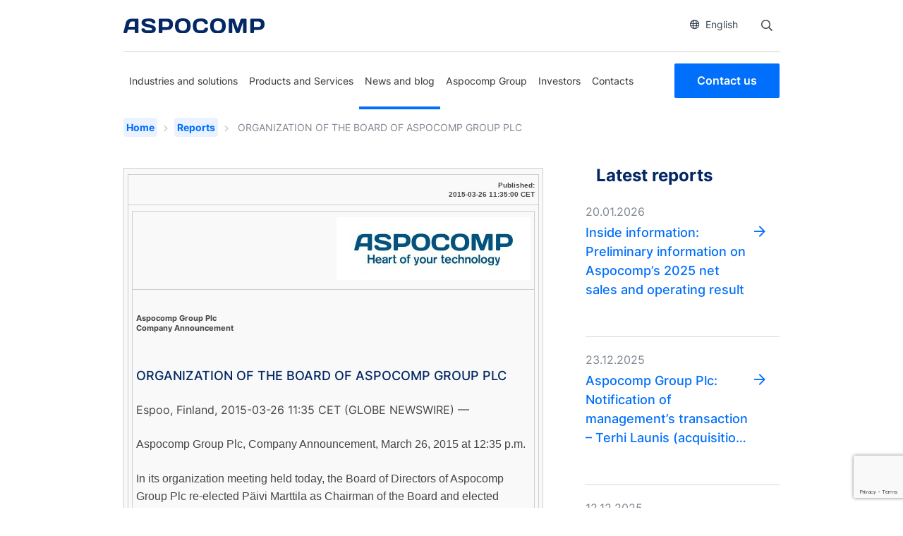

--- FILE ---
content_type: text/html; charset=UTF-8
request_url: https://aspocomp.com/reports/organization-of-the-board-of-aspocomp-group-plc-5/
body_size: 16283
content:
<!DOCTYPE html>
<html lang="en-US" class="no-js">
<head>
	<meta charset="UTF-8">
	<meta name="viewport" content="width=device-width, initial-scale=1">
	<link rel="profile" href="http://gmpg.org/xfn/11">

		<script type="text/javascript" src="//fast.fonts.net/jsapi/64416683-9ac5-454a-86dc-edc84598c8f6.js"></script>
	<link rel="stylesheet" href="https://use.typekit.net/vpq1zlj.css">
	<meta name='robots' content='index, follow, max-image-preview:large, max-snippet:-1, max-video-preview:-1' />

	<!-- This site is optimized with the Yoast SEO plugin v26.7 - https://yoast.com/wordpress/plugins/seo/ -->
	<title>ORGANIZATION OF THE BOARD OF ASPOCOMP GROUP PLC - Aspocomp</title>
	<link rel="canonical" href="https://aspocomp.com/reports/organization-of-the-board-of-aspocomp-group-plc-5/" />
	<meta property="og:locale" content="en_US" />
	<meta property="og:type" content="article" />
	<meta property="og:title" content="ORGANIZATION OF THE BOARD OF ASPOCOMP GROUP PLC - Aspocomp" />
	<meta property="og:description" content="Published: 2015-03-26 11:35:00 CET Aspocomp Group PlcCompany Announcement ORGANIZATION OF THE BOARD OF ASPOCOMP GROUP PLC Espoo, Finland, 2015-03-26 11:35 CET (GLOBE NEWSWIRE) &#8212; Aspocomp Group Plc, Company Announcement, March 26, 2015 at 12:35 p.m. In its organization meeting held today, the Board of Directors of Aspocomp Group Plc re-elected Päivi Marttila as Chairman of &hellip; Lue lisää &quot;ORGANIZATION OF THE BOARD OF ASPOCOMP GROUP PLC&quot;" />
	<meta property="og:url" content="https://aspocomp.com/reports/organization-of-the-board-of-aspocomp-group-plc-5/" />
	<meta property="og:site_name" content="Aspocomp" />
	<meta property="og:image" content="https://newsclient.omxgroup.com:443/cds/logo?dpId=94" />
	<meta name="twitter:card" content="summary_large_image" />
	<meta name="twitter:site" content="@AspocompGroup" />
	<meta name="twitter:label1" content="Est. reading time" />
	<meta name="twitter:data1" content="1 minute" />
	<script type="application/ld+json" class="yoast-schema-graph">{"@context":"https://schema.org","@graph":[{"@type":"WebPage","@id":"https://aspocomp.com/reports/organization-of-the-board-of-aspocomp-group-plc-5/","url":"https://aspocomp.com/reports/organization-of-the-board-of-aspocomp-group-plc-5/","name":"ORGANIZATION OF THE BOARD OF ASPOCOMP GROUP PLC - Aspocomp","isPartOf":{"@id":"https://aspocomp.com/#website"},"primaryImageOfPage":{"@id":"https://aspocomp.com/reports/organization-of-the-board-of-aspocomp-group-plc-5/#primaryimage"},"image":{"@id":"https://aspocomp.com/reports/organization-of-the-board-of-aspocomp-group-plc-5/#primaryimage"},"thumbnailUrl":"https://newsclient.omxgroup.com:443/cds/logo?dpId=94","datePublished":"2015-03-26T08:35:00+00:00","breadcrumb":{"@id":"https://aspocomp.com/reports/organization-of-the-board-of-aspocomp-group-plc-5/#breadcrumb"},"inLanguage":"en-US","potentialAction":[{"@type":"ReadAction","target":["https://aspocomp.com/reports/organization-of-the-board-of-aspocomp-group-plc-5/"]}]},{"@type":"ImageObject","inLanguage":"en-US","@id":"https://aspocomp.com/reports/organization-of-the-board-of-aspocomp-group-plc-5/#primaryimage","url":"https://newsclient.omxgroup.com:443/cds/logo?dpId=94","contentUrl":"https://newsclient.omxgroup.com:443/cds/logo?dpId=94"},{"@type":"BreadcrumbList","@id":"https://aspocomp.com/reports/organization-of-the-board-of-aspocomp-group-plc-5/#breadcrumb","itemListElement":[{"@type":"ListItem","position":1,"name":"Home","item":"https://aspocomp.com/"},{"@type":"ListItem","position":2,"name":"Reports","item":"https://aspocomp.com/reports/"},{"@type":"ListItem","position":3,"name":"ORGANIZATION OF THE BOARD OF ASPOCOMP GROUP PLC"}]},{"@type":"WebSite","@id":"https://aspocomp.com/#website","url":"https://aspocomp.com/","name":"Aspocomp","description":"","publisher":{"@id":"https://aspocomp.com/#organization"},"potentialAction":[{"@type":"SearchAction","target":{"@type":"EntryPoint","urlTemplate":"https://aspocomp.com/?s={search_term_string}"},"query-input":{"@type":"PropertyValueSpecification","valueRequired":true,"valueName":"search_term_string"}}],"inLanguage":"en-US"},{"@type":"Organization","@id":"https://aspocomp.com/#organization","name":"Aspocomp Group Oyj","url":"https://aspocomp.com/","logo":{"@type":"ImageObject","inLanguage":"en-US","@id":"https://aspocomp.com/#/schema/logo/image/","url":"https://aspocomp.com/wp-content/uploads/2020/03/Aspocomp-logo_slogan.jpg","contentUrl":"https://aspocomp.com/wp-content/uploads/2020/03/Aspocomp-logo_slogan.jpg","width":508,"height":102,"caption":"Aspocomp Group Oyj"},"image":{"@id":"https://aspocomp.com/#/schema/logo/image/"},"sameAs":["https://x.com/AspocompGroup","https://www.linkedin.com/company/aspocomp"]}]}</script>
	<!-- / Yoast SEO plugin. -->


<link rel='dns-prefetch' href='//www.google.com' />
<link rel="alternate" type="application/rss+xml" title="Aspocomp &raquo; Feed" href="https://aspocomp.com/feed/" />
<link rel="alternate" type="application/rss+xml" title="Aspocomp &raquo; Comments Feed" href="https://aspocomp.com/comments/feed/" />
<link rel="alternate" title="oEmbed (JSON)" type="application/json+oembed" href="https://aspocomp.com/wp-json/oembed/1.0/embed?url=https%3A%2F%2Faspocomp.com%2Freports%2Forganization-of-the-board-of-aspocomp-group-plc-5%2F" />
<link rel="alternate" title="oEmbed (XML)" type="text/xml+oembed" href="https://aspocomp.com/wp-json/oembed/1.0/embed?url=https%3A%2F%2Faspocomp.com%2Freports%2Forganization-of-the-board-of-aspocomp-group-plc-5%2F&#038;format=xml" />
<style id='wp-img-auto-sizes-contain-inline-css' type='text/css'>
img:is([sizes=auto i],[sizes^="auto," i]){contain-intrinsic-size:3000px 1500px}
/*# sourceURL=wp-img-auto-sizes-contain-inline-css */
</style>

<style id='wp-emoji-styles-inline-css' type='text/css'>

	img.wp-smiley, img.emoji {
		display: inline !important;
		border: none !important;
		box-shadow: none !important;
		height: 1em !important;
		width: 1em !important;
		margin: 0 0.07em !important;
		vertical-align: -0.1em !important;
		background: none !important;
		padding: 0 !important;
	}
/*# sourceURL=wp-emoji-styles-inline-css */
</style>
<link rel='stylesheet' id='wp-block-library-css' href='https://aspocomp.com/wp-includes/css/dist/block-library/style.min.css?ver=6.9' type='text/css' media='all' />
<style id='global-styles-inline-css' type='text/css'>
:root{--wp--preset--aspect-ratio--square: 1;--wp--preset--aspect-ratio--4-3: 4/3;--wp--preset--aspect-ratio--3-4: 3/4;--wp--preset--aspect-ratio--3-2: 3/2;--wp--preset--aspect-ratio--2-3: 2/3;--wp--preset--aspect-ratio--16-9: 16/9;--wp--preset--aspect-ratio--9-16: 9/16;--wp--preset--color--black: #000000;--wp--preset--color--cyan-bluish-gray: #abb8c3;--wp--preset--color--white: #ffffff;--wp--preset--color--pale-pink: #f78da7;--wp--preset--color--vivid-red: #cf2e2e;--wp--preset--color--luminous-vivid-orange: #ff6900;--wp--preset--color--luminous-vivid-amber: #fcb900;--wp--preset--color--light-green-cyan: #7bdcb5;--wp--preset--color--vivid-green-cyan: #00d084;--wp--preset--color--pale-cyan-blue: #8ed1fc;--wp--preset--color--vivid-cyan-blue: #0693e3;--wp--preset--color--vivid-purple: #9b51e0;--wp--preset--gradient--vivid-cyan-blue-to-vivid-purple: linear-gradient(135deg,rgb(6,147,227) 0%,rgb(155,81,224) 100%);--wp--preset--gradient--light-green-cyan-to-vivid-green-cyan: linear-gradient(135deg,rgb(122,220,180) 0%,rgb(0,208,130) 100%);--wp--preset--gradient--luminous-vivid-amber-to-luminous-vivid-orange: linear-gradient(135deg,rgb(252,185,0) 0%,rgb(255,105,0) 100%);--wp--preset--gradient--luminous-vivid-orange-to-vivid-red: linear-gradient(135deg,rgb(255,105,0) 0%,rgb(207,46,46) 100%);--wp--preset--gradient--very-light-gray-to-cyan-bluish-gray: linear-gradient(135deg,rgb(238,238,238) 0%,rgb(169,184,195) 100%);--wp--preset--gradient--cool-to-warm-spectrum: linear-gradient(135deg,rgb(74,234,220) 0%,rgb(151,120,209) 20%,rgb(207,42,186) 40%,rgb(238,44,130) 60%,rgb(251,105,98) 80%,rgb(254,248,76) 100%);--wp--preset--gradient--blush-light-purple: linear-gradient(135deg,rgb(255,206,236) 0%,rgb(152,150,240) 100%);--wp--preset--gradient--blush-bordeaux: linear-gradient(135deg,rgb(254,205,165) 0%,rgb(254,45,45) 50%,rgb(107,0,62) 100%);--wp--preset--gradient--luminous-dusk: linear-gradient(135deg,rgb(255,203,112) 0%,rgb(199,81,192) 50%,rgb(65,88,208) 100%);--wp--preset--gradient--pale-ocean: linear-gradient(135deg,rgb(255,245,203) 0%,rgb(182,227,212) 50%,rgb(51,167,181) 100%);--wp--preset--gradient--electric-grass: linear-gradient(135deg,rgb(202,248,128) 0%,rgb(113,206,126) 100%);--wp--preset--gradient--midnight: linear-gradient(135deg,rgb(2,3,129) 0%,rgb(40,116,252) 100%);--wp--preset--font-size--small: 13px;--wp--preset--font-size--medium: 20px;--wp--preset--font-size--large: 36px;--wp--preset--font-size--x-large: 42px;--wp--preset--font-size--normal: 18px;--wp--preset--font-size--ingress: 24px;--wp--preset--spacing--20: 0.44rem;--wp--preset--spacing--30: 0.67rem;--wp--preset--spacing--40: 1rem;--wp--preset--spacing--50: 1.5rem;--wp--preset--spacing--60: 2.25rem;--wp--preset--spacing--70: 3.38rem;--wp--preset--spacing--80: 5.06rem;--wp--preset--shadow--natural: 6px 6px 9px rgba(0, 0, 0, 0.2);--wp--preset--shadow--deep: 12px 12px 50px rgba(0, 0, 0, 0.4);--wp--preset--shadow--sharp: 6px 6px 0px rgba(0, 0, 0, 0.2);--wp--preset--shadow--outlined: 6px 6px 0px -3px rgb(255, 255, 255), 6px 6px rgb(0, 0, 0);--wp--preset--shadow--crisp: 6px 6px 0px rgb(0, 0, 0);}:where(.is-layout-flex){gap: 0.5em;}:where(.is-layout-grid){gap: 0.5em;}body .is-layout-flex{display: flex;}.is-layout-flex{flex-wrap: wrap;align-items: center;}.is-layout-flex > :is(*, div){margin: 0;}body .is-layout-grid{display: grid;}.is-layout-grid > :is(*, div){margin: 0;}:where(.wp-block-columns.is-layout-flex){gap: 2em;}:where(.wp-block-columns.is-layout-grid){gap: 2em;}:where(.wp-block-post-template.is-layout-flex){gap: 1.25em;}:where(.wp-block-post-template.is-layout-grid){gap: 1.25em;}.has-black-color{color: var(--wp--preset--color--black) !important;}.has-cyan-bluish-gray-color{color: var(--wp--preset--color--cyan-bluish-gray) !important;}.has-white-color{color: var(--wp--preset--color--white) !important;}.has-pale-pink-color{color: var(--wp--preset--color--pale-pink) !important;}.has-vivid-red-color{color: var(--wp--preset--color--vivid-red) !important;}.has-luminous-vivid-orange-color{color: var(--wp--preset--color--luminous-vivid-orange) !important;}.has-luminous-vivid-amber-color{color: var(--wp--preset--color--luminous-vivid-amber) !important;}.has-light-green-cyan-color{color: var(--wp--preset--color--light-green-cyan) !important;}.has-vivid-green-cyan-color{color: var(--wp--preset--color--vivid-green-cyan) !important;}.has-pale-cyan-blue-color{color: var(--wp--preset--color--pale-cyan-blue) !important;}.has-vivid-cyan-blue-color{color: var(--wp--preset--color--vivid-cyan-blue) !important;}.has-vivid-purple-color{color: var(--wp--preset--color--vivid-purple) !important;}.has-black-background-color{background-color: var(--wp--preset--color--black) !important;}.has-cyan-bluish-gray-background-color{background-color: var(--wp--preset--color--cyan-bluish-gray) !important;}.has-white-background-color{background-color: var(--wp--preset--color--white) !important;}.has-pale-pink-background-color{background-color: var(--wp--preset--color--pale-pink) !important;}.has-vivid-red-background-color{background-color: var(--wp--preset--color--vivid-red) !important;}.has-luminous-vivid-orange-background-color{background-color: var(--wp--preset--color--luminous-vivid-orange) !important;}.has-luminous-vivid-amber-background-color{background-color: var(--wp--preset--color--luminous-vivid-amber) !important;}.has-light-green-cyan-background-color{background-color: var(--wp--preset--color--light-green-cyan) !important;}.has-vivid-green-cyan-background-color{background-color: var(--wp--preset--color--vivid-green-cyan) !important;}.has-pale-cyan-blue-background-color{background-color: var(--wp--preset--color--pale-cyan-blue) !important;}.has-vivid-cyan-blue-background-color{background-color: var(--wp--preset--color--vivid-cyan-blue) !important;}.has-vivid-purple-background-color{background-color: var(--wp--preset--color--vivid-purple) !important;}.has-black-border-color{border-color: var(--wp--preset--color--black) !important;}.has-cyan-bluish-gray-border-color{border-color: var(--wp--preset--color--cyan-bluish-gray) !important;}.has-white-border-color{border-color: var(--wp--preset--color--white) !important;}.has-pale-pink-border-color{border-color: var(--wp--preset--color--pale-pink) !important;}.has-vivid-red-border-color{border-color: var(--wp--preset--color--vivid-red) !important;}.has-luminous-vivid-orange-border-color{border-color: var(--wp--preset--color--luminous-vivid-orange) !important;}.has-luminous-vivid-amber-border-color{border-color: var(--wp--preset--color--luminous-vivid-amber) !important;}.has-light-green-cyan-border-color{border-color: var(--wp--preset--color--light-green-cyan) !important;}.has-vivid-green-cyan-border-color{border-color: var(--wp--preset--color--vivid-green-cyan) !important;}.has-pale-cyan-blue-border-color{border-color: var(--wp--preset--color--pale-cyan-blue) !important;}.has-vivid-cyan-blue-border-color{border-color: var(--wp--preset--color--vivid-cyan-blue) !important;}.has-vivid-purple-border-color{border-color: var(--wp--preset--color--vivid-purple) !important;}.has-vivid-cyan-blue-to-vivid-purple-gradient-background{background: var(--wp--preset--gradient--vivid-cyan-blue-to-vivid-purple) !important;}.has-light-green-cyan-to-vivid-green-cyan-gradient-background{background: var(--wp--preset--gradient--light-green-cyan-to-vivid-green-cyan) !important;}.has-luminous-vivid-amber-to-luminous-vivid-orange-gradient-background{background: var(--wp--preset--gradient--luminous-vivid-amber-to-luminous-vivid-orange) !important;}.has-luminous-vivid-orange-to-vivid-red-gradient-background{background: var(--wp--preset--gradient--luminous-vivid-orange-to-vivid-red) !important;}.has-very-light-gray-to-cyan-bluish-gray-gradient-background{background: var(--wp--preset--gradient--very-light-gray-to-cyan-bluish-gray) !important;}.has-cool-to-warm-spectrum-gradient-background{background: var(--wp--preset--gradient--cool-to-warm-spectrum) !important;}.has-blush-light-purple-gradient-background{background: var(--wp--preset--gradient--blush-light-purple) !important;}.has-blush-bordeaux-gradient-background{background: var(--wp--preset--gradient--blush-bordeaux) !important;}.has-luminous-dusk-gradient-background{background: var(--wp--preset--gradient--luminous-dusk) !important;}.has-pale-ocean-gradient-background{background: var(--wp--preset--gradient--pale-ocean) !important;}.has-electric-grass-gradient-background{background: var(--wp--preset--gradient--electric-grass) !important;}.has-midnight-gradient-background{background: var(--wp--preset--gradient--midnight) !important;}.has-small-font-size{font-size: var(--wp--preset--font-size--small) !important;}.has-medium-font-size{font-size: var(--wp--preset--font-size--medium) !important;}.has-large-font-size{font-size: var(--wp--preset--font-size--large) !important;}.has-x-large-font-size{font-size: var(--wp--preset--font-size--x-large) !important;}
/*# sourceURL=global-styles-inline-css */
</style>

<style id='classic-theme-styles-inline-css' type='text/css'>
/*! This file is auto-generated */
.wp-block-button__link{color:#fff;background-color:#32373c;border-radius:9999px;box-shadow:none;text-decoration:none;padding:calc(.667em + 2px) calc(1.333em + 2px);font-size:1.125em}.wp-block-file__button{background:#32373c;color:#fff;text-decoration:none}
/*# sourceURL=/wp-includes/css/classic-themes.min.css */
</style>
<link rel='stylesheet' id='wp-bootstrap-blocks-styles-css' href='https://aspocomp.com/wp-content/plugins/wp-bootstrap-blocks/build/style-index.css?ver=5.2.1' type='text/css' media='all' />
<link rel='stylesheet' id='screen-stylesheet-css' href='https://aspocomp.com/wp-content/themes/aspocomp/dist/stylesheets/screen.css?ver=1761918663' type='text/css' media='all' />
<link rel='stylesheet' id='print-stylesheet-css' href='https://aspocomp.com/wp-content/themes/aspocomp/dist/stylesheets/print.css?ver=1761918663' type='text/css' media='print' />
<script type="text/javascript" src="https://aspocomp.com/wp-includes/js/jquery/jquery.min.js?ver=3.7.1" id="jquery-core-js"></script>
<script type="text/javascript" src="https://aspocomp.com/wp-includes/js/jquery/jquery-migrate.min.js?ver=3.4.1" id="jquery-migrate-js"></script>
<link rel="https://api.w.org/" href="https://aspocomp.com/wp-json/" /><link rel="alternate" title="JSON" type="application/json" href="https://aspocomp.com/wp-json/wp/v2/reports/1936" /><link rel="EditURI" type="application/rsd+xml" title="RSD" href="https://aspocomp.com/xmlrpc.php?rsd" />
<meta name="generator" content="WordPress 6.9" />
<link rel='shortlink' href='https://aspocomp.com/?p=1936' />
<meta name="generator" content="WPML ver:4.8.6 stt:1,18;" />


<!-- https://wordpress.org/plugins/indicate-external-links/ -->
<script type="text/javascript">
jQuery(document).ready(function(){
jQuery("a[href*='http://']:not([href*='"+window.location.hostname+"'])").not('a:has(img)').addClass("extlink").append('<sup></sup>');
jQuery("a[href*='https://']:not([href*='"+window.location.hostname+"'])").not('a:has(img)').addClass("extlink https").append('<sup></sup>');
});
</script>

<style type="text/css" media=screen>

	.extlink sup:after {
		content: "\2197";
		font-size: 1em;
		line-height: 0;
		position: relative;
		vertical-align: baseline;
	}

	.nav-menu .extlink sup:after,
	.wp-caption-text .extlink sup:after {
		content:"";
	}

</style>

<script>(function(html){html.className = html.className.replace(/\bno-js\b/,'js')})(document.documentElement);</script>
      <!-- The initial config of Consent Mode -->
      <script type="text/javascript">
      window.dataLayer = window.dataLayer || [];
      function gtag() {
      dataLayer.push(arguments);
      }
      gtag('consent', 'default', {
      ad_storage: 'denied',
      analytics_storage: 'denied',
      wait_for_update: 1500,
      });
      gtag('set', 'ads_data_redaction', true);
      </script>
      
		<!-- Google Tag Manager -->
<script>(function(w,d,s,l,i){w[l]=w[l]||[];w[l].push({'gtm.start':
new Date().getTime(),event:'gtm.js'});var f=d.getElementsByTagName(s)[0],
j=d.createElement(s),dl=l!='dataLayer'?'&l='+l:'';j.async=true;j.src=
'https://www.googletagmanager.com/gtm.js?id='+i+dl;f.parentNode.insertBefore(j,f);
})(window,document,'script','dataLayer','GTM-5K94DV6');</script>
<!-- End Google Tag Manager -->

<script>
  (function(){

    window.ldfdr = window.ldfdr || {};
    (function(d, s, ss, fs){
      fs = d.getElementsByTagName(s)[0];

      function ce(src){
        var cs  = d.createElement(s);
        cs.src = src;
        setTimeout(function(){fs.parentNode.insertBefore(cs,fs)}, 1);
      }

      ce(ss);
    })(document, 'script', 'https://sc.lfeeder.com/lftracker_v1_3P1w24dBMdz8mY5n.js');
  })();
</script>
<link rel="icon" href="https://aspocomp.com/wp-content/uploads/2020/03/aspocomp_s_0.ico" sizes="32x32" />
<link rel="icon" href="https://aspocomp.com/wp-content/uploads/2020/03/aspocomp_s_0.ico" sizes="192x192" />
<link rel="apple-touch-icon" href="https://aspocomp.com/wp-content/uploads/2020/03/aspocomp_s_0.ico" />
<meta name="msapplication-TileImage" content="https://aspocomp.com/wp-content/uploads/2020/03/aspocomp_s_0.ico" />
		<style type="text/css" id="wp-custom-css">
			i.fab.fa-twitter {
	display:none;
}

a.btn.btn-some.id-share-btn.id-share-twitter {
    display: none;
}

.page-id-25 a.hero-cta.btn.main-btn, .page-id-4007 a.hero-cta.btn.main-btn {
    background-color: #19ab4f !important;
    border: #19ab4f;
}


/*Ashleyn tarina*/

.page-id-25 .entry-content .h2, .entry-content h2, .mceContentBody .h2, .mceContentBody h2 {margin-top:0;}

@media (min-width: 768px) {
    .page-id-25 .entry-content .h2, .entry-content h2, .mceContentBody .h2, .mceContentBody h2 {
        margin-top: 0;
    }
}		</style>
			
	<!-- Matomo -->
	<script type="text/javascript">
	  var _paq = window._paq || [];
	  /* tracker methods like "setCustomDimension" should be called before "trackPageView" */
	  _paq.push(["setDomains", ["*.aspocomp.com"]]);
	  _paq.push(["enableCrossDomainLinking"]);
	  _paq.push(['trackPageView']);
	  _paq.push(['enableLinkTracking']);
	  (function() {
		var u="https://piwik.cloudcity.fi/";
		_paq.push(['setTrackerUrl', u+'piwik.php']);
		_paq.push(['setSiteId', '2481']);
		var d=document, g=d.createElement('script'), s=d.getElementsByTagName('script')[0];
		g.type='text/javascript'; g.async=true; g.defer=true; g.src=u+'piwik.js'; s.parentNode.insertBefore(g,s);
	  })();
	</script>   
	<!-- End Matomo Code -->
	<script id="CookieConsent" src=https://policy.app.cookieinformation.com/uc.js data-culture="en" data-gcm-version="2.0" type="text/javascript"></script>
</head>

<body class="wp-singular reports-template-default single single-reports postid-1936 wp-custom-logo wp-theme-aspocomp is-desktop">

			<!-- Google Tag Manager (noscript) -->
		<noscript><iframe src="https://www.googletagmanager.com/ns.html?id=GTM-5K94DV6"
		height="0" width="0" style="display:none;visibility:hidden"></iframe></noscript>
		<!-- End Google Tag Manager (noscript) -->
	
<div id="page" class="site">
	<div class="site-inner">
		<header id="masthead" class="site-header" role="banner">
			<div class="site-header-main">
				<div class="container">

					<div class="upper-part">
						<div class="row">
							<div class="col-12 extra">
								<div class="extra-nav">
									<div class="site-branding">
                            			<a href="https://aspocomp.com/" class="custom-logo-link" rel="home"><img width="287" height="29" src="https://aspocomp.com/wp-content/uploads/2025/10/aspocomp-logo-blue.svg" class="custom-logo" alt="Aspocomp" decoding="async" /></a>                        			</div><!-- .site-branding -->
									<div class="right-side">
																				<ul class="language-switcher"><li class="item-wrap current-wrap"><button class="item current-item" aria-label="Open language selector"><i class="far fa-globe"></i>English</button></li><div class="wrap"><ul class="language-sub-menu"><li class="item-wrap active"><a class="item" href="https://aspocomp.com/reports/organization-of-the-board-of-aspocomp-group-plc-5/"><i class="fas fa-check"></i>English</a></li></ul></div></ul> 
										<div class="search">
											<form
    id="vue-search-69705a5935df6"
    class="search-form vue-search"
    :class="{ready: ready, searching: searching}"
    method="get"
    action="https://aspocomp.com/"
    v-on:submit="onSubmit"
    role="search">

    <label>
        <span class="screen-reader-text">Search:</span>
        <input 
            type="search"
            value="" name="s"
            placeholder="Search"
            class="search-field"
            :class="{open : showBar}"
            v-model="searchterm"
            autocomplete="off"
            v-on:keyup="searchtermwatcher"
            v-on:focus="searchfieldfocus"
        />
    </label>
    <button @click.prevent="toggleSearch" type="button" class="search-submit" :class="{disabled: searchterm.length < mintermlength}">   
        <span class="screen-reader-text">Open search</span>
    </button>

    <div class="live-results">
        <livesearchresults v-if="results != null && resultsvisible" :results="results"></livesearchresults>
    </div>
<input type='hidden' name='lang' value='en' /></form>										</div>
									</div>
								</div><!-- .extra-nav -->
							</div>
						</div>
					</div>
				</div><!--.container-->

				<div class="middle-part">
					<button class="hamburger hamburger--slider" type="button">
						<div class="menu-btn-bg"></div>
						<i class="fas fa-times"></i>
						<i class="fas fa-bars"></i>
											</button>
				</div>

				<div class="container lower">
										<div class="lower-part">
                        <div class="site-branding">
                            <a href="https://aspocomp.com/" class="custom-logo-link" rel="home"><img width="287" height="29" src="https://aspocomp.com/wp-content/uploads/2025/10/aspocomp-logo-blue.svg" class="custom-logo" alt="Aspocomp" decoding="async" /></a>                        </div><!-- .site-branding -->
													<div id="site-header-menu" class="site-header-menu">
								<div class="site-branding">
									<a href="https://aspocomp.com/" class="custom-logo-link" rel="home"><img width="287" height="29" src="https://aspocomp.com/wp-content/uploads/2025/10/aspocomp-logo-blue.svg" class="custom-logo" alt="Aspocomp" decoding="async" /></a>								</div><!-- .site-branding -->
								<nav id="site-navigation" class="main-navigation" role="navigation" aria-label="Päävalikko">
									<div class="menu-main-menu-container"><ul id="menu-main-menu" class="primary-menu"><li id="menu-item-2741" class="menu-item menu-item-type-post_type menu-item-object-page menu-item-has-children menu-item-2741 only-one-level"><div class="has-children-wrap"><a href="https://aspocomp.com/indrusties-and-solutions/">Industries and solutions</a><button class="sub-menu-toggler"><i class="fas fa-chevron-down"></i></button></div><div class="container-fluid mega-menu-wrapper"><div class="container"><div class="second-level-wrapper"><div class="nav-image-holder"><img src="https://aspocomp.com/wp-content/uploads/2022/08/N5A4787-Aspocomp2020-Oulu-HLPfi-1024x682.jpg" width="840" height="559" alt=""></div>
<ul class="sub-menu menu-level-2 row">
	<li id="menu-item-3281" class="menu-item menu-item-type-post_type menu-item-object-page menu-item-3281 col-lg-3"><a href="https://aspocomp.com/indrusties-and-solutions/aspocomp-in-automotive-pcb-solutions/" class="sub-menu-link">Automotive PCB Solutions</a></li>
	<li id="menu-item-3305" class="menu-item menu-item-type-post_type menu-item-object-page menu-item-3305 col-lg-3"><a href="https://aspocomp.com/indrusties-and-solutions/semiconductor-industry/" class="sub-menu-link">PCBs for the Semiconductor Industry</a></li>
	<li id="menu-item-3304" class="menu-item menu-item-type-post_type menu-item-object-page menu-item-3304 col-lg-3"><a href="https://aspocomp.com/indrusties-and-solutions/aspocomp-in-telecom-pcb-solutions/" class="sub-menu-link">Telecom PCB Solutions</a></li>
	<li id="menu-item-3303" class="menu-item menu-item-type-post_type menu-item-object-page menu-item-3303 col-lg-3"><a href="https://aspocomp.com/indrusties-and-solutions/industrial-electronics/" class="sub-menu-link">Industrial Electronics</a></li>
	<li id="menu-item-3302" class="menu-item menu-item-type-post_type menu-item-object-page menu-item-3302 col-lg-3"><a href="https://aspocomp.com/indrusties-and-solutions/security-defense-and-aerospace/" class="sub-menu-link">Security, Defense and Aerospace</a></li>
</ul>
</div></div></div></li>
<li id="menu-item-2930" class="menu-item menu-item-type-post_type menu-item-object-page menu-item-has-children menu-item-2930"><div class="has-children-wrap"><a href="https://aspocomp.com/pcb-products-and-services/">Products and Services</a><button class="sub-menu-toggler"><i class="fas fa-chevron-down"></i></button></div><div class="container-fluid mega-menu-wrapper"><div class="container"><div class="second-level-wrapper">
<ul class="sub-menu menu-level-2 row">
	<li id="menu-item-2929" class="menu-item menu-item-type-post_type menu-item-object-page menu-item-has-children menu-item-2929 col-lg-3"><div class="has-children-wrap"><a href="https://aspocomp.com/pcb-products-and-services/products/" class="sub-menu-link">PCB Products</a><button class="sub-menu-toggler"><i class="fas fa-chevron-down"></i></button></div>
	<ul class="sub-menu menu-level-3">
		<li id="menu-item-6481" class="menu-item menu-item-type-post_type menu-item-object-page menu-item-6481"><a href="https://aspocomp.com/pcb-products-and-services/products/high-speed-digital-pcb/" class="sub-menu-link">High Speed Digital PCB</a></li>
		<li id="menu-item-3232" class="menu-item menu-item-type-post_type menu-item-object-page menu-item-3232"><a href="https://aspocomp.com/pcb-products-and-services/products/hdi-and-advanced-hdi-viafill/" class="sub-menu-link">Advanced HDI PCBs</a></li>
		<li id="menu-item-3233" class="menu-item menu-item-type-post_type menu-item-object-page menu-item-3233"><a href="https://aspocomp.com/pcb-products-and-services/products/standard-ml/" class="sub-menu-link">High Layer Count Multilayer PCBs</a></li>
		<li id="menu-item-3259" class="menu-item menu-item-type-post_type menu-item-object-page menu-item-3259"><a href="https://aspocomp.com/pcb-products-and-services/products/high-frequency-pcbs/" class="sub-menu-link">High Frequency PCBs</a></li>
		<li id="menu-item-3255" class="menu-item menu-item-type-post_type menu-item-object-page menu-item-3255"><a href="https://aspocomp.com/pcb-products-and-services/products/pcbs-for-component-cooling/" class="sub-menu-link">PCBs With Component Cooling Features for Thermal Management</a></li>
		<li id="menu-item-10968" class="menu-item menu-item-type-post_type menu-item-object-page menu-item-10968"><a href="https://aspocomp.com/pcb-products-and-services/products/heavy-copper-pcbs/" class="sub-menu-link">Heavy Copper PCBs</a></li>
	</ul>
</li>
	<li id="menu-item-3386" class="menu-item menu-item-type-post_type menu-item-object-page menu-item-has-children menu-item-3386 col-lg-3"><div class="has-children-wrap"><a href="https://aspocomp.com/pcb-products-and-services/services/" class="sub-menu-link">Services</a><button class="sub-menu-toggler"><i class="fas fa-chevron-down"></i></button></div>
	<ul class="sub-menu menu-level-3">
		<li id="menu-item-3422" class="menu-item menu-item-type-post_type menu-item-object-page menu-item-3422"><a href="https://aspocomp.com/pcb-products-and-services/services/fast-deliveries/" class="sub-menu-link">Fast Deliveries – Quick Turn Services (QTA PCBs)</a></li>
		<li id="menu-item-3423" class="menu-item menu-item-type-post_type menu-item-object-page menu-item-3423"><a href="https://aspocomp.com/pcb-products-and-services/services/design-support-services/" class="sub-menu-link">Design Support Services</a></li>
		<li id="menu-item-3424" class="menu-item menu-item-type-post_type menu-item-object-page menu-item-3424"><a href="https://aspocomp.com/pcb-products-and-services/services/logistics-solutions/" class="sub-menu-link">Logistics Solutions</a></li>
		<li id="menu-item-10532" class="menu-item menu-item-type-post_type menu-item-object-page menu-item-10532"><a href="https://aspocomp.com/pcb-products-and-services/services/working-with-aspocomp-global-supply-services/" class="sub-menu-link">Working with Aspocomp global supply services</a></li>
	</ul>
</li>
	<li id="menu-item-2931" class="menu-item menu-item-type-post_type menu-item-object-page menu-item-has-children menu-item-2931 col-lg-3"><div class="has-children-wrap"><a href="https://aspocomp.com/pcb-products-and-services/capability/" class="sub-menu-link">Capability and Design Guidelines</a><button class="sub-menu-toggler"><i class="fas fa-chevron-down"></i></button></div>
	<ul class="sub-menu menu-level-3">
		<li id="menu-item-3361" class="menu-item menu-item-type-post_type menu-item-object-page menu-item-3361"><a href="https://aspocomp.com/pcb-products-and-services/capability/technical-milestones/" class="sub-menu-link">Aspocomp Oulu Technical Milestones</a></li>
		<li id="menu-item-2934" class="menu-item menu-item-type-post_type menu-item-object-page menu-item-has-children menu-item-2934"><div class="has-children-wrap"><a href="https://aspocomp.com/pcb-products-and-services/capability/laminate-options/" class="sub-menu-link">Laminate Options</a><button class="sub-menu-toggler"><i class="fas fa-chevron-down"></i></button></div>
		<ul class="sub-menu menu-level-4">
			<li id="menu-item-2935" class="menu-item menu-item-type-post_type menu-item-object-page menu-item-2935"><a href="https://aspocomp.com/pcb-products-and-services/capability/laminate-options/mid-tg-fr4/" class="sub-menu-link">Mid Tg FR4</a></li>
			<li id="menu-item-2936" class="menu-item menu-item-type-post_type menu-item-object-page menu-item-2936"><a href="https://aspocomp.com/pcb-products-and-services/capability/laminate-options/high-tg-fr4/" class="sub-menu-link">High Tg FR4</a></li>
			<li id="menu-item-5197" class="menu-item menu-item-type-post_type menu-item-object-page menu-item-5197"><a href="https://aspocomp.com/pcb-products-and-services/capability/laminate-options/halogen-free-fr4/" class="sub-menu-link">Halogen-free FR4</a></li>
			<li id="menu-item-5196" class="menu-item menu-item-type-post_type menu-item-object-page menu-item-5196"><a href="https://aspocomp.com/pcb-products-and-services/capability/laminate-options/hdi-dielectric-prepreg/" class="sub-menu-link">HDI Dielectric / Prepreg</a></li>
			<li id="menu-item-5198" class="menu-item menu-item-type-post_type menu-item-object-page menu-item-5198"><a href="https://aspocomp.com/pcb-products-and-services/capability/laminate-options/high-frequency-laminates/" class="sub-menu-link">High Frequency Laminates</a></li>
		</ul>
</li>
		<li id="menu-item-3190" class="menu-item menu-item-type-post_type menu-item-object-page menu-item-3190"><a href="https://aspocomp.com/pcb-products-and-services/capability/generic-pcb-information/" class="sub-menu-link">Generic PCB Information</a></li>
		<li id="menu-item-10998" class="menu-item menu-item-type-post_type menu-item-object-page menu-item-10998"><a href="https://aspocomp.com/pcb-products-and-services/capability/guideline-for-laser-via-reliability/" class="sub-menu-link">Guideline for Laser Via reliability</a></li>
		<li id="menu-item-11012" class="menu-item menu-item-type-post_type menu-item-object-page menu-item-11012"><a href="https://aspocomp.com/design-capability-and-guidelines/" class="sub-menu-link">Design Capability and Guidelines</a></li>
	</ul>
</li>
</ul>
</div></div></div></li>
<li id="menu-item-3144" class="menu-item menu-item-type-post_type menu-item-object-page current_page_parent menu-item-3144"><a href="https://aspocomp.com/news/">News and blog</a></li>
<li id="menu-item-3132" class="menu-item menu-item-type-post_type menu-item-object-page menu-item-has-children menu-item-3132 only-one-level"><div class="has-children-wrap"><a href="https://aspocomp.com/company/">Aspocomp Group</a><button class="sub-menu-toggler"><i class="fas fa-chevron-down"></i></button></div><div class="container-fluid mega-menu-wrapper"><div class="container"><div class="second-level-wrapper"><div class="nav-image-holder"><img src="https://aspocomp.com/wp-content/uploads/2022/08/DJI_0172-Aspocomp2020-Oulu-HLPfi-1-1024x682.jpg" width="840" height="559" alt=""></div>
<ul class="sub-menu menu-level-2 row">
	<li id="menu-item-3945" class="menu-item menu-item-type-post_type menu-item-object-page menu-item-3945 col-lg-3"><a href="https://aspocomp.com/company/mission/" class="sub-menu-link">Mission</a></li>
	<li id="menu-item-3196" class="menu-item menu-item-type-post_type menu-item-object-page menu-item-3196 col-lg-3"><a href="https://aspocomp.com/company/history/" class="sub-menu-link">History</a></li>
	<li id="menu-item-4002" class="menu-item menu-item-type-post_type menu-item-object-page menu-item-4002 col-lg-3"><a href="https://aspocomp.com/investors/key-figures-2/" class="sub-menu-link">Yearly key figures</a></li>
	<li id="menu-item-3501" class="menu-item menu-item-type-post_type menu-item-object-page menu-item-3501 col-lg-3"><a href="https://aspocomp.com/company/recruiting/" class="sub-menu-link">Careers</a></li>
	<li id="menu-item-3453" class="menu-item menu-item-type-post_type menu-item-object-page menu-item-3453 col-lg-3"><a href="https://aspocomp.com/company/quality/" class="sub-menu-link">Quality and Environmental Policy</a></li>
	<li id="menu-item-3195" class="menu-item menu-item-type-post_type menu-item-object-page menu-item-3195 col-lg-3"><a href="https://aspocomp.com/company/general-sales-terms/" class="sub-menu-link">General Sales Terms</a></li>
	<li id="menu-item-3191" class="menu-item menu-item-type-post_type menu-item-object-page menu-item-3191 col-lg-3"><a href="https://aspocomp.com/company/values/" class="sub-menu-link">Values</a></li>
</ul>
</div></div></div></li>
<li id="menu-item-3133" class="investors-menu menu-item menu-item-type-post_type menu-item-object-page menu-item-has-children menu-item-3133"><div class="has-children-wrap"><a href="https://aspocomp.com/investors/">Investors</a><button class="sub-menu-toggler"><i class="fas fa-chevron-down"></i></button></div><div class="container-fluid mega-menu-wrapper"><div class="container"><div class="second-level-wrapper">
<ul class="sub-menu menu-level-2 row">
	<li id="menu-item-3652" class="menu-item menu-item-type-post_type menu-item-object-page menu-item-has-children menu-item-3652 col-lg-3"><div class="has-children-wrap"><a href="https://aspocomp.com/investors/invest-in-aspocomp/" class="sub-menu-link">Invest in Aspocomp</a><button class="sub-menu-toggler"><i class="fas fa-chevron-down"></i></button></div>
	<ul class="sub-menu menu-level-3">
		<li id="menu-item-3193" class="menu-item menu-item-type-post_type menu-item-object-page menu-item-3193"><a href="https://aspocomp.com/investors/invest-in-aspocomp/strategy-2/" class="sub-menu-link">Strategy</a></li>
		<li id="menu-item-3653" class="menu-item menu-item-type-post_type menu-item-object-page menu-item-3653"><a href="https://aspocomp.com/investors/invest-in-aspocomp/ceos-review/" class="sub-menu-link">CEO’s review</a></li>
		<li id="menu-item-3656" class="menu-item menu-item-type-post_type menu-item-object-page menu-item-has-children menu-item-3656"><div class="has-children-wrap"><a href="https://aspocomp.com/investors/invest-in-aspocomp/responsibility-2/" class="sub-menu-link">Responsibility</a><button class="sub-menu-toggler"><i class="fas fa-chevron-down"></i></button></div>
		<ul class="sub-menu menu-level-4">
			<li id="menu-item-3658" class="menu-item menu-item-type-post_type menu-item-object-page menu-item-3658"><a href="https://aspocomp.com/investors/invest-in-aspocomp/responsibility-2/economical-responsibility/" class="sub-menu-link">Economical responsibility</a></li>
			<li id="menu-item-3657" class="menu-item menu-item-type-post_type menu-item-object-page menu-item-3657"><a href="https://aspocomp.com/investors/invest-in-aspocomp/responsibility-2/social-responsibility/" class="sub-menu-link">Social responsibility</a></li>
			<li id="menu-item-3659" class="menu-item menu-item-type-post_type menu-item-object-page menu-item-3659"><a href="https://aspocomp.com/investors/invest-in-aspocomp/responsibility-2/environmental-responsibility/" class="sub-menu-link">Environmental responsibility</a></li>
			<li id="menu-item-3660" class="menu-item menu-item-type-post_type menu-item-object-page menu-item-3660"><a href="https://aspocomp.com/investors/invest-in-aspocomp/responsibility-2/aspocomps-code-of-conduct/" class="sub-menu-link">Aspocomp’s Code of Conduct</a></li>
		</ul>
</li>
	</ul>
</li>
	<li id="menu-item-3646" class="menu-item menu-item-type-post_type menu-item-object-page menu-item-has-children menu-item-3646 col-lg-3"><div class="has-children-wrap"><a href="https://aspocomp.com/investors/yearly-key-figures-2/" class="sub-menu-link">Key Figures</a><button class="sub-menu-toggler"><i class="fas fa-chevron-down"></i></button></div>
	<ul class="sub-menu menu-level-3">
		<li id="menu-item-3647" class="menu-item menu-item-type-post_type menu-item-object-page menu-item-3647"><a href="https://aspocomp.com/investors/key-figures-2/" class="sub-menu-link">Yearly key figures</a></li>
		<li id="menu-item-3648" class="menu-item menu-item-type-post_type menu-item-object-page menu-item-3648"><a href="https://aspocomp.com/investors/yearly-key-figures-2/quarterly-key-figures/" class="sub-menu-link">Quarterly key figures</a></li>
		<li id="menu-item-3649" class="menu-item menu-item-type-post_type menu-item-object-page menu-item-3649"><a href="https://aspocomp.com/investors/key-figures-2/formulas-and-definitions/" class="sub-menu-link">Formulas and definitions</a></li>
	</ul>
</li>
	<li id="menu-item-3702" class="menu-item menu-item-type-post_type menu-item-object-page menu-item-has-children menu-item-3702 col-lg-3"><div class="has-children-wrap"><a href="https://aspocomp.com/investors/shares-and-shareholders/" class="sub-menu-link">Shares and shareholders</a><button class="sub-menu-toggler"><i class="fas fa-chevron-down"></i></button></div>
	<ul class="sub-menu menu-level-3">
		<li id="menu-item-3703" class="menu-item menu-item-type-post_type menu-item-object-page menu-item-3703"><a href="https://aspocomp.com/investors/shares-and-shareholders/price/" class="sub-menu-link">Price</a></li>
		<li id="menu-item-3692" class="menu-item menu-item-type-post_type menu-item-object-page menu-item-3692"><a href="https://aspocomp.com/investors/shares-and-shareholders/share/" class="sub-menu-link">Share</a></li>
		<li id="menu-item-3699" class="menu-item menu-item-type-post_type menu-item-object-page menu-item-3699"><a href="https://aspocomp.com/investors/shares-and-shareholders/dividend-policy/" class="sub-menu-link">Dividend Policy</a></li>
		<li id="menu-item-3690" class="menu-item menu-item-type-post_type menu-item-object-page menu-item-3690"><a href="https://aspocomp.com/investors/shares-and-shareholders/shareholders/" class="sub-menu-link">Shareholders</a></li>
		<li id="menu-item-3694" class="menu-item menu-item-type-post_type menu-item-object-page menu-item-has-children menu-item-3694"><div class="has-children-wrap"><a href="https://aspocomp.com/investors/shares-and-shareholders/major-shareholders/" class="sub-menu-link">Major Shareholders</a><button class="sub-menu-toggler"><i class="fas fa-chevron-down"></i></button></div>
		<ul class="sub-menu menu-level-4">
			<li id="menu-item-3704" class="menu-item menu-item-type-post_type menu-item-object-page menu-item-3704"><a href="https://aspocomp.com/investors/shares-and-shareholders/major-shareholders/shareholder-history/" class="sub-menu-link">Shareholder history</a></li>
		</ul>
</li>
		<li id="menu-item-3695" class="menu-item menu-item-type-post_type menu-item-object-page menu-item-has-children menu-item-3695"><div class="has-children-wrap"><a href="https://aspocomp.com/investors/shares-and-shareholders/shareholder-announcements/" class="sub-menu-link">Flaggings</a><button class="sub-menu-toggler"><i class="fas fa-chevron-down"></i></button></div>
		<ul class="sub-menu menu-level-4">
			<li id="menu-item-3696" class="menu-item menu-item-type-post_type menu-item-object-page menu-item-3696"><a href="https://aspocomp.com/investors/shares-and-shareholders/shareholder-announcements/notifications-to-aspocomp/" class="sub-menu-link">Notifications to Aspocomp</a></li>
		</ul>
</li>
		<li id="menu-item-3697" class="menu-item menu-item-type-post_type menu-item-object-page menu-item-3697"><a href="https://aspocomp.com/investors/shares-and-shareholders/authorizations/" class="sub-menu-link">Authorizations</a></li>
		<li id="menu-item-3693" class="menu-item menu-item-type-post_type menu-item-object-page menu-item-3693"><a href="https://aspocomp.com/investors/shares-and-shareholders/stock-option-program-and-share-based-compensation-plan/" class="sub-menu-link">Stock Option Program and Share-based Compensation Plan</a></li>
		<li id="menu-item-3691" class="menu-item menu-item-type-post_type menu-item-object-page menu-item-3691"><a href="https://aspocomp.com/investors/shares-and-shareholders/shareholder-register-and-changes-of-address/" class="sub-menu-link">Shareholder register and changes of address</a></li>
		<li id="menu-item-3698" class="menu-item menu-item-type-post_type menu-item-object-page menu-item-3698"><a href="https://aspocomp.com/investors/shares-and-shareholders/transactions-of-managers/" class="sub-menu-link">Instructions for management transactions</a></li>
		<li id="menu-item-3343" class="menu-item menu-item-type-post_type menu-item-object-page menu-item-3343"><a href="https://aspocomp.com/investors/interim-reports/insiders-dealing/" class="sub-menu-link">Insider’s dealing</a></li>
	</ul>
</li>
	<li id="menu-item-4934" class="menu-item menu-item-type-post_type menu-item-object-page menu-item-has-children menu-item-4934 col-lg-3"><div class="has-children-wrap"><a href="https://aspocomp.com/investors/interim-reports/" class="sub-menu-link">Stock Exchange Releases</a><button class="sub-menu-toggler"><i class="fas fa-chevron-down"></i></button></div>
	<ul class="sub-menu menu-level-3">
		<li id="menu-item-3340" class="menu-item menu-item-type-post_type menu-item-object-page menu-item-3340"><a href="https://aspocomp.com/investors/interim-reports/reports/" class="sub-menu-link">Interim reports</a></li>
		<li id="menu-item-3339" class="menu-item menu-item-type-post_type menu-item-object-page menu-item-3339"><a href="https://aspocomp.com/investors/interim-reports/annual-reports/" class="sub-menu-link">Annual reports</a></li>
		<li id="menu-item-3341" class="menu-item menu-item-type-post_type menu-item-object-page menu-item-3341"><a href="https://aspocomp.com/investors/interim-reports/capital-markets-day/" class="sub-menu-link">Capital Markets Day 2025</a></li>
		<li id="menu-item-3344" class="menu-item menu-item-type-post_type menu-item-object-page menu-item-3344"><a href="https://aspocomp.com/investors/interim-reports/leverage-from-the-eu-2014-2020/" class="sub-menu-link">Leverage from  the EU 2014-2020</a></li>
		<li id="menu-item-9172" class="menu-item menu-item-type-post_type menu-item-object-page menu-item-9172"><a href="https://aspocomp.com/investors/interim-reports/report_pressrealeases/" class="sub-menu-link">Press Realeases</a></li>
		<li id="menu-item-3337" class="menu-item menu-item-type-post_type menu-item-object-page menu-item-3337"><a href="https://aspocomp.com/investors/interim-reports/presentations-2/" class="sub-menu-link">Presentations</a></li>
		<li id="menu-item-3336" class="menu-item menu-item-type-post_type menu-item-object-page menu-item-3336"><a href="https://aspocomp.com/investors/interim-reports/reports-subscription/" class="sub-menu-link">Annual Reports Subscription</a></li>
		<li id="menu-item-3338" class="menu-item menu-item-type-post_type menu-item-object-page menu-item-3338"><a href="https://aspocomp.com/investors/interim-reports/press-releases/" class="sub-menu-link">Stock Exchange releases</a></li>
	</ul>
</li>
	<li id="menu-item-3823" class="menu-item menu-item-type-post_type menu-item-object-page menu-item-has-children menu-item-3823 col-lg-3"><div class="has-children-wrap"><a href="https://aspocomp.com/investors/governance/" class="sub-menu-link">Corporate governance</a><button class="sub-menu-toggler"><i class="fas fa-chevron-down"></i></button></div>
	<ul class="sub-menu menu-level-3">
		<li id="menu-item-3824" class="menu-item menu-item-type-post_type menu-item-object-page menu-item-3824"><a href="https://aspocomp.com/investors/governance/agm/" class="sub-menu-link">Annual General Meeting</a></li>
		<li id="menu-item-10243" class="menu-item menu-item-type-post_type menu-item-object-page menu-item-10243"><a href="https://aspocomp.com/investors/governance/shareholders-nomination-board/" class="sub-menu-link">Shareholders’ Nomination Board</a></li>
		<li id="menu-item-3832" class="menu-item menu-item-type-post_type menu-item-object-page menu-item-has-children menu-item-3832"><div class="has-children-wrap"><a href="https://aspocomp.com/investors/governance/board/" class="sub-menu-link">Board of Directors</a><button class="sub-menu-toggler"><i class="fas fa-chevron-down"></i></button></div>
		<ul class="sub-menu menu-level-4">
			<li id="menu-item-3825" class="menu-item menu-item-type-post_type menu-item-object-page menu-item-3825"><a href="https://aspocomp.com/investors/governance/board/board/" class="sub-menu-link">Board members</a></li>
			<li id="menu-item-3827" class="menu-item menu-item-type-post_type menu-item-object-page menu-item-3827"><a href="https://aspocomp.com/investors/governance/board/committees/" class="sub-menu-link">Committees</a></li>
			<li id="menu-item-3826" class="menu-item menu-item-type-post_type menu-item-object-page menu-item-3826"><a href="https://aspocomp.com/investors/governance/board/charter-of-the-board/" class="sub-menu-link">Charter of the Board</a></li>
		</ul>
</li>
		<li id="menu-item-3834" class="menu-item menu-item-type-post_type menu-item-object-page menu-item-3834"><a href="https://aspocomp.com/investors/governance/management-team/" class="sub-menu-link">Management Team</a></li>
		<li id="menu-item-3833" class="menu-item menu-item-type-post_type menu-item-object-page menu-item-has-children menu-item-3833"><div class="has-children-wrap"><a href="https://aspocomp.com/investors/governance/remuneration/" class="sub-menu-link">Remuneration</a><button class="sub-menu-toggler"><i class="fas fa-chevron-down"></i></button></div>
		<ul class="sub-menu menu-level-4">
			<li id="menu-item-5798" class="menu-item menu-item-type-post_type menu-item-object-page menu-item-5798"><a href="https://aspocomp.com/investors/governance/remuneration/board-2/" class="sub-menu-link">Board</a></li>
			<li id="menu-item-5804" class="menu-item menu-item-type-post_type menu-item-object-page menu-item-5804"><a href="https://aspocomp.com/investors/governance/remuneration/management/" class="sub-menu-link">Management</a></li>
			<li id="menu-item-5800" class="menu-item menu-item-type-post_type menu-item-object-page menu-item-5800"><a href="https://aspocomp.com/investors/governance/remuneration/incentive-systems/" class="sub-menu-link">Incentive systems</a></li>
			<li id="menu-item-5801" class="menu-item menu-item-type-post_type menu-item-object-page menu-item-5801"><a href="https://aspocomp.com/investors/governance/remuneration/audit-2/" class="sub-menu-link">Auditor</a></li>
		</ul>
</li>
		<li id="menu-item-3864" class="menu-item menu-item-type-post_type menu-item-object-page menu-item-3864"><a href="https://aspocomp.com/investors/governance/internal-control-and-internal-audit/" class="sub-menu-link">Controls</a></li>
		<li id="menu-item-3865" class="menu-item menu-item-type-post_type menu-item-object-page menu-item-3865"><a href="https://aspocomp.com/investors/governance/insider-administration/" class="sub-menu-link">Insider Administration</a></li>
		<li id="menu-item-3867" class="menu-item menu-item-type-post_type menu-item-object-page menu-item-3867"><a href="https://aspocomp.com/investors/governance/audit/" class="sub-menu-link">Auditors</a></li>
		<li id="menu-item-3866" class="menu-item menu-item-type-post_type menu-item-object-page menu-item-3866"><a href="https://aspocomp.com/investors/governance/corporate-governance-statement/" class="sub-menu-link">Corporate Governance Statement</a></li>
	</ul>
</li>
	<li id="menu-item-3869" class="menu-item menu-item-type-post_type menu-item-object-page menu-item-3869 col-lg-3"><a href="https://aspocomp.com/investors/analysts/" class="sub-menu-link">Analysts</a></li>
	<li id="menu-item-3868" class="menu-item menu-item-type-post_type menu-item-object-page menu-item-3868 col-lg-3"><a href="https://aspocomp.com/investors/investor-calendar/" class="sub-menu-link">Investor Calendar</a></li>
</ul>
</div></div></div></li>
<li id="menu-item-3134" class="menu-item menu-item-type-post_type menu-item-object-page menu-item-has-children menu-item-3134 only-one-level"><div class="has-children-wrap"><a href="https://aspocomp.com/contacts/">Contacts</a><button class="sub-menu-toggler"><i class="fas fa-chevron-down"></i></button></div><div class="container-fluid mega-menu-wrapper"><div class="container"><div class="second-level-wrapper"><div class="nav-image-holder"><img src="https://aspocomp.com/wp-content/uploads/2022/08/Antti-2019-1024x768.jpg" width="840" height="630" alt=""></div>
<ul class="sub-menu menu-level-2 row">
	<li id="menu-item-3537" class="menu-item menu-item-type-post_type menu-item-object-page menu-item-3537 col-lg-3"><a href="https://aspocomp.com/contacts/management-2/" class="sub-menu-link">Management Team</a></li>
	<li id="menu-item-3197" class="menu-item menu-item-type-post_type menu-item-object-page menu-item-3197 col-lg-3"><a href="https://aspocomp.com/contacts/sales-and-marketing/" class="sub-menu-link">Sales and marketing</a></li>
	<li id="menu-item-3512" class="menu-item menu-item-type-post_type menu-item-object-page menu-item-3512 col-lg-3"><a href="https://aspocomp.com/contacts/customer-service/" class="sub-menu-link">Customer Service</a></li>
	<li id="menu-item-3513" class="menu-item menu-item-type-post_type menu-item-object-page menu-item-3513 col-lg-3"><a href="https://aspocomp.com/contacts/pcb-manufacturing-organization/" class="sub-menu-link">Manufacturing</a></li>
	<li id="menu-item-3202" class="menu-item menu-item-type-post_type menu-item-object-page menu-item-3202 col-lg-3"><a href="https://aspocomp.com/contacts/press/" class="sub-menu-link">Press and investors</a></li>
	<li id="menu-item-3201" class="menu-item menu-item-type-post_type menu-item-object-page menu-item-3201 col-lg-3"><a href="https://aspocomp.com/contacts/image-bank/" class="sub-menu-link">Image bank</a></li>
	<li id="menu-item-3198" class="menu-item menu-item-type-post_type menu-item-object-page menu-item-3198 col-lg-3"><a href="https://aspocomp.com/contacts/rfq/" class="sub-menu-link">Request for Quotation</a></li>
	<li id="menu-item-3599" class="menu-item menu-item-type-post_type menu-item-object-page menu-item-3599 col-lg-3"><a href="https://aspocomp.com/contacts/privacy-policy-2/" class="sub-menu-link">Aspocomp’s Privacy Policy</a></li>
	<li id="menu-item-4610" class="menu-item menu-item-type-post_type menu-item-object-page menu-item-4610 col-lg-3"><a href="https://aspocomp.com/contacts/web-master/" class="sub-menu-link">Web Master</a></li>
</ul>
</div></div></div></li>
</ul></div>                                    <div class="extra-nav col-12 d-lg-none">
										                                        	<a href="https://aspocomp.com/contacts/rfq/" class="cta btn green" >Contact us</a>										                                                                                <ul class="language-switcher"><li class="item-wrap current-wrap"><button class="item current-item" aria-label="Open language selector"><i class="far fa-globe"></i>English</button></li><div class="wrap"><ul class="language-sub-menu"><li class="item-wrap active"><a class="item" href="https://aspocomp.com/reports/organization-of-the-board-of-aspocomp-group-plc-5/"><i class="fas fa-check"></i>English</a></li></ul></div></ul> 
                                        <div class="search">
                                            <form
    id="vue-search-69705a5947e76"
    class="search-form vue-search"
    :class="{ready: ready, searching: searching}"
    method="get"
    action="https://aspocomp.com/"
    v-on:submit="onSubmit"
    role="search">

    <label>
        <span class="screen-reader-text">Search:</span>
        <input 
            type="search"
            value="" name="s"
            placeholder="Search"
            class="search-field"
            :class="{open : showBar}"
            v-model="searchterm"
            autocomplete="off"
            v-on:keyup="searchtermwatcher"
            v-on:focus="searchfieldfocus"
        />
    </label>
    <button @click.prevent="toggleSearch" type="button" class="search-submit" :class="{disabled: searchterm.length < mintermlength}">   
        <span class="screen-reader-text">Open search</span>
    </button>

    <div class="live-results">
        <livesearchresults v-if="results != null && resultsvisible" :results="results"></livesearchresults>
    </div>
<input type='hidden' name='lang' value='en' /></form>                                        </div>
								    </div><!-- .extra-nav -->
								</nav><!-- .main-navigation -->
							</div><!-- .site-header-menu -->
																			<a href="https://aspocomp.com/contacts/rfq/" class="cta btn green" >Contact us</a>											</div><!--.lower-part-->

				</div><!-- .container -->
			</div><!-- .site-header-main -->

		</header><!-- .site-header -->

		

		<div id="content" class="site-content">
					  <div id="breadcrumbs-wrapper">
    <div class="container">
      <div class="row">
        <div class="col">
          <p id="breadcrumbs"><a class="mobile" href="https://aspocomp.com"><i class="fas fa-home"></i></a><span><span><a href="https://aspocomp.com/">Home</a></span> <i class="fa fas fa-chevron-right"></i> <span><a href="https://aspocomp.com/reports/">Reports</a></span> <i class="fa fas fa-chevron-right"></i> <span class="breadcrumb_last" aria-current="page">ORGANIZATION OF THE BOARD OF ASPOCOMP GROUP PLC</span></span></p>        </div>
      </div>
    </div>
  </div>
				
<div id="primary" class="content-area">
	<main id="main" class="site-main container" role="main">

		<div class="row">
  <div class="col-12">
    <header class="entry-header">
     									<h1 class="entry-title">ORGANIZATION OF THE BOARD OF ASPOCOMP GROUP PLC</h1>							    </header><!-- .entry-header -->
  </div>
</div>

<div class="row">
  <div class="col-md-12 col-lg-8 article-column vertical-divider double-padding-right">
		<article id="post-1936" class="row post-1936 reports type-reports status-publish hentry report_types-stock-exchange-reports">
      <div class="col">
        <div class="entry-content">
										
					<table class="omx_main_table">
<tr>
<td class="omx_main_table">
<table style="width:100%;" border="0" cellpadding="10" cellspacing="0">
<tr>
<td align="right" style="font-family: verdana, arial;font-weight: bold;font-size:10px;">
                        Published:<br />
                        2015-03-26 11:35:00 CET
                    </td>
</tr>
<tr>
<td>
<table id="previewTable">
<tr>
<td valign="top" align="right">
            <img decoding="async" src="https://newsclient.omxgroup.com:443/cds/logo?dpId=94" class="omx_logo" />
		</td>
</tr>
<tr>
<td>
<h6 class='gnw_company_category'>Aspocomp Group Plc<br />Company Announcement</h6>
<h3 class='gnw_heading'>ORGANIZATION OF THE BOARD OF ASPOCOMP GROUP PLC</h3>
<h4 class='gnw_subhead'></h4>
<p>Espoo, Finland, 2015-03-26 11:35 CET (GLOBE NEWSWIRE) &#8212;<br />
	<br />
	<span style="font-family: Trebuchet MS, Helvetica, sans-serif;">Aspocomp Group Plc, Company Announcement, March 26, 2015 at 12:35 p.m.</span></p>
<p>	<span style="font-family: Trebuchet MS, Helvetica, sans-serif;">In its organization meeting held today, the Board of Directors of Aspocomp Group Plc re-elected Päivi Marttila as Chairman of the Board and elected Kaarina Muurinen as Vice Chairman.</p>
<p>	The Board of Directors has at its meeting evaluated the independence of the Board members in compliance with the recommendations of the Finnish Corporate Governance Code. It is the view of the Board of Directors that all the Board members are independent of the com</span><span style="font-family: Trebuchet MS, Helvetica, sans-serif;">pany and its significant shareholders.</p>
<p>	Board committees were not established as the extent of the company&#8217;s business did not require it.</span></p>
<p>	<span style="font-family: Trebuchet MS, Helvetica, sans-serif;">For further information, please contact Mikko Montonen, CEO,<br />
	tel. +358 20&nbsp;775 6860, mikko.montonen(at)aspocomp.com.</p>
<p>	ASPOCOMP GROUP PLC</p>
<p>	Mikko Montonen<br />
	CEO</p>
<p>
	Distribution:<br />
	Nasdaq OMX Helsinki Ltd<br />
	Major media</span><br />
	<a href="http://www.aspocomp.com/"><span style="font-family: Trebuchet MS, Helvetica, sans-serif;">www.aspocomp.com</span></a></p>
<p>
	<span style="font-family: Trebuchet MS, Helvetica, sans-serif;">Aspocomp – PCB technology company</p>
<p>	Aspocomp develops and sells PCB manufacturing services, focusing on the end-to-end fulfillment of customers’ PCB needs. Our seasoned professionals help customers to create the most optimal PCB designs, both in terms of performance and cost. Our trimmed production lines produce the most challenging designs with the shortest lead-times in the industry. Operating as a service business, we provide one-stop access to technology solutions and competitive products for all PCB technologies.</p>
<p>	A printed circuit board (PCB) is the principal interconnection method in electronic devices. PCBs are used for electrical interconnection and as a component assembly platform in most electronic applications. Aspocomp’s PCBs are used in many applications, such as telecommunication networks and devices, automotive electronics, security and medical systems, chipset development and industrial automation.</span></p>
</td>
</tr>
</table>
</td>
</tr>
<tr>
<td class="footer">
<hr noshade="noshade" size="1" style="width:100%;"/>
							<span style="font-family: verdana, arial;font-weight: normal; font-style:normal;text-align:left;padding-top:4px;margin-top:4px; color:#888888; font-size:10px;"><br />
                                This news release was distributed by GlobeNewswire,<br />
                                <a href="http://www.globenewswire.com" target="_blank" rel="noopener noreferrer">www.globenewswire.com</a> – a Nasdaq company<br />
                            </span>
                    </td>
</tr>
</table>
</td>
</tr>
</table>

								</div><!-- .entry-content -->

				
				<div class="row">
					<div class="col">
						<div class="social-share-wrapper">
							<p>Share this article: 								
    <style>
      .id-share-buttons {
        display: flex;
      }
      .id-share-btn {
        background: #2e2e2e;
        color: #fff;
        cursor: pointer;
        display: block;
        min-width: 1.5em;
        overflow: hidden;
        text-align: center;
      }
      .id-share-btn svg {
        display: block;
        height: auto;
        width: auto;
      }
      .id-share-btn path {
        fill: #fff
      }
      .id-share-facebook { background: #3b5998; }
      .id-share-twitter  { background: #1da1f2; }
      .id-share-linkedin { background: #0077b5; }
      .id-share-whatsapp { background: #25d366; }
      .id-share-copylink { }
      .id-share-buttons input {
        cursor: pointer;
        opacity: 0;
        position: absolute;
      }
    </style>
<div class="id-share-buttons"><a class="btn btn-some id-share-btn id-share-facebook" href="https://www.facebook.com/sharer/sharer.php?u=https%3A%2F%2Faspocomp.com%2Freports%2Forganization-of-the-board-of-aspocomp-group-plc-5" target="_blank" onclick="javascript:window.open(this.href, '', 'menubar=no,toolbar=no,resizable=yes,scrollbars=yes,height=368,width=600');return false;"><svg aria-hidden="true" role="img" xmlns="http://www.w3.org/2000/svg" viewBox="0 0 58 58"><path d="M40,58V35.57h7.57l1.13-8.78H40V21.2c0-2.54.71-4.26,4.35-4.26H49V9.1a64.2,64.2,0,0,0-6.75-.34C35.56,8.76,31,12.84,31,20.33v6.46H23.45v8.78H31V58Z"/></svg></a><a class="btn btn-some id-share-btn id-share-twitter" href="https://twitter.com/intent/tweet?text=&amp;url=https%3A%2F%2Faspocomp.com%2Freports%2Forganization-of-the-board-of-aspocomp-group-plc-5" target="_blank" onclick="javascript:window.open(this.href, '', 'menubar=no,toolbar=no,resizable=yes,scrollbars=yes,height=370,width=600');return false;"><svg aria-hidden="true" role="img" xmlns="http://www.w3.org/2000/svg" viewBox="0 0 400 400"><path d="M153.6,301.6c94.3,0,145.9-78.2,145.9-145.9c0-2.2,0-4.4-0.1-6.6c10-7.2,18.7-16.3,25.6-26.6c-9.2,4.1-19.1,6.8-29.5,8.1c10.6-6.3,18.7-16.4,22.6-28.4c-9.9,5.9-20.9,10.1-32.6,12.4c-9.4-10-22.7-16.2-37.4-16.2c-28.3,0-51.3,23-51.3,51.3c0,4,0.5,7.9,1.3,11.7c-42.6-2.1-80.4-22.6-105.7-53.6c-4.4,7.6-6.9,16.4-6.9,25.8c0,17.8,9.1,33.5,22.8,42.7c-8.4-0.3-16.3-2.6-23.2-6.4c0,0.2,0,0.4,0,0.7c0,24.8,17.7,45.6,41.1,50.3c-4.3,1.2-8.8,1.8-13.5,1.8c-3.3,0-6.5-0.3-9.6-0.9c6.5,20.4,25.5,35.2,47.9,35.6c-17.6,13.8-39.7,22-63.7,22c-4.1,0-8.2-0.2-12.2-0.7C97.7,293.1,124.7,301.6,153.6,301.6"/></svg></a><a class="btn btn-some id-share-btn id-share-linkedin" href="https://www.linkedin.com/shareArticle?mini=true&url=https%3A%2F%2Faspocomp.com%2Freports%2Forganization-of-the-board-of-aspocomp-group-plc-5" target="_blank" onclick="javascript:window.open(this.href, '', 'menubar=no,toolbar=no,resizable=yes,scrollbars=yes,height=432,width=368');return false;"><svg aria-hidden="true" role="img" xmlns="http://www.w3.org/2000/svg" viewBox="0 0 36 36"><path d="M5.4,13.5h5.35V30.68H5.4ZM8.08,5A3.1,3.1,0,1,1,5,8.05,3.09,3.09,0,0,1,8.08,5"/><path class="cls-1" d="M14.1,13.5h5.11v2.34h.08a5.6,5.6,0,0,1,5.05-2.77c5.41,0,6.4,3.56,6.4,8.18v9.43H25.41V22.32c0-2,0-4.55-2.78-4.55s-3.2,2.17-3.2,4.41v8.5H14.1Z"/></svg></a></div>							</p>
						</div>
					</div>
				</div>

			</div> <!--.col-->
    </article><!-- #post-## -->
  </div>

  <div class="div col-md-4 sidebar double-padding-left posts">
		    <div class="row">
      <div class="col-12">
        <div class="title">

									<div class="block-post-type-listing">
													<div class="title">
								<div class="col">
									<span class="block-title h3">
										<a href="" title="Latest reports">Latest reports</a>
									</span>
								</div>
							</div>
						
						<div class="posts">
															
								<div class="row">
									<div class="col">
										<div class="post">
											<div class="publish-date">
												<p>
													20.01.2026												</p>
											</div>
							
											<a href="https://aspocomp.com/reports/inside-information-preliminary-information-on-aspocomps-2025-net-sales-and-operating-result-3606347/" title="Inside information: Preliminary information on Aspocomp’s 2025 net sales and operating result">
												<div class="title">
													<h5>
														Inside information: Preliminary information on Aspocomp’s 2025 net sales and operating result													</h5>
												</div>
											</a>
							
																																				<div class="post-categories"><p>&nbsp;</p></div>
																						</div><!--.post-->
									</div><!--.col-->
								</div><!--.row-->

															
								<div class="row">
									<div class="col">
										<div class="post">
											<div class="publish-date">
												<p>
													23.12.2025												</p>
											</div>
							
											<a href="https://aspocomp.com/reports/aspocomp-group-plc-notification-of-managements-transaction-terhi-launis-acquisition-3593785/" title="Aspocomp Group Plc: Notification of management’s transaction – Terhi Launis (acquisition)">
												<div class="title">
													<h5>
														Aspocomp Group Plc: Notification of management’s transaction – Terhi Launis (acquisition)													</h5>
												</div>
											</a>
							
																																				<div class="post-categories"><p>&nbsp;</p></div>
																						</div><!--.post-->
									</div><!--.col-->
								</div><!--.row-->

															
								<div class="row">
									<div class="col">
										<div class="post">
											<div class="publish-date">
												<p>
													12.12.2025												</p>
											</div>
							
											<a href="https://aspocomp.com/reports/aspocomp-group-plc-notification-of-managements-transaction-terhi-launis-acquisition-3588055/" title="Aspocomp Group Plc: Notification of management’s transaction – Terhi Launis (acquisition)">
												<div class="title">
													<h5>
														Aspocomp Group Plc: Notification of management’s transaction – Terhi Launis (acquisition)													</h5>
												</div>
											</a>
							
																																				<div class="post-categories"><p>&nbsp;</p></div>
																						</div><!--.post-->
									</div><!--.col-->
								</div><!--.row-->

															
								<div class="row">
									<div class="col">
										<div class="post">
											<div class="publish-date">
												<p>
													09.12.2025												</p>
											</div>
							
											<a href="https://aspocomp.com/reports/aspocomp-group-plc-notification-of-managements-transaction-terhi-launis-acquisition-3585146/" title="Aspocomp Group Plc: Notification of management’s transaction – Terhi Launis (acquisition)">
												<div class="title">
													<h5>
														Aspocomp Group Plc: Notification of management’s transaction – Terhi Launis (acquisition)													</h5>
												</div>
											</a>
							
																																				<div class="post-categories"><p>&nbsp;</p></div>
																						</div><!--.post-->
									</div><!--.col-->
								</div><!--.row-->

															
								<div class="row">
									<div class="col">
										<div class="post">
											<div class="publish-date">
												<p>
													28.11.2025												</p>
											</div>
							
											<a href="https://aspocomp.com/reports/aspocomp-group-plc-notification-of-managements-transaction-terhi-launis-acquisition-3578580/" title="Aspocomp Group Plc: Notification of management’s transaction – Terhi Launis (acquisition)">
												<div class="title">
													<h5>
														Aspocomp Group Plc: Notification of management’s transaction – Terhi Launis (acquisition)													</h5>
												</div>
											</a>
							
																																				<div class="post-categories"><p>&nbsp;</p></div>
																						</div><!--.post-->
									</div><!--.col-->
								</div><!--.row-->

													</div><!--.posts-->
					</div>

										        </div>
      </div>
    </div>

    <div class="row">
      <!-- <div class="col-12"> -->

      <!-- </div> -->
    </div>

  </div>
</div>			
			
	</main><!-- .site-main -->

  </div><!-- .content-area -->

		</div><!-- .site-content -->

		<footer class="site-footer" role="contentinfo">
			<div class="container">
				<div class="row">
					<div class="col-12 col-lg-3 info-col">
						<div class="site-branding">
														<a href="https://aspocomp.com/" class="site-logo" rel="home">
								<img src="https://aspocomp.com/wp-content/uploads/2025/10/aspocomp-logo-nega.svg" width="198" height="20" alt="">							</a>
						</div>
						<div class="texts">
														
															<p class="footer-item-title">
									Aspocomp Group Plc								</p>
							
															<p>
									<p>Keilaranta 1<br />
FI-02150 ESPOO<br />
FINLAND</p>
<p>&nbsp;</p>
<p>tel: <a href="tel:+358 20 775 6860">+358 20 775 6860</a></p>
<p>&nbsp;</p>
<p>firstname.surname(at)aspocomp.com</p>
								</p>
							
						</div>
						<div class="social-media">
							<span class="some-icons"><ul class="social"><li class="twitter"><a href="https://twitter.com/AspocompGroup" target="_blank" rel="noopener"><i class="fab fa-twitter" aria-hidden="true"></i></a></li><li class="linkedin"><a href="https://www.linkedin.com/company/aspocomp" target="_blank" rel="noopener"><i class="fab fa-linkedin" aria-hidden="true"></i></a></li></ul></span>
						</div>
					</div>

					<div class="col-12 col-md-3 col-lg-2 offset-lg-3 menu-col">
											<p class="footer-item-title">Company</p>						
						<nav id="footer-nav" class="" role="navigation">
								<div class="menu-company-container"><ul id="menu-company" class="footer-menu"><li id="menu-item-10173" class="menu-item menu-item-type-post_type menu-item-object-page menu-item-10173 "><a href="https://aspocomp.com/indrusties-and-solutions/">Industries and solutions</a></li>
<li id="menu-item-10174" class="menu-item menu-item-type-post_type menu-item-object-page menu-item-10174 "><a href="https://aspocomp.com/pcb-products-and-services/">Products and Services</a></li>
<li id="menu-item-10175" class="menu-item menu-item-type-post_type menu-item-object-page current_page_parent menu-item-10175 "><a href="https://aspocomp.com/news/">News and blog</a></li>
<li id="menu-item-10176" class="menu-item menu-item-type-post_type menu-item-object-page menu-item-10176 "><a href="https://aspocomp.com/investors/">Investors</a></li>
<li id="menu-item-10203" class="menu-item menu-item-type-post_type menu-item-object-page menu-item-10203 "><a href="https://aspocomp.com/contacts/">Contacts</a></li>
</ul></div>						</nav><!-- .main-navigation -->
					</div>

					<div class="col-12 col-lg-3 offset-lg-1 menu-col-2">
										<p class="footer-item-title">Menu</p>											<nav id="footer-nav" class="" role="navigation">
								<div class="menu-menu-container"><ul id="menu-menu" class="footer-menu"><li id="menu-item-10179" class="menu-item menu-item-type-post_type menu-item-object-page menu-item-10179 "><a href="https://aspocomp.com/contacts/rfq/">Request for Quotation</a></li>
</ul></div>						</nav><!-- .main-navigation -->
					</div>
				</div>
				<div class="site-bottom">
				
											<p>
							© Aspocomp Oyj. All rights reserved						</p>
					
					<ul class="language-switcher"><li class="item-wrap current-wrap"><button class="item current-item" aria-label="Open language selector"><i class="far fa-globe"></i>English</button></li><div class="wrap"><ul class="language-sub-menu"><li class="item-wrap active"><a class="item" href="https://aspocomp.com/reports/organization-of-the-board-of-aspocomp-group-plc-5/"><i class="fas fa-check"></i>English</a></li></ul></div></ul> 
				</div>
			</div>
		</footer><!-- .site-footer -->
	</div><!-- .site-inner -->
</div><!-- .site -->
<script type="speculationrules">
{"prefetch":[{"source":"document","where":{"and":[{"href_matches":"/*"},{"not":{"href_matches":["/wp-*.php","/wp-admin/*","/wp-content/uploads/*","/wp-content/*","/wp-content/plugins/*","/wp-content/themes/aspocomp/dist/*","/*\\?(.+)"]}},{"not":{"selector_matches":"a[rel~=\"nofollow\"]"}},{"not":{"selector_matches":".no-prefetch, .no-prefetch a"}}]},"eagerness":"conservative"}]}
</script>
<script type="text/javascript" id="intodigital-script-js-extra">
/* <![CDATA[ */
var ajaxurl = "https://aspocomp.com/wp-admin/admin-ajax.php";
var resturl = "https://aspocomp.com/wp-json/";
//# sourceURL=intodigital-script-js-extra
/* ]]> */
</script>
<script type="text/javascript" src="https://aspocomp.com/wp-content/themes/aspocomp/dist/js/app.js?ver=1761918663" id="intodigital-script-js"></script>
<script type="text/javascript" id="gforms_recaptcha_recaptcha-js-extra">
/* <![CDATA[ */
var gforms_recaptcha_recaptcha_strings = {"nonce":"5697e7a7f3","disconnect":"Disconnecting","change_connection_type":"Resetting","spinner":"https://aspocomp.com/wp-content/plugins/gravityforms/images/spinner.svg","connection_type":"classic","disable_badge":"","change_connection_type_title":"Change Connection Type","change_connection_type_message":"Changing the connection type will delete your current settings.  Do you want to proceed?","disconnect_title":"Disconnect","disconnect_message":"Disconnecting from reCAPTCHA will delete your current settings.  Do you want to proceed?","site_key":"6Le8qfcmAAAAAH36HNm_zhKfdPfi9KryzwVA5l4R"};
//# sourceURL=gforms_recaptcha_recaptcha-js-extra
/* ]]> */
</script>
<script type="text/javascript" src="https://www.google.com/recaptcha/api.js?render=6Le8qfcmAAAAAH36HNm_zhKfdPfi9KryzwVA5l4R&amp;ver=2.1.0" id="gforms_recaptcha_recaptcha-js" defer="defer" data-wp-strategy="defer"></script>
<script type="text/javascript" src="https://aspocomp.com/wp-content/plugins/gravityformsrecaptcha/js/frontend.min.js?ver=2.1.0" id="gforms_recaptcha_frontend-js" defer="defer" data-wp-strategy="defer"></script>
<script id="wp-emoji-settings" type="application/json">
{"baseUrl":"https://s.w.org/images/core/emoji/17.0.2/72x72/","ext":".png","svgUrl":"https://s.w.org/images/core/emoji/17.0.2/svg/","svgExt":".svg","source":{"concatemoji":"https://aspocomp.com/wp-includes/js/wp-emoji-release.min.js?ver=6.9"}}
</script>
<script type="module">
/* <![CDATA[ */
/*! This file is auto-generated */
const a=JSON.parse(document.getElementById("wp-emoji-settings").textContent),o=(window._wpemojiSettings=a,"wpEmojiSettingsSupports"),s=["flag","emoji"];function i(e){try{var t={supportTests:e,timestamp:(new Date).valueOf()};sessionStorage.setItem(o,JSON.stringify(t))}catch(e){}}function c(e,t,n){e.clearRect(0,0,e.canvas.width,e.canvas.height),e.fillText(t,0,0);t=new Uint32Array(e.getImageData(0,0,e.canvas.width,e.canvas.height).data);e.clearRect(0,0,e.canvas.width,e.canvas.height),e.fillText(n,0,0);const a=new Uint32Array(e.getImageData(0,0,e.canvas.width,e.canvas.height).data);return t.every((e,t)=>e===a[t])}function p(e,t){e.clearRect(0,0,e.canvas.width,e.canvas.height),e.fillText(t,0,0);var n=e.getImageData(16,16,1,1);for(let e=0;e<n.data.length;e++)if(0!==n.data[e])return!1;return!0}function u(e,t,n,a){switch(t){case"flag":return n(e,"\ud83c\udff3\ufe0f\u200d\u26a7\ufe0f","\ud83c\udff3\ufe0f\u200b\u26a7\ufe0f")?!1:!n(e,"\ud83c\udde8\ud83c\uddf6","\ud83c\udde8\u200b\ud83c\uddf6")&&!n(e,"\ud83c\udff4\udb40\udc67\udb40\udc62\udb40\udc65\udb40\udc6e\udb40\udc67\udb40\udc7f","\ud83c\udff4\u200b\udb40\udc67\u200b\udb40\udc62\u200b\udb40\udc65\u200b\udb40\udc6e\u200b\udb40\udc67\u200b\udb40\udc7f");case"emoji":return!a(e,"\ud83e\u1fac8")}return!1}function f(e,t,n,a){let r;const o=(r="undefined"!=typeof WorkerGlobalScope&&self instanceof WorkerGlobalScope?new OffscreenCanvas(300,150):document.createElement("canvas")).getContext("2d",{willReadFrequently:!0}),s=(o.textBaseline="top",o.font="600 32px Arial",{});return e.forEach(e=>{s[e]=t(o,e,n,a)}),s}function r(e){var t=document.createElement("script");t.src=e,t.defer=!0,document.head.appendChild(t)}a.supports={everything:!0,everythingExceptFlag:!0},new Promise(t=>{let n=function(){try{var e=JSON.parse(sessionStorage.getItem(o));if("object"==typeof e&&"number"==typeof e.timestamp&&(new Date).valueOf()<e.timestamp+604800&&"object"==typeof e.supportTests)return e.supportTests}catch(e){}return null}();if(!n){if("undefined"!=typeof Worker&&"undefined"!=typeof OffscreenCanvas&&"undefined"!=typeof URL&&URL.createObjectURL&&"undefined"!=typeof Blob)try{var e="postMessage("+f.toString()+"("+[JSON.stringify(s),u.toString(),c.toString(),p.toString()].join(",")+"));",a=new Blob([e],{type:"text/javascript"});const r=new Worker(URL.createObjectURL(a),{name:"wpTestEmojiSupports"});return void(r.onmessage=e=>{i(n=e.data),r.terminate(),t(n)})}catch(e){}i(n=f(s,u,c,p))}t(n)}).then(e=>{for(const n in e)a.supports[n]=e[n],a.supports.everything=a.supports.everything&&a.supports[n],"flag"!==n&&(a.supports.everythingExceptFlag=a.supports.everythingExceptFlag&&a.supports[n]);var t;a.supports.everythingExceptFlag=a.supports.everythingExceptFlag&&!a.supports.flag,a.supports.everything||((t=a.source||{}).concatemoji?r(t.concatemoji):t.wpemoji&&t.twemoji&&(r(t.twemoji),r(t.wpemoji)))});
//# sourceURL=https://aspocomp.com/wp-includes/js/wp-emoji-loader.min.js
/* ]]> */
</script>

    <script>
        if (jQuery.fn.tooltip) {
            jQuery('.id-share-copylink').tooltip({ trigger: navigator.userAgent.match(/ipad|ipod|iphone/i) ? 'manual' : 'hover manual' });
        }
        function id_copy_link () {
            var input = this.querySelector('input'),
                msg = {
                    success: "Sivun osoite kopioitu",
                    failure: "Hups, selaimesi esti kopioinnin",
                },
                msgkey = 'failure';
    
            if (navigator.userAgent.match(/ipad|ipod|iphone/i)) {
                input.contentEditable=true;
                input.readOnly=false;
                var range=document.createRange();
                range.selectNodeContents(input);
                var selection=window.getSelection();
                selection.removeAllRanges();
                selection.addRange(range);
                input.setSelectionRange(0, 999999);
                input.contentEditable=false;
                input.readOnly=true;
            } else {
                input.select();
            };
    
            try{
                if (document.execCommand('copy')) {
                    msgkey = 'success';
                }
                input.blur();
            } catch(ex) {};
    
            if (jQuery.fn.tooltip) {
                jQuery(this).attr('title', msg[msgkey]).tooltip('fixTitle').tooltip('show');
            } else {
                alert(msg[msgkey]);
            }
        }
    </script>
      </body>
</html>


<!-- Page cached by LiteSpeed Cache 7.7 on 2026-01-21 06:47:21 -->

--- FILE ---
content_type: text/html; charset=utf-8
request_url: https://www.google.com/recaptcha/api2/anchor?ar=1&k=6Le8qfcmAAAAAH36HNm_zhKfdPfi9KryzwVA5l4R&co=aHR0cHM6Ly9hc3BvY29tcC5jb206NDQz&hl=en&v=PoyoqOPhxBO7pBk68S4YbpHZ&size=invisible&anchor-ms=20000&execute-ms=30000&cb=xsoz6w3ywnmo
body_size: 48784
content:
<!DOCTYPE HTML><html dir="ltr" lang="en"><head><meta http-equiv="Content-Type" content="text/html; charset=UTF-8">
<meta http-equiv="X-UA-Compatible" content="IE=edge">
<title>reCAPTCHA</title>
<style type="text/css">
/* cyrillic-ext */
@font-face {
  font-family: 'Roboto';
  font-style: normal;
  font-weight: 400;
  font-stretch: 100%;
  src: url(//fonts.gstatic.com/s/roboto/v48/KFO7CnqEu92Fr1ME7kSn66aGLdTylUAMa3GUBHMdazTgWw.woff2) format('woff2');
  unicode-range: U+0460-052F, U+1C80-1C8A, U+20B4, U+2DE0-2DFF, U+A640-A69F, U+FE2E-FE2F;
}
/* cyrillic */
@font-face {
  font-family: 'Roboto';
  font-style: normal;
  font-weight: 400;
  font-stretch: 100%;
  src: url(//fonts.gstatic.com/s/roboto/v48/KFO7CnqEu92Fr1ME7kSn66aGLdTylUAMa3iUBHMdazTgWw.woff2) format('woff2');
  unicode-range: U+0301, U+0400-045F, U+0490-0491, U+04B0-04B1, U+2116;
}
/* greek-ext */
@font-face {
  font-family: 'Roboto';
  font-style: normal;
  font-weight: 400;
  font-stretch: 100%;
  src: url(//fonts.gstatic.com/s/roboto/v48/KFO7CnqEu92Fr1ME7kSn66aGLdTylUAMa3CUBHMdazTgWw.woff2) format('woff2');
  unicode-range: U+1F00-1FFF;
}
/* greek */
@font-face {
  font-family: 'Roboto';
  font-style: normal;
  font-weight: 400;
  font-stretch: 100%;
  src: url(//fonts.gstatic.com/s/roboto/v48/KFO7CnqEu92Fr1ME7kSn66aGLdTylUAMa3-UBHMdazTgWw.woff2) format('woff2');
  unicode-range: U+0370-0377, U+037A-037F, U+0384-038A, U+038C, U+038E-03A1, U+03A3-03FF;
}
/* math */
@font-face {
  font-family: 'Roboto';
  font-style: normal;
  font-weight: 400;
  font-stretch: 100%;
  src: url(//fonts.gstatic.com/s/roboto/v48/KFO7CnqEu92Fr1ME7kSn66aGLdTylUAMawCUBHMdazTgWw.woff2) format('woff2');
  unicode-range: U+0302-0303, U+0305, U+0307-0308, U+0310, U+0312, U+0315, U+031A, U+0326-0327, U+032C, U+032F-0330, U+0332-0333, U+0338, U+033A, U+0346, U+034D, U+0391-03A1, U+03A3-03A9, U+03B1-03C9, U+03D1, U+03D5-03D6, U+03F0-03F1, U+03F4-03F5, U+2016-2017, U+2034-2038, U+203C, U+2040, U+2043, U+2047, U+2050, U+2057, U+205F, U+2070-2071, U+2074-208E, U+2090-209C, U+20D0-20DC, U+20E1, U+20E5-20EF, U+2100-2112, U+2114-2115, U+2117-2121, U+2123-214F, U+2190, U+2192, U+2194-21AE, U+21B0-21E5, U+21F1-21F2, U+21F4-2211, U+2213-2214, U+2216-22FF, U+2308-230B, U+2310, U+2319, U+231C-2321, U+2336-237A, U+237C, U+2395, U+239B-23B7, U+23D0, U+23DC-23E1, U+2474-2475, U+25AF, U+25B3, U+25B7, U+25BD, U+25C1, U+25CA, U+25CC, U+25FB, U+266D-266F, U+27C0-27FF, U+2900-2AFF, U+2B0E-2B11, U+2B30-2B4C, U+2BFE, U+3030, U+FF5B, U+FF5D, U+1D400-1D7FF, U+1EE00-1EEFF;
}
/* symbols */
@font-face {
  font-family: 'Roboto';
  font-style: normal;
  font-weight: 400;
  font-stretch: 100%;
  src: url(//fonts.gstatic.com/s/roboto/v48/KFO7CnqEu92Fr1ME7kSn66aGLdTylUAMaxKUBHMdazTgWw.woff2) format('woff2');
  unicode-range: U+0001-000C, U+000E-001F, U+007F-009F, U+20DD-20E0, U+20E2-20E4, U+2150-218F, U+2190, U+2192, U+2194-2199, U+21AF, U+21E6-21F0, U+21F3, U+2218-2219, U+2299, U+22C4-22C6, U+2300-243F, U+2440-244A, U+2460-24FF, U+25A0-27BF, U+2800-28FF, U+2921-2922, U+2981, U+29BF, U+29EB, U+2B00-2BFF, U+4DC0-4DFF, U+FFF9-FFFB, U+10140-1018E, U+10190-1019C, U+101A0, U+101D0-101FD, U+102E0-102FB, U+10E60-10E7E, U+1D2C0-1D2D3, U+1D2E0-1D37F, U+1F000-1F0FF, U+1F100-1F1AD, U+1F1E6-1F1FF, U+1F30D-1F30F, U+1F315, U+1F31C, U+1F31E, U+1F320-1F32C, U+1F336, U+1F378, U+1F37D, U+1F382, U+1F393-1F39F, U+1F3A7-1F3A8, U+1F3AC-1F3AF, U+1F3C2, U+1F3C4-1F3C6, U+1F3CA-1F3CE, U+1F3D4-1F3E0, U+1F3ED, U+1F3F1-1F3F3, U+1F3F5-1F3F7, U+1F408, U+1F415, U+1F41F, U+1F426, U+1F43F, U+1F441-1F442, U+1F444, U+1F446-1F449, U+1F44C-1F44E, U+1F453, U+1F46A, U+1F47D, U+1F4A3, U+1F4B0, U+1F4B3, U+1F4B9, U+1F4BB, U+1F4BF, U+1F4C8-1F4CB, U+1F4D6, U+1F4DA, U+1F4DF, U+1F4E3-1F4E6, U+1F4EA-1F4ED, U+1F4F7, U+1F4F9-1F4FB, U+1F4FD-1F4FE, U+1F503, U+1F507-1F50B, U+1F50D, U+1F512-1F513, U+1F53E-1F54A, U+1F54F-1F5FA, U+1F610, U+1F650-1F67F, U+1F687, U+1F68D, U+1F691, U+1F694, U+1F698, U+1F6AD, U+1F6B2, U+1F6B9-1F6BA, U+1F6BC, U+1F6C6-1F6CF, U+1F6D3-1F6D7, U+1F6E0-1F6EA, U+1F6F0-1F6F3, U+1F6F7-1F6FC, U+1F700-1F7FF, U+1F800-1F80B, U+1F810-1F847, U+1F850-1F859, U+1F860-1F887, U+1F890-1F8AD, U+1F8B0-1F8BB, U+1F8C0-1F8C1, U+1F900-1F90B, U+1F93B, U+1F946, U+1F984, U+1F996, U+1F9E9, U+1FA00-1FA6F, U+1FA70-1FA7C, U+1FA80-1FA89, U+1FA8F-1FAC6, U+1FACE-1FADC, U+1FADF-1FAE9, U+1FAF0-1FAF8, U+1FB00-1FBFF;
}
/* vietnamese */
@font-face {
  font-family: 'Roboto';
  font-style: normal;
  font-weight: 400;
  font-stretch: 100%;
  src: url(//fonts.gstatic.com/s/roboto/v48/KFO7CnqEu92Fr1ME7kSn66aGLdTylUAMa3OUBHMdazTgWw.woff2) format('woff2');
  unicode-range: U+0102-0103, U+0110-0111, U+0128-0129, U+0168-0169, U+01A0-01A1, U+01AF-01B0, U+0300-0301, U+0303-0304, U+0308-0309, U+0323, U+0329, U+1EA0-1EF9, U+20AB;
}
/* latin-ext */
@font-face {
  font-family: 'Roboto';
  font-style: normal;
  font-weight: 400;
  font-stretch: 100%;
  src: url(//fonts.gstatic.com/s/roboto/v48/KFO7CnqEu92Fr1ME7kSn66aGLdTylUAMa3KUBHMdazTgWw.woff2) format('woff2');
  unicode-range: U+0100-02BA, U+02BD-02C5, U+02C7-02CC, U+02CE-02D7, U+02DD-02FF, U+0304, U+0308, U+0329, U+1D00-1DBF, U+1E00-1E9F, U+1EF2-1EFF, U+2020, U+20A0-20AB, U+20AD-20C0, U+2113, U+2C60-2C7F, U+A720-A7FF;
}
/* latin */
@font-face {
  font-family: 'Roboto';
  font-style: normal;
  font-weight: 400;
  font-stretch: 100%;
  src: url(//fonts.gstatic.com/s/roboto/v48/KFO7CnqEu92Fr1ME7kSn66aGLdTylUAMa3yUBHMdazQ.woff2) format('woff2');
  unicode-range: U+0000-00FF, U+0131, U+0152-0153, U+02BB-02BC, U+02C6, U+02DA, U+02DC, U+0304, U+0308, U+0329, U+2000-206F, U+20AC, U+2122, U+2191, U+2193, U+2212, U+2215, U+FEFF, U+FFFD;
}
/* cyrillic-ext */
@font-face {
  font-family: 'Roboto';
  font-style: normal;
  font-weight: 500;
  font-stretch: 100%;
  src: url(//fonts.gstatic.com/s/roboto/v48/KFO7CnqEu92Fr1ME7kSn66aGLdTylUAMa3GUBHMdazTgWw.woff2) format('woff2');
  unicode-range: U+0460-052F, U+1C80-1C8A, U+20B4, U+2DE0-2DFF, U+A640-A69F, U+FE2E-FE2F;
}
/* cyrillic */
@font-face {
  font-family: 'Roboto';
  font-style: normal;
  font-weight: 500;
  font-stretch: 100%;
  src: url(//fonts.gstatic.com/s/roboto/v48/KFO7CnqEu92Fr1ME7kSn66aGLdTylUAMa3iUBHMdazTgWw.woff2) format('woff2');
  unicode-range: U+0301, U+0400-045F, U+0490-0491, U+04B0-04B1, U+2116;
}
/* greek-ext */
@font-face {
  font-family: 'Roboto';
  font-style: normal;
  font-weight: 500;
  font-stretch: 100%;
  src: url(//fonts.gstatic.com/s/roboto/v48/KFO7CnqEu92Fr1ME7kSn66aGLdTylUAMa3CUBHMdazTgWw.woff2) format('woff2');
  unicode-range: U+1F00-1FFF;
}
/* greek */
@font-face {
  font-family: 'Roboto';
  font-style: normal;
  font-weight: 500;
  font-stretch: 100%;
  src: url(//fonts.gstatic.com/s/roboto/v48/KFO7CnqEu92Fr1ME7kSn66aGLdTylUAMa3-UBHMdazTgWw.woff2) format('woff2');
  unicode-range: U+0370-0377, U+037A-037F, U+0384-038A, U+038C, U+038E-03A1, U+03A3-03FF;
}
/* math */
@font-face {
  font-family: 'Roboto';
  font-style: normal;
  font-weight: 500;
  font-stretch: 100%;
  src: url(//fonts.gstatic.com/s/roboto/v48/KFO7CnqEu92Fr1ME7kSn66aGLdTylUAMawCUBHMdazTgWw.woff2) format('woff2');
  unicode-range: U+0302-0303, U+0305, U+0307-0308, U+0310, U+0312, U+0315, U+031A, U+0326-0327, U+032C, U+032F-0330, U+0332-0333, U+0338, U+033A, U+0346, U+034D, U+0391-03A1, U+03A3-03A9, U+03B1-03C9, U+03D1, U+03D5-03D6, U+03F0-03F1, U+03F4-03F5, U+2016-2017, U+2034-2038, U+203C, U+2040, U+2043, U+2047, U+2050, U+2057, U+205F, U+2070-2071, U+2074-208E, U+2090-209C, U+20D0-20DC, U+20E1, U+20E5-20EF, U+2100-2112, U+2114-2115, U+2117-2121, U+2123-214F, U+2190, U+2192, U+2194-21AE, U+21B0-21E5, U+21F1-21F2, U+21F4-2211, U+2213-2214, U+2216-22FF, U+2308-230B, U+2310, U+2319, U+231C-2321, U+2336-237A, U+237C, U+2395, U+239B-23B7, U+23D0, U+23DC-23E1, U+2474-2475, U+25AF, U+25B3, U+25B7, U+25BD, U+25C1, U+25CA, U+25CC, U+25FB, U+266D-266F, U+27C0-27FF, U+2900-2AFF, U+2B0E-2B11, U+2B30-2B4C, U+2BFE, U+3030, U+FF5B, U+FF5D, U+1D400-1D7FF, U+1EE00-1EEFF;
}
/* symbols */
@font-face {
  font-family: 'Roboto';
  font-style: normal;
  font-weight: 500;
  font-stretch: 100%;
  src: url(//fonts.gstatic.com/s/roboto/v48/KFO7CnqEu92Fr1ME7kSn66aGLdTylUAMaxKUBHMdazTgWw.woff2) format('woff2');
  unicode-range: U+0001-000C, U+000E-001F, U+007F-009F, U+20DD-20E0, U+20E2-20E4, U+2150-218F, U+2190, U+2192, U+2194-2199, U+21AF, U+21E6-21F0, U+21F3, U+2218-2219, U+2299, U+22C4-22C6, U+2300-243F, U+2440-244A, U+2460-24FF, U+25A0-27BF, U+2800-28FF, U+2921-2922, U+2981, U+29BF, U+29EB, U+2B00-2BFF, U+4DC0-4DFF, U+FFF9-FFFB, U+10140-1018E, U+10190-1019C, U+101A0, U+101D0-101FD, U+102E0-102FB, U+10E60-10E7E, U+1D2C0-1D2D3, U+1D2E0-1D37F, U+1F000-1F0FF, U+1F100-1F1AD, U+1F1E6-1F1FF, U+1F30D-1F30F, U+1F315, U+1F31C, U+1F31E, U+1F320-1F32C, U+1F336, U+1F378, U+1F37D, U+1F382, U+1F393-1F39F, U+1F3A7-1F3A8, U+1F3AC-1F3AF, U+1F3C2, U+1F3C4-1F3C6, U+1F3CA-1F3CE, U+1F3D4-1F3E0, U+1F3ED, U+1F3F1-1F3F3, U+1F3F5-1F3F7, U+1F408, U+1F415, U+1F41F, U+1F426, U+1F43F, U+1F441-1F442, U+1F444, U+1F446-1F449, U+1F44C-1F44E, U+1F453, U+1F46A, U+1F47D, U+1F4A3, U+1F4B0, U+1F4B3, U+1F4B9, U+1F4BB, U+1F4BF, U+1F4C8-1F4CB, U+1F4D6, U+1F4DA, U+1F4DF, U+1F4E3-1F4E6, U+1F4EA-1F4ED, U+1F4F7, U+1F4F9-1F4FB, U+1F4FD-1F4FE, U+1F503, U+1F507-1F50B, U+1F50D, U+1F512-1F513, U+1F53E-1F54A, U+1F54F-1F5FA, U+1F610, U+1F650-1F67F, U+1F687, U+1F68D, U+1F691, U+1F694, U+1F698, U+1F6AD, U+1F6B2, U+1F6B9-1F6BA, U+1F6BC, U+1F6C6-1F6CF, U+1F6D3-1F6D7, U+1F6E0-1F6EA, U+1F6F0-1F6F3, U+1F6F7-1F6FC, U+1F700-1F7FF, U+1F800-1F80B, U+1F810-1F847, U+1F850-1F859, U+1F860-1F887, U+1F890-1F8AD, U+1F8B0-1F8BB, U+1F8C0-1F8C1, U+1F900-1F90B, U+1F93B, U+1F946, U+1F984, U+1F996, U+1F9E9, U+1FA00-1FA6F, U+1FA70-1FA7C, U+1FA80-1FA89, U+1FA8F-1FAC6, U+1FACE-1FADC, U+1FADF-1FAE9, U+1FAF0-1FAF8, U+1FB00-1FBFF;
}
/* vietnamese */
@font-face {
  font-family: 'Roboto';
  font-style: normal;
  font-weight: 500;
  font-stretch: 100%;
  src: url(//fonts.gstatic.com/s/roboto/v48/KFO7CnqEu92Fr1ME7kSn66aGLdTylUAMa3OUBHMdazTgWw.woff2) format('woff2');
  unicode-range: U+0102-0103, U+0110-0111, U+0128-0129, U+0168-0169, U+01A0-01A1, U+01AF-01B0, U+0300-0301, U+0303-0304, U+0308-0309, U+0323, U+0329, U+1EA0-1EF9, U+20AB;
}
/* latin-ext */
@font-face {
  font-family: 'Roboto';
  font-style: normal;
  font-weight: 500;
  font-stretch: 100%;
  src: url(//fonts.gstatic.com/s/roboto/v48/KFO7CnqEu92Fr1ME7kSn66aGLdTylUAMa3KUBHMdazTgWw.woff2) format('woff2');
  unicode-range: U+0100-02BA, U+02BD-02C5, U+02C7-02CC, U+02CE-02D7, U+02DD-02FF, U+0304, U+0308, U+0329, U+1D00-1DBF, U+1E00-1E9F, U+1EF2-1EFF, U+2020, U+20A0-20AB, U+20AD-20C0, U+2113, U+2C60-2C7F, U+A720-A7FF;
}
/* latin */
@font-face {
  font-family: 'Roboto';
  font-style: normal;
  font-weight: 500;
  font-stretch: 100%;
  src: url(//fonts.gstatic.com/s/roboto/v48/KFO7CnqEu92Fr1ME7kSn66aGLdTylUAMa3yUBHMdazQ.woff2) format('woff2');
  unicode-range: U+0000-00FF, U+0131, U+0152-0153, U+02BB-02BC, U+02C6, U+02DA, U+02DC, U+0304, U+0308, U+0329, U+2000-206F, U+20AC, U+2122, U+2191, U+2193, U+2212, U+2215, U+FEFF, U+FFFD;
}
/* cyrillic-ext */
@font-face {
  font-family: 'Roboto';
  font-style: normal;
  font-weight: 900;
  font-stretch: 100%;
  src: url(//fonts.gstatic.com/s/roboto/v48/KFO7CnqEu92Fr1ME7kSn66aGLdTylUAMa3GUBHMdazTgWw.woff2) format('woff2');
  unicode-range: U+0460-052F, U+1C80-1C8A, U+20B4, U+2DE0-2DFF, U+A640-A69F, U+FE2E-FE2F;
}
/* cyrillic */
@font-face {
  font-family: 'Roboto';
  font-style: normal;
  font-weight: 900;
  font-stretch: 100%;
  src: url(//fonts.gstatic.com/s/roboto/v48/KFO7CnqEu92Fr1ME7kSn66aGLdTylUAMa3iUBHMdazTgWw.woff2) format('woff2');
  unicode-range: U+0301, U+0400-045F, U+0490-0491, U+04B0-04B1, U+2116;
}
/* greek-ext */
@font-face {
  font-family: 'Roboto';
  font-style: normal;
  font-weight: 900;
  font-stretch: 100%;
  src: url(//fonts.gstatic.com/s/roboto/v48/KFO7CnqEu92Fr1ME7kSn66aGLdTylUAMa3CUBHMdazTgWw.woff2) format('woff2');
  unicode-range: U+1F00-1FFF;
}
/* greek */
@font-face {
  font-family: 'Roboto';
  font-style: normal;
  font-weight: 900;
  font-stretch: 100%;
  src: url(//fonts.gstatic.com/s/roboto/v48/KFO7CnqEu92Fr1ME7kSn66aGLdTylUAMa3-UBHMdazTgWw.woff2) format('woff2');
  unicode-range: U+0370-0377, U+037A-037F, U+0384-038A, U+038C, U+038E-03A1, U+03A3-03FF;
}
/* math */
@font-face {
  font-family: 'Roboto';
  font-style: normal;
  font-weight: 900;
  font-stretch: 100%;
  src: url(//fonts.gstatic.com/s/roboto/v48/KFO7CnqEu92Fr1ME7kSn66aGLdTylUAMawCUBHMdazTgWw.woff2) format('woff2');
  unicode-range: U+0302-0303, U+0305, U+0307-0308, U+0310, U+0312, U+0315, U+031A, U+0326-0327, U+032C, U+032F-0330, U+0332-0333, U+0338, U+033A, U+0346, U+034D, U+0391-03A1, U+03A3-03A9, U+03B1-03C9, U+03D1, U+03D5-03D6, U+03F0-03F1, U+03F4-03F5, U+2016-2017, U+2034-2038, U+203C, U+2040, U+2043, U+2047, U+2050, U+2057, U+205F, U+2070-2071, U+2074-208E, U+2090-209C, U+20D0-20DC, U+20E1, U+20E5-20EF, U+2100-2112, U+2114-2115, U+2117-2121, U+2123-214F, U+2190, U+2192, U+2194-21AE, U+21B0-21E5, U+21F1-21F2, U+21F4-2211, U+2213-2214, U+2216-22FF, U+2308-230B, U+2310, U+2319, U+231C-2321, U+2336-237A, U+237C, U+2395, U+239B-23B7, U+23D0, U+23DC-23E1, U+2474-2475, U+25AF, U+25B3, U+25B7, U+25BD, U+25C1, U+25CA, U+25CC, U+25FB, U+266D-266F, U+27C0-27FF, U+2900-2AFF, U+2B0E-2B11, U+2B30-2B4C, U+2BFE, U+3030, U+FF5B, U+FF5D, U+1D400-1D7FF, U+1EE00-1EEFF;
}
/* symbols */
@font-face {
  font-family: 'Roboto';
  font-style: normal;
  font-weight: 900;
  font-stretch: 100%;
  src: url(//fonts.gstatic.com/s/roboto/v48/KFO7CnqEu92Fr1ME7kSn66aGLdTylUAMaxKUBHMdazTgWw.woff2) format('woff2');
  unicode-range: U+0001-000C, U+000E-001F, U+007F-009F, U+20DD-20E0, U+20E2-20E4, U+2150-218F, U+2190, U+2192, U+2194-2199, U+21AF, U+21E6-21F0, U+21F3, U+2218-2219, U+2299, U+22C4-22C6, U+2300-243F, U+2440-244A, U+2460-24FF, U+25A0-27BF, U+2800-28FF, U+2921-2922, U+2981, U+29BF, U+29EB, U+2B00-2BFF, U+4DC0-4DFF, U+FFF9-FFFB, U+10140-1018E, U+10190-1019C, U+101A0, U+101D0-101FD, U+102E0-102FB, U+10E60-10E7E, U+1D2C0-1D2D3, U+1D2E0-1D37F, U+1F000-1F0FF, U+1F100-1F1AD, U+1F1E6-1F1FF, U+1F30D-1F30F, U+1F315, U+1F31C, U+1F31E, U+1F320-1F32C, U+1F336, U+1F378, U+1F37D, U+1F382, U+1F393-1F39F, U+1F3A7-1F3A8, U+1F3AC-1F3AF, U+1F3C2, U+1F3C4-1F3C6, U+1F3CA-1F3CE, U+1F3D4-1F3E0, U+1F3ED, U+1F3F1-1F3F3, U+1F3F5-1F3F7, U+1F408, U+1F415, U+1F41F, U+1F426, U+1F43F, U+1F441-1F442, U+1F444, U+1F446-1F449, U+1F44C-1F44E, U+1F453, U+1F46A, U+1F47D, U+1F4A3, U+1F4B0, U+1F4B3, U+1F4B9, U+1F4BB, U+1F4BF, U+1F4C8-1F4CB, U+1F4D6, U+1F4DA, U+1F4DF, U+1F4E3-1F4E6, U+1F4EA-1F4ED, U+1F4F7, U+1F4F9-1F4FB, U+1F4FD-1F4FE, U+1F503, U+1F507-1F50B, U+1F50D, U+1F512-1F513, U+1F53E-1F54A, U+1F54F-1F5FA, U+1F610, U+1F650-1F67F, U+1F687, U+1F68D, U+1F691, U+1F694, U+1F698, U+1F6AD, U+1F6B2, U+1F6B9-1F6BA, U+1F6BC, U+1F6C6-1F6CF, U+1F6D3-1F6D7, U+1F6E0-1F6EA, U+1F6F0-1F6F3, U+1F6F7-1F6FC, U+1F700-1F7FF, U+1F800-1F80B, U+1F810-1F847, U+1F850-1F859, U+1F860-1F887, U+1F890-1F8AD, U+1F8B0-1F8BB, U+1F8C0-1F8C1, U+1F900-1F90B, U+1F93B, U+1F946, U+1F984, U+1F996, U+1F9E9, U+1FA00-1FA6F, U+1FA70-1FA7C, U+1FA80-1FA89, U+1FA8F-1FAC6, U+1FACE-1FADC, U+1FADF-1FAE9, U+1FAF0-1FAF8, U+1FB00-1FBFF;
}
/* vietnamese */
@font-face {
  font-family: 'Roboto';
  font-style: normal;
  font-weight: 900;
  font-stretch: 100%;
  src: url(//fonts.gstatic.com/s/roboto/v48/KFO7CnqEu92Fr1ME7kSn66aGLdTylUAMa3OUBHMdazTgWw.woff2) format('woff2');
  unicode-range: U+0102-0103, U+0110-0111, U+0128-0129, U+0168-0169, U+01A0-01A1, U+01AF-01B0, U+0300-0301, U+0303-0304, U+0308-0309, U+0323, U+0329, U+1EA0-1EF9, U+20AB;
}
/* latin-ext */
@font-face {
  font-family: 'Roboto';
  font-style: normal;
  font-weight: 900;
  font-stretch: 100%;
  src: url(//fonts.gstatic.com/s/roboto/v48/KFO7CnqEu92Fr1ME7kSn66aGLdTylUAMa3KUBHMdazTgWw.woff2) format('woff2');
  unicode-range: U+0100-02BA, U+02BD-02C5, U+02C7-02CC, U+02CE-02D7, U+02DD-02FF, U+0304, U+0308, U+0329, U+1D00-1DBF, U+1E00-1E9F, U+1EF2-1EFF, U+2020, U+20A0-20AB, U+20AD-20C0, U+2113, U+2C60-2C7F, U+A720-A7FF;
}
/* latin */
@font-face {
  font-family: 'Roboto';
  font-style: normal;
  font-weight: 900;
  font-stretch: 100%;
  src: url(//fonts.gstatic.com/s/roboto/v48/KFO7CnqEu92Fr1ME7kSn66aGLdTylUAMa3yUBHMdazQ.woff2) format('woff2');
  unicode-range: U+0000-00FF, U+0131, U+0152-0153, U+02BB-02BC, U+02C6, U+02DA, U+02DC, U+0304, U+0308, U+0329, U+2000-206F, U+20AC, U+2122, U+2191, U+2193, U+2212, U+2215, U+FEFF, U+FFFD;
}

</style>
<link rel="stylesheet" type="text/css" href="https://www.gstatic.com/recaptcha/releases/PoyoqOPhxBO7pBk68S4YbpHZ/styles__ltr.css">
<script nonce="3FRojc_5A9GNi0kWjJcpMQ" type="text/javascript">window['__recaptcha_api'] = 'https://www.google.com/recaptcha/api2/';</script>
<script type="text/javascript" src="https://www.gstatic.com/recaptcha/releases/PoyoqOPhxBO7pBk68S4YbpHZ/recaptcha__en.js" nonce="3FRojc_5A9GNi0kWjJcpMQ">
      
    </script></head>
<body><div id="rc-anchor-alert" class="rc-anchor-alert"></div>
<input type="hidden" id="recaptcha-token" value="[base64]">
<script type="text/javascript" nonce="3FRojc_5A9GNi0kWjJcpMQ">
      recaptcha.anchor.Main.init("[\x22ainput\x22,[\x22bgdata\x22,\x22\x22,\[base64]/[base64]/[base64]/bmV3IHJbeF0oY1swXSk6RT09Mj9uZXcgclt4XShjWzBdLGNbMV0pOkU9PTM/bmV3IHJbeF0oY1swXSxjWzFdLGNbMl0pOkU9PTQ/[base64]/[base64]/[base64]/[base64]/[base64]/[base64]/[base64]/[base64]\x22,\[base64]\\u003d\\u003d\x22,\x22wrXCt8KLfsOzccOUw5zCp8K1HsOFAcKIw7YewowEwp7CiMKQw54hwp5uw57DhcKTFcKRWcKRVRzDlMKdw5UVFFXCp8OeAH3DkSjDtWLCgUgRfxLCgxTDjWZpOkZSc8OcZMOjw7ZoN1rCjxtMBcKGbjZQwo8Hw6bDj8K2MsKwwpHCvMKfw7Nxw4xaNcKhA3/DvcOzZcOnw5TDpBfClcO1woUWGsO/JyTCksOhBGZgHcOgw7TCmQzDsMOgBE4fwonDumbCjMO8wrzDq8OXRRbDh8Kgwr7CvHvCgnYcw6rDlMKDwroyw6suwqzCrsKpwoLDrVfDo8KTwpnDn01rwqhpw5kBw5nDusKhasKBw58KGMOMX8K4aA/CjMKowroTw7fChy3CmDoNSAzCniQxwoLDgDQRdyfCuD7Cp8ODZsKrwo8aXybDh8KnOHg5w6DCq8Okw4TCtMKEVMOwwpFxHFvCucOsbmMyw7vChF7ChcKYw6LDvWzDtUXCg8KhQGdyO8K0w7weBkHDs8K6wr4RIGDCvsKBaMKQDgoIDsK/[base64]/woMlw57DgMK+K8K/wojDkE/CucOMNMOew6hJw5ENw7YSbExPZhvDsARsYsKkwpN4djzDs8OXYk9hw5lhQcOxAsO0ZxE0w7MxCcO2w5bClsK6Zw/Cg8OKIGwzw4cQQy1gdsK+wqLCgnBjPMOaw7bCrMKVwoHDqBXChcOfw5/[base64]/DvMOYwqtzDMOrK8O0L8O7d8KjwoUew54tAcOlw4Qbwo/Dk0YMLsOgXMO4F8KINgPCoMKPDQHCu8KSwoDCsVTCl0kwU8OLwpTChSwTWBx/wobCpcOMwo4Ww7ECwr3CuRQow5/DrsOmwrYCI2fDlsKgGXdtHUbDpcKBw4Utw71pGcKGf3jCjEQSU8Krw5rDgVd1NGkUw6bCmzlmwoUmwpbCgWbDv0t7N8KIbkbCjMKVwo0vbgfDuCfCoQhKwqHDs8K3XcOXw45dw6TCmsKmJk4wF8Oww6jCqsKpVMO/[base64]/DtMOJEcK5KcK3w4TDtMOqwpTChWbDqwlPNi/CuRdMVEzCkcOGw7gKw4TDi8K1wpjDqxk5wrsJPUbDoHUawq/DkwjDvRFWwpLDkHfDoBvCisOgw6ovEsOfGMOLwpDCo8KkRWkyw6rDh8OEeT4+TsO1UxjDlTovw5/Dg21CZsOcwoENJALDtUxfw43DusOgwr86wp1nwoTDhsO4wo5kK0DCmkJEwrxAw7bCksO5TsKvw6jDtMK+IhNxw5I1R8KsUD/DhUZcXXTCt8KFek3DgcKPwqDCkj1Uw6bCmcOxwpMww7DCt8OJw7LCt8KbZMKcRmgZYsOgwoomQn7CkMOYwpnCrW3Do8OVw5LCiMOSVB4WeE3DuRjCv8OeG3nDtGPDuirDlsKSw69Awocvw4XCmsKLw4XDnMKvQT/Dk8KCw44EGQ4uw5ggAMOhJ8KTB8KIwopwwr7DmMOAwqFlVsKqwqHDmiMlwp7Du8OSVMKWwqE1ccO2RMKTAMKqUsOQw4XDvX3Dq8Kga8KkZADCqCPCgFJvwqVAw4TDrFzDvHPClcOVVMKuXy/DusKkPsKQeMKPLBLCr8Kswr7DgnkIC8OnLMO/w5vDjgPCiMOaw5fClsOETsKHw7nDpcOOw4HDl0s7HsKgLMOVWy1NZ8O+ZnnDiwLDgcOZWcKTV8OuwrvDlcOlfxrCjMKBw63CkyNPwq7Dr1ZhE8OuUQ1fw4/DqwrDoMKkw7jCpMO9w405KMOcwo7CsMKoCMOtwqY1woXDisK6wpjCmcOtPh08w7pAaGzDvHjCnHbCqhzDjFrCscOwaBIHw5rCgG3CnHoLb0nCv8O5D8KnwofCkcKhIMO7w5jDicOXw75nXEMcSmIPZyoYw6LDucObwpvDo2wBegA1wp/CsBxGa8Omb3xqbsOqB3gVbgLCrMONwo4jEVjDpkzDm1XChcO8cMOFw5g4VsOvw4PDvkzCqBXClzLDicKqIH0nwqVfwojCkUrDtRAhw6NjAQYFS8K4AMOkw7LCucONQHfDu8KeRsO1woMmRcKtw7oCw4TDvzIrfsKKWiJRT8Ofwq1rw7/CkQ/CqX4VKWTDocK1wrUUwqPCr37Cs8KGwpF+w4pMKgTCvAJFwq3ClsKrO8KAw5tDw7F/dMOdeVgXw6bCtijDhsOzw7kAb0QGWEvClmnCnBQ9wovCmQPCt8OCaUnCp8K7dVzCo8KrI2NTw4LDlsObwonDocOSHX8uYsK8w6xcHlZ6wpQDKsK5ZMKWw5pYQsKyMBUvcsOpGsK/w7/ChsOxw6gCUcOBCDnCgMOfJTDCkcKSwo7ChFzCiMOVBH1fHsOOw7nDsnUVwpzCncOOS8OFw7lcEcK0bmHCu8KOwprCpibCgTc6wp9PQ2JIwpDCjwhiw6Fow4PCucKvw4XDmsOQMXQUwqFvwoJeOcOxYnTDmlTClAodw5TCoMK/WcKufigWwqthwovDvwwTcEIKCSYOwr/CkcKlesKJwpDCkMOfNisicBRfSiDCpyPCm8OrT1vCssOkLsKQQ8OMw70kw5dJwr/CrH9LGsOrwpcqWMOAw5bCvcO4MMOjTzXCmMKiMRHCocOiAMKKwpLDgkDCoMO2w57Djk/Cgg7CuAvDmDczwpQRw5k8bcOwwrg3fRFGwqDDkmjDt8OjXcKcJlrDsMKnw7vCmGYQwqQqJsOOw7I5w7lIJsKxHsOawrFQZENYJ8O5w795U8OYw7jCncOfKsKTOMONw4zClEZ3YzYYw61JfmDDnA7DsmV4wqjDn3sJc8O/[base64]/w5rCvmLDvV0ffMOWZMKBB8KiAMO/IcOYwoM4w6EKwrDDpsOTOi1EIMO6w5LCvkrDjWNTAcK2JAcLL2fDoXFEBUnCkH3DgMOWwo/DlEcmw5XDuFpSRgwkbsO2w59qw4MewrpUFGjCrH0Mwqxde23CqRLDr0DDnMK8w6nCmSMzGMO8wo/Cl8OkLQVMYExSwrchZ8Kjw5/DnHt0w5FwYTw8w4B6w43CrT8qYhZMw54bL8OCPsKnw5nDmMK1wqgnw7vCmCvCpMOxwrcDMsK5wpV1w6dFZlNMw7ctTsKsFDDDqcO5CMO2W8KuLcO2E8Oca03Cg8OMFsOaw7kAIT9zwpfChG/[base64]/Cplo8OcOYwrbDocK4AMKKYU49w7kMAMKMw7jCt8KWw5zCksKpXj49wpXCgSlAKsKSw5fCqz4/DAzDicK0wpxQw6fDlVsuLMKtwrzCuxXCsVZSwqzDu8O+wprCmcObw7lPWMO4ZwMtUsOCaGJiHCZVwpHDhSR5wq5nwolnw4DDhgprwqLCpmEQwokswphBXH/[base64]/wpTCucOXKhAUBcOHPTvDiHPDlD9IwpfCvcKJwozCuRvDlsK4ehrCm8KMw7jChMOON1bCuUfDhHsjwonDscKuPsKxVcKvw7t/wrXCmsO2wownw6XCocKvw7rCmCLDk2R4YMOzwoszDFDCjsOMw4HCg8OZwr3DmHbCr8ORw73DpgrDpsKGw57Ct8Kgw45NFARCdcOEwr44w4x5L8OwKDoqVcKHNnfDgcKQBcKUw4TCugfCvRVUbUlRwqPDmAMRe2/Dt8KDNDzCjcOawohxYmjCkjfDjMOww7cYw6bDm8OpYB7Cm8OUw5IkSMKhwpHDhcKSMiQFWHPDkG8rwo1UL8K+H8Ouwqcmwqgow4rCncOgKcKdw7lGwojCvsKbwroHw4LCs0vDn8OJF31NwrbCt2sSMsKbRcOOwoTCtMONw5DDmk3DocKzcXw2w6/DnkvCnEjCqSrDk8KOw4QOwoLCqsK0wqtTUmtUOsOZE3knwrfDthR7WEZmWsOOBMOAwpXDgHErwpvCpU9Gw6DDm8KQwo5Lwo/Dq3PCv2zDq8KiU8K5dsOIw5I2w6FXwoXCucKkfFJkKmDCh8KiwoMBw7XCvF9uwrsjbcKewoTDrMOVFsKjw7LCkMKEwpYTwot/Mm08wokDJFLCq1LDk8KgDgzCvxXDjw1jeMODwq7DuT0hwrXCs8OjKk1dwqTDnsOYXcOWNSPDhF7ClBAQw5RKWB/[base64]/Dn8OEw5vCtBvClMOGSMKMw601wpfCmWEyIlcif8KaCA5TMsKHW8KjWRHDnzHCn8KvPE8WwosSwq5UwrvDhMOAX3sTTsKLw4rCn3DDliXCl8KrwrrCsVJzfCkzw7tYwonCoFzDomDCoU5owr/CoWzDl1zCnC/[base64]/E8KzexXCvcKKwo9rwpo5b8KHwozCujfDt8OBE0vCql0dMcKgN8KwKXvCjT3CqmfDintOcsOTwpTDrz5oPGRUSjJLcExuw65TAzTDnX7DqcKFw6/CmW4wSkTDhTc9PXnCv8K8w7EBZMKMVVw2wqJWSFpUw6nDu8Kew6rCiikqwrhkfwwZwp0lwpDCjmEMwp1MZsKBwo/[base64]/w75gIx5+WsO6w7HDoTLDsBNHw4rCgMKAXcOnwofDgC/CisOvYMOGSiMyIsKjeS95wqQbwrYZw4hawq4Rw5NTXMOWwo0Tw5DDlcO2wpInwoHDuUFCVcKDasODDMKTw4XDk3kiSsOYHcKcWDTCuAbDsUPDhXRCRVLCvxklw7XDtADDtkhBAsKZw6DDj8KYw6bDuS1NOsO0Kmkjw5ZMw5LDhS3CqcOzw6sxw7/ClMOYZMOjSsO+RMKEFcOlwq4TJMOFS0djScK+w4vDvcONw6DCicODw67CosO/RGJYPRLCkMOPOHBPbxE7Hxlcw5PCtsOPBVfCl8KaFTTCuEl0wrsmw5nCk8Okw6dWD8OMwr0veEfCjsOPw4sCKF/Drydrw6TCr8Kuw6/CtQTDv0PDrcKhwp0xw6wvQhkow4fCvQXCgMKwwr9qw6PDp8OuYMOGwqRJwq5hwqPDqW3DscKVKj7DrsOsw43Dm8OmX8Kow4FGw7AAcWYWHzRJFVrDsVYjw5AowqzCk8O7w4rDg8O6cMO3wrwAN8O9A8Kowp/[base64]/Cp8O7PsO0wokiwo1kB8Kzw69Pwp8+WXpQw7xHw7PDnMOwwrdVw5/DsMOUwr1uwoPDoXvDtsKMwrDDoUNKe8KWw53CllZKw6wgU8ORw7NRNcKAA3Yqw6wEOcO/[base64]/w5M+TGnCjMO+F8OCwqjCkMKow6PDtBHDrMKjPg7DtUnDgkjDqzN4BsO0wobDtizDpiRERSnCrSkrw5fCvMOYD3tkw4sMwoJrwprDn8KIwqoewrQ/woDDlMKHJMOpG8KZJ8KrwoLCj8KCwpccd8Obc24uw4fChsKmSQphC1RCfkZDw7XCiU8ADxw8YknDsxDDsibCm3cbwqzDgDkkwpbCkgPCs8OTw6EEUSImOsKIAFvCvcKQwpAxIC7Ct3A/w5nDicKmU8OeOzPChy4Rw7w6woMhK8OALsOaw7/DjsOYwph/B3FxWGXDpjTDiR7DrcOow7smXcKBwoPDvV1oJGfDmGbDncOcw5XDoTRdw4XCu8OBMsO0ckE6w4jCg2EMwo5oE8KdwozCny7CvsKQwoJpJsOww7fCmzzDqyTDpcKOCS8+wr8MNHYaWcKfwqkxFiDCmcO/wqU4w5PChcKBNxALwo9gwoTDocOIcwh/[base64]/CvUjDvgADw6rDmwfCggpqWyLCk2FOwoTDgsOQw7PDpy5sw7bDscOXw5LCnnoWNsKXwqAWwoJSPsKcBFnCiMKoNMKxGQHCisK1w4VVwpQqBsOawojCtRpxw43DjcOmcy/[base64]/[base64]/ClDDgzAvwoNkdTPDmcOeX8OVw5jDh2MMw4vCicKMa0jDrU9Sw7M2HcKBH8OwUQ5hAsK+wofDtsOVBBp4XwhnwqnClyrCs2LDosOoby0aAsKOL8OPwp5aKsOlw6PCozLDqw/CjzjCpkNfwpNtQF1Uw4zCtcK9Zj7DpsOxw7TCnVZuwosMw4nDgBPCicOUCcKDwo7CjcKFw4LCs2HDgMOPwpFOA0zDs8KfwoHCkhxbw5ANCSfDimNCesOWw5DDqHVbw4JeekjDpcKJbmJyQ0Ebw4/ClMONRFzDhQF7wpUKwr/CisOfZcKxNsOew49Rw6wKFcKnwq/Dt8KGEhfDiH3DiQRswo7CoiVyMcKeVWZ2GU0KwqvCocKlK0xrQTfChMKpwohPw7LCusOnWcO5R8Ktw5bCogJacXvDiSBQwoIZw4PDnMOGWy47wpDDgkljw4TCr8O6VcOFVMKcVipyw7XDqxbCtEHCpl12BMOpw7ZKJBw/w5sPa2zCq1ANK8KRw7HDrEQ1wpDChn3Dn8KawobDmmrCoMKiGMKXwqjCjRPDssKJwonCqGfDoidewqpiwoEEbwjCpsOFw4DCp8O0dsOSQx/CisOJOgosw4oRHCrDkR3CmQkQEMK6clnDq3/CpsKLwpPCusK0eXJjwoPDsMKiwrIuw6Mzw4fCsBjCp8KHw5BvwpZTwrRvw4VAFMK5SlPDtMOww7HCpMOOF8Oew6XDvUVRUMO2TSzDuH8/[base64]/[base64]/U3BKOMO9bsOHw4hlwoV+wrDDjcKaD8K1wqMYMAsgYMKpwptRMBIQaBYXwqjDp8OiTMKCN8O6TW/CpyLDpsOzE8K0alh/w5rCq8OoAcKiwokALMKcOXXCvcOBw5/[base64]/w4IXcUx8asOFehPCiMKhAT47w6c1wrzDsMOFw5nCksOfwoPClyp1wqvCksOhwo14w7vDsxVUwrvDjcKDw7V/wrM4NMKRI8Oow67DtUBmcyF3wozDh8K8wpjCtXPDtVbDow/Cm3vCnRDDjncfwqQnAyTCg8Kqw6nCpsKEw4pBMTPCmcKaw7LDtl9OecOQw4PDomN8wqUuWg9zwqF5BE7DpiAqw5IVPUpQwoLClVIFwrVEG8K6dhTDq1jCn8OVw5zCiMKAbsKDwqw/wrjCjsK9wpxQEMOfwoDCrsKsHcKNWxzDscOJHl3Ch0h6KcKKwpnChsOiVsKBc8KEwpfCg1nDujXDpwXCjyzCtsO1FT4lw6Vsw4fDosKdOV/Dn2LCjwcOw6XCqMK6LcKew5k8w7Z+woDCvcO6UMOIKhLCl8OKwo/Ds1zCvEbDlcK8w4pLDcOBbXEFVcKcGcKrIsKSNWMOEsOvwp4AVl7CosKAZcOOw5ECwrsoUyhlw4EewrzDrcKSScORwqYqw7nDn8Knwq/DlRsGHMKow7TDjwrDgsKaw4Ezwp0uwpzCm8KNwq/Djml7wrNpwrltwpnCqSLDpyFMTnEGSsK3w71QR8K+w7PDlT/[base64]/DrhLCgCEvw5XCkUMewqrCkcKZe8OTbcKsw6HCoF9mRwfDp358wrBCVzjCshI4wpbCjsO5QmYOwo5awoRzwqsMw68BLsOWUcOUwqxmwpBSQW/DhnYgP8OQwqHCvSlewr4Iwq/DnsOUEMKiN8OaDlovw4EHw5PChcOWWMOEImtbe8O+BAbCvFbCrFDCtcKmVMOhwp4NYcONwozDskYYwp3CkMOWUMO+wo7ClwPDp055wod6w4dkwps4w6s8w5hgQ8K/ccKGwr/Dj8OBLsKTFRTDqjAdd8ODwq7DgMO/w5FID8OlQsOxwo7DqcKZQWZTwqnDl3nDh8ODBsKzwqXDug/CjxEob8K8FQppEcO8wq9Hw5YSwq/CicOIM3Vbw4rDmnTDhMOmVmRZw5XCjGfDk8OWwr3Ds2zCsRU8XEvDiXcCDMK/[base64]/w4rDo8OyYBPDoicDw53CkMKewrfCjsK4Vk1OYRBPD8Ocwrs5OsKpLHhSwqEWw4jCjG/[base64]/wr0uw67DtSdGHE3DihwaKMKNL1FUDTd3MEUGVBTCgEXDqmXDjkAlwp4Iw7JbHcK1Xlgbd8KUw5zCrsKOw4jDt18rw4QxbcOsScOSdQjCnwhfw61jImzDtiXCuMO8w73Dgn4nSTDDvxFBWcKMwoYEAh9ECntwFT5rEivDonzCgMKfVSjDsA3CnDjCgyzCoTPDrxHCiQ/Dt8OCIMKaH27DlMOKUEsNPCddfmDCqmM1UTBVZ8Kiw7/[base64]/[base64]/CpHTCmcK5NcOywoxDdmvDklnDgxUkH8OHwrR/WsOUaAPCnlvCrSllwq5kFz/[base64]/DjMKKw698wq5FdC/Cu8KiwroUwo9cw79aHcOuFcOvwr3CtcKSw6s0KwrDnMK0w4TDuiTDt8K6wr3CksOnwrh/W8OwdcO3ZsOHT8OwwqQjWMKPbBVEwofDjzkMwpphw4fDnkHDlMOXbMKJAxvCtcOcw4LDoQkFwoVmaw8uw60bXsOgJ8OBw5g3fwF/[base64]/[base64]/[base64]/CqsKwRcOgMMKGw7LCqU7DicKcw7IYR8OQBcKyf8Ohw6zCoMOSJMOdbQzDgzEsw6UCw7vDp8O6GcOQHcOgZ8OHH2gmeybCnyPCr8KWLzFZw4sPw5vDiE16PgPCvgZFScOENcOiw4zDpcOVw47CqTDCkDDDtkFzwoPCjgLCtsKiwp/[base64]/DusKtw73DvG9GJ0o7w5DDnXrCp8OFw4Vyw7oTw5HDjMOQwoQuVwPCvMKEwow9wr9fwoXCssKgw6jDr0NrexRew7MCFV5vQmnCvcK7wr53SmJxfEl/[base64]/[base64]/wr0iw7DDqsOnf3TDsQPDmTTCn8OpLgbCgcKuw7rDv3vCmcO+wp7DqQxnw4zCncOIYjJKwocYwrgrAhfDpXxVMMOYwrZ6wqjDsw9IwpZkY8KLYMKIwr3CqcK9wrLCo2kAw7JJw6HCrMKowoXDr07DsMOnGsKBwqXCoXxcBRAlSxLDlMKJwp8zwp1/[base64]/w7vCpl53MsKowq83dwAHw77Cii7Cp8OEw5vDksOOScKOwoTCusKmw5DCny85wpoHesOCwoxOwqxAwoXDn8OxCG7CkFXCmyIIwpkINMOnwr7DisKFUMOJw7jCkcKYw7pvETDDjcKywo7Ck8OQb2vDkF1uwqjDhSwiw47DlnHCoXl0f1R1aMOROkFJVlHDv07CicO/wrDCp8OzJ2vCqWnCkBIcUQbCqsO8w5xAwpVxw6h2wohWaQfCllrDlsOBHcO5OcK3azgMwrHCm1omw6jCq3LCv8OjT8K8YAfCrcOcwrHDicOSw5sOw4nDkMOhwoXCqTZPwr53EVrDj8KRw5bCn8OAdU0kGiEQwpk6bsOJwqN7PcOfwpbDh8OywprDpMKrw4ZVw5bDmMO/[base64]/CpBnChQRAw4XClsOnJkHDh8O0Q8Ksw5VfR8OIwrh+w65hwpPClcOZwpV1aQrDhsOlVHUcwpLCrwl1CMOLOy3DumIfSU3Do8KIS1/CrsOCw45awqjCocKMMcOSeDnDvcO/I3NDGVMZRMONPXg6woh/H8O1w6HCiE5pLGLCrA/DvhQLCsKcwqZXfVkWYULCusK5w6gwNcKGecOmSyxMw4R0w6PCmXTCgsK1w5rDhcK7w4fDgHI9wpjCtFESwq/DtcKPYMKWw5HCm8K2JE7DscKtVMKqJ8Khw4pvBcOna0HDpMK7CyTCnMObwq/DgsODLMKow4rDulHCtcOBcMKBw6ItHQ/DsMOiEsO5woJVwoxhw6sZNMKTe20ywrYpw7IgPsKAw47Dg0ICfMOWbnJHwr/DjcOIwoMDw4gHw7g/wpbDo8KvZ8OSOcORwopowo3ComTCscO0MHsuZcK8JcK2cAxNEUnDn8O0csK9wrk2McKow7howrF1w7pkZsKFwr7DpsOswqgRN8KrYsOpMQ/DgMKtwpXDn8KbwrHCgkRCHcKkwr/Ctm4Sw4/Dr8OVLcOdw63CnsODalVVw4rCpTsIwqrCoMKjZ2lIUMO6QDnDuMOYwo7DpAFaAsKHD3bDocOncAk+Q8O7ZXBWw6/[base64]/aMK6KcOGQiDCvENvXC7DiGXDsxzDmjJJwpJzZ8KQw5RGJcKTSMOpJcKjwrxwAG7CpMOew5cLMcOHwpMfwpjCtEkuw4DDpxIbTHlpUhnCl8KKwrZOw7jDh8KOwqBBw5/DhHIBw6FXQsKDacOdQcKiwrLCgcKkBRrCkF8Qwpw2wqw3wr0Fw5lxHsOtw7DCrBgCEMOFB0PDr8KkNmbDvWd5JEbCqyDDil7DncKdwoc8wrVpLRXDmgIXwrjCqsKBw6cvSMKNZQzDlg3DmcK7w6tFdsOBw45bdMOJwpDCmsKAw6LDksKzwq4Ww6AtX8Odwr1Lwr/CqBZVAsKTw4DClSVkwpHCtMOAFiVvw4xdwo7ClcKCwpUpIcKNwq46w7/DvsKNO8KfA8Kuw7USHRDCosO2w5ZFLBXDh3DCpCYQw5/CiUszw5HCmsOjKMKMKzMAwrfDvsKsOVDCv8KgOG7Dg2DDhgnDhRIDXcOXEcK/RcOAw4liw5dPwr/Dj8OJwrTCvzHCqsOwwrgVw7LDjWTDg05tLwkuPAbChsKfwqAnG8OzwqwHwrUHwq4uXcKew63CtsOHbjR1AcOowrZXw5XCkQh8KcOmamfDgsOgJsKaYcOAw6JBw5RsQ8OYP8OmDMOKw53ClMKCw4nCnMK0CjbClcO1wqogw57CkQ1ewr90wpjDrQJfwozCpmpaw5/DmMK7DCcsMMKuw65LFV3DqlbDhMKkwoY+wpbCs0bDrMKXw64LUi8ywrQOw47ChMKufMKGwojDocK/w7Aiw5/CgsOGwr8iJ8K5wpkQw43CjF9XEgITw57DkXo8w4HCosKhCMOjwo1CLcOUL8K9wrcPwr/CpcOpwo7Dp0PClhnDqXfDlCnCvcKYZETDh8KZw4NreXzDih/[base64]/[base64]/[base64]/CpmTDgsOGw6XDsMKqZVrDtkfCgMO4FsOow5/CoEdVw6ITPMKqZAhrd8K5w70IwpTDonFxacKNEDRVw6jDsMK5wo7DiMKrwoDDvcKhw7MwGcKRwo59wqTCnsKKFlk5w5/Dm8OBwrrCq8KgGsKww6sSC3Vnw5tLwplRIzJ5w6IiX8KgwqQREQbDpAR0VHjCmMKewpLDgcOrwp5CMFrCmS/CnRXDocOwdgfCnxnCqcKEw5JpwqnDl8KRbsKZwrJhOAhjwpHCi8KHYCt8IMOBWsOwJFXCjsOJwp5nCcO/MioAw5bCg8OrQ8O/w6XCmV/Ch2ouAAR7fBTDusKFwpTCvm9FYMO8IcKLwrPDqsOBCcKrw74NesKSwpUdw4cWwr/CssKvV8KawpfDgsOsH8ONw7TCmsO+w4HDvxXDlSZkw6kVIMKBwobCvsORY8K5wpnDusO/JCwPw6/DtMKNV8KoYsKRwpMMTcK7BcKTw5JLRcKYWG1AwpjCi8OdMzlzXcKHwrHCp0tUcm/Cj8O/IsKRYDUvBmPDocK2LwVsWBMZOsK1cF3DosOSD8OCbcOCw6PCgMOIdmHCjmRIwqzDvcOfwo/[base64]/DuxvCssKXZ8K0w7XCjxcjw6NZBsOYw6dhL3LCvWVpbMOowpXDmsO0w7jDsQV4wowuKyfDhTzCsGbDssKIeVQ/w7/DjMOiw4XDjcKzwq7CpcODKgPCpMK1w7/DuiYLwrnCknzDkMO2JMOHwrzClsKhcjDDs2bDucKCFMKewo7CjUhYw5DCmMOWw6JNAcKlA2/CtMK4K3d0w5/[base64]/woLCtH4LXRkEwqXCp8K3N8KaUhnCihDDssKdwp/[base64]/Cr2zCm3PCqHg2wozChVB/w75QMXrCoFLDp8KjNMOLXG4CecKTfMOyMknDmArCpsKUWh/Ds8OCwr7CmhsLU8OwacK2w7UMesOawqzDtBIuwp3Ck8OuOBvDnTnCosOJw63DrxjDhmcJe8K3DgHDo3DCrsOUw7EITcKMb18ef8Kkw6HCuzzDv8KkKsOxw4XDkMKPwqgJXQHCrm3DmQ4jw65XwprDj8Khw4XCmcKRw47DuiRhTMKoV0svSh/[base64]/w4x7w69yw4/ClcO0VsOpw4zDoMOdcg5zwo9gw7pKbcOQWixbw5RGwqTDpcOPeDUGJ8ORw7fCi8O9wrTCjDIEBcOiKcKSWEURT33CiHozw5/DicOBwpTCrMKHwpXDsMKUwqAzwrvCsRwSwrJ4ESVJScO/w6rDmiDCjlzCrjZDw5PCjcOQKmPCrjhuRFbCsWzCunUFwotMw5DDg8Ktw6XDik7DlsKuw4PCrcKgw6dGasO0LcKkTSV8OSFZGMKGwpYiwqRDw5kVw6IPwrJ8w4xxwq7Dm8O6AHJ7wpNmPjbDoMOJRMK/w53ClcOhD8O9KwfDpSPCp8OnXCbCucOnwqDCicOxPMOGWsOZYcOFUznCrMKUWhlowqtdbcKXw7FZwp3CrMKTFksGw784RMO4RsKhDGXDlFDDmcOyLsO6dcKsCcK+aCJEw7I2w5wSw5tVZsOsw5rCt1jDgMOcw53CjMKPwqrCm8Kaw4jCi8O/w7bCmhhuVUV5cMKkwrA1ZHPDnDHDoTTCrsKMEMKgw6sffcKhU8K1U8KKZVZoKsO0C2xwKyTCunjDijQ7cMO4w6LDrMKtwrQuHy/DlVgrw7PDnC3CogNLw7/ChsOZCT7DjxDCtcKnAjDDmFPCkMOHCMO9fcKow7vCt8KWwrYnw5fCrMKOeQrClGPCi3/CmBB/w4fDrF0Db3wWW8OUZ8Kzw5PDp8KFHcOYw4sbLsORwrzDpsKKw4XDvsKDwobDqhHCiBHCqmtLPnTDsWTCmADCjsOQA8KMc2EPK0nCmsO2LlHDu8K9wqLDjsO/XmFuw6PClgjDl8KJwq1hw7wQVcKiEMKENMKyGirDmEXCkcO6I0t6w6hwwpUuwprDpwsiYVBuJcOew4d4TjbCqcKPXMK+OcKRw5tAw7XDqzLCilzCqC7Dn8KKEMKBO3pDPh1CP8K9GcOmA8OXaWwTw63DsHHDgcO0fMKJwovClcOowrF+ZMK/[base64]/CjSPDpTfDnsOMYnY0wqvDqTjDuyfDssKCXyo7VsKUw6tLDwTDnMKyw7jCqcKJV8ONwrkpJC0OTCDCiC3CmMOCO8OLcUrCnkd7UMOawrNHw7NVwo/CnsOxw47Cq8OBIcKBakrDosOIwrLDuGojwohrFMKlw6cKAsOgMlDCqmnCvyYkAsK6eU/Dp8KzwrHCgRjDvjjCrsKgSGpLwrrCuz7Co3zCtTl8aMK7G8OvP2bCpMKjw7PCvcO5Z1PCqTYtXsOyMsOHwqxHw6nDmcO+NsKgwrrCrSrDoRrCvk1SSMKsSnAYw53Cu19AdcKiw6XCuyPCq39PwrFww742GW/CuRLDuE7DoTrDml3DkB/CqcORwohXw4IGw5rDiEFFwqIdwpXCu3vCg8K7w6nDmcOJSsO2wrxYExFsw6nCnsOWw4Asw6/CvMKXFBzDoBTCs3XChsO8NMKZw4hsw5RVwoN1w547w4JIw6DDh8K/LsOYwp/DqMOnT8KkaMO4FMKUEMKkw73Co1ZJw5Brw4N9wqTDnF/CvEjCiyrCnUzDoQ7CmC8BfFgUwpHCohHDh8KmDi9BJQLDt8KuRHvDumfDgDvCk8Kuw6DDp8K6P2PDhzElwrIyw6URwoRow79RZcKSURpyKw/CrMK8w5Akw5MgUMKUwqJhw6LCsWzCo8KmZMKjw7zCnMK3TMK6wr/ClMOpdMKPQMKZw43DgsOpwqcZw4I8wo/Dhkxnw4/CqQDCs8KKwqxRwpLCjsKTXCzCgMKrGFDDoi7CnsOVSwfChMO9w6bDq1orwpZuw79YEMKKDklmZygfw7FEwr3Drh0XbMOQVsKxLMO2w7nCkMKOAgrCrMKtccKmP8KfwqIdw49wwrDDpsOVw74Mw5zDrsK/w7wmwoPDrEnCowwAwoBrw5Vaw6TDrzlbXMKOw4bDkMOxBnQFXMKBw5tgw4XCi1lqwr/[base64]/woFxwqLDrsO0w4wNw5lEZ8KMdX4rJA9cY0rCtcKrw7Eawo0mw6/DsMOCHsK7W8OILXTCo2/[base64]/DucK6KDLDvBV0OBV1wqDCjSQ0wqM5XlXCiMKkwoDCoDbCqxvDkQFaw7TDvsK/w748w7xGJ1PChcKDw43DjcOyZcOYH8OXwqJIw5RyUR/DisKhwrHCkSgYWUvCq8OqccOuw6Vzwo/[base64]/CoFJQwqAALEjCpFUPw5zDlMKGw6l6THHCjDrCsMKwBcKXw7PDimQnY8OlwpvDisO2JVB/w4nDsMOOZsOjwrvDuhTDpkIia8KOwoHDsMOXVsKSwr13woYKFS7DtcKzZB0/PBbChgfDo8KJw4/DnMOlw7fCvcO1SsKAwqXDoAPDrizDgnEYwqHCssKlbMK8UsKJARNew6Evw7R5bi/Cnkoqw4bDl3TCkkgpw4XDmBzDhwVpw4rCpiAlw7ERw7DDgibCsj45w4HClmIwC3FwZnnDiDE9SsOkUlDCuMOjS8Oiwo9wD8OvwrPCj8Obw5nDgBbCg3A/PzxLIHckw5XDojtZUCnCu25/[base64]/Ct0bDvcKgwqnDnRDDk1nCjsO9wrsAFATCr0ouwoAZw6hiw5ofIsO1Fl5NwrvCpMKmw5vCnxrDlj7CtG/CunDCmBciasOIPwQQK8Kdw73DvyEZwrDClwTDjMOUIMOgMwbDj8KIwr/[base64]/[base64]/T1TCucOUw5TCqkzDg8KgasKyw5zDhsKwacKoPMOSfhLCosKJGnzDtMKvMsO/M0bCssOaa8KGw7h9WsKkw5vCgy5Fw7MGSA0wwqbCskvCgsOPwpPDvMKvHlxCw6rDkMKYwrXColTClDNww6xxR8OLbsOWwpXCs8KjwqXDjHnDvsOifcKcAsKNwobDsH1KK2RVVcOMVsK3H8KxwovCqcO/w6k8w5lAw6zCswktwpnCrHPDij/CtB3CpCAPwqPDmMKqHcK1wptyVzx4wrnCtsKlBWvCsVYXwpMWw6FjGsKzelEWbMK0MHrDmxp7wpA0wo7DqMOUYMKbJcOhwrp2w7HDssKkYsKrWsKPTcK9ERolwoDCqsKRCB7CmW/Du8KDVXgybyg4KwTCjsOfHsOBwohECMOkwp0dQyHCpWfDsC3DnUDCq8KxSw/DhsKZOsKrw5l5XcKyDEvCsMK7Ejk1dMKKJAhIw6VvHMKwUSrDiMOWwrDCnwFBBcKWGTsfwroZw5/[base64]/DocK+w5k9w4IZFz7CnTo9wrFTwq1sGB9Iwp7CmcKEF8OkaAnDg0sqw5jDtcOvw7TCu1h/w6fDkcKbecKQb0taax7DunYNY8K1w77DlGYJG19TShrCvmrDtSgBwrcEHFjCvmTDgGxfGcOhw7/[base64]/ChjdKCMKLwqbDr0cKwpVma2/CsX1qw7zCl8KXZRTDu8K8ZsOBwofDgTYJFcOowobCvDAAOcKJw5EMw4UTw7fDpzfCs2I2HcOFw4cnw646w5sPSsOqFxzDhsK7w4Y/[base64]/DpkFrCAXChkYkO8Kuw54Swo3CrQVzwqvDgirDjMOSwozDuMO4w5LCosOowq9LQMK8PiLCrcKSBMK3YcOewoo7w5LCml44wqnDk1dow4TDhlFcfADDumLCgcKpw7/DisObw5tsEg4Aw4XCucOgf8OOw5AZwrHCtMO1wqTDq8KLFsKlw4LCsgN+wooeQlAnwr8vBsOcX2gOw58bwo/CoWMgw7rCh8KpOQQIYijDiAPChsOVw5rCscKswqdKGWtTwo/DpT3CgsKLW2MmwoDCn8K9w6YeNwdIw6LDgF7CmMKewo5xbcK1X8KgwpvDrmzDqsOhwqx2wqwSH8Odw5cUfMK3w5rCgMK7wpfCkRrDmsKewqdBwq5EwppwecONw6NJwrLCjAVnLVrDssO8w4MmZhs0w7PDmz/CisKLw4gsw7nDizXDqwB+FXLDmE/DpzwoLkvDgSzClMKXwonCgsKOwr9URsO9UsOiw4/Dki7CqHfCmzXDrgTDo3PDscOpwqA/wpxUwrdDYAnDkcOywqfDhsKMw53CkkTCksKTwqhFFwIUwr56w6cBcl7ChMO6w7h3wrRaD0vDjsK5Z8OlN3gMwoZuGl7CtsKSwoPDnsOhRUjCnx/DuMOLe8KdBMKCw43ChsOOXUFMwrfCocKxCsKROgvDoHbCncOJw6MRCUbDrD7ClMOXw6jDg24OTsORw6stwrowwpsjdUd8IRA4w47DtBhWHsKKwrMdwqRBwq/CnsKmw5TCtlUfwqQWw54TVFFowqNRw4cQwqbDsEozw5XChsK8w4thdsOIR8Onwo8UwqvDlh/DrMKLw7PDpcKnwpQyTcOnwqIhT8ODwrTDsMOUwpRfSsKYwrRtwoXCnSrCgMKDwqESHcO9TSVGwonCn8O9G8KDPARtdMKqwo9nIMKQJ8OXw6UMdCc8J8KmQcKPwowgM8ONTMK0w5JSw5bCgx/DssKUwo/Cv3LDpsK1F1DCoMK6GsKcGsO9w7HCmwdxIcKkwpvDm8KjDsOtwq8owoPCmQoRw6sXd8KewqvCkcOyWsKDRXzClFgTbBkyTz/CnCPCiMK0P1ccwrrDnEt5wrrCq8Kqw7rCtMOvIHHCpG7DgynDtihkG8ODNzIZwqnDlsOkM8OeX00WTsK/w5dPw4LDmcOpZcKge2LDpxbCvcK6CcO1JcKzw6UXwq/[base64]/DmjbDpBNawpsXMU7CpcK7wp/[base64]/ecOselpvBMOFw5NSwqoJVy1SJMOvw5VxZMKgesOLVcKmfgfCuMO8wrJhw4zDv8OOw4zDtsOeRAXCg8K2LsKgF8KAGVjDtyPDs8K+w47CssOsw5xxwq7Do8Obw6jCvMO4V3toC8OqwrxJw4nCskV7ZzrDuEMSFMO7w4bDuMKGwog5RcKFZsOca8KQw63CoQhFCsOfw4/DqmjDt8OLBAgNwr7CqzoNH8KoXmzCtMO5w68kwpZWwrXDlkJvw5TDlcK0w7LDmk43wpnClMORGlVJwofCpsOIX8K/wo1xVxR5w7kOwrnDimkmwrjCgzB1e2HCqQ/CnnjDmsKhGcKvwrs2V3vCqT/[base64]/w6DCogjCqcKISxnDrBDChsKKwr5tw5QaWTzDm8KwBigmbUZgUSXDrx43w7LCi8O4ZMOBR8KHHD90w754w5PDu8O+w6pAPsOsw4lHf8KcwowDw5k/fWwlw5/[base64]/wr/DocOoAMObbznDklLCumI9wr7CrMK7w7QWBmsZYcOhMlHDqsKhw6LDoSdwacOtExHDulFtw5nCtsKiWQDDr3hxw5zCsibDhxlfLBLCkDEIRBg3OA\\u003d\\u003d\x22],null,[\x22conf\x22,null,\x226Le8qfcmAAAAAH36HNm_zhKfdPfi9KryzwVA5l4R\x22,0,null,null,null,1,[21,125,63,73,95,87,41,43,42,83,102,105,109,121],[1017145,159],0,null,null,null,null,0,null,0,null,700,1,null,0,\[base64]/76lBhnEnQkZnOKMAhnM8xEZ\x22,0,0,null,null,1,null,0,0,null,null,null,0],\x22https://aspocomp.com:443\x22,null,[3,1,1],null,null,null,1,3600,[\x22https://www.google.com/intl/en/policies/privacy/\x22,\x22https://www.google.com/intl/en/policies/terms/\x22],\x22A8ZlZ+TU68Qz52L1UYH7Fs6vWNbEaBJhRsks3s71r3c\\u003d\x22,1,0,null,1,1768974443613,0,0,[35,114,247,55],null,[220,137],\x22RC-ohDU_N_HLQz95A\x22,null,null,null,null,null,\x220dAFcWeA4ggSjSMwt6YRKXHcIgNdQPO684EFmUixCkWg0nOwxs3PrGafos6Lw5roTG7ATZR6etffw6SJ1V4-D705KWqe_socroxA\x22,1769057243690]");
    </script></body></html>

--- FILE ---
content_type: application/x-javascript; charset=UTF-8
request_url: https://aspocomp.com/wp-content/themes/aspocomp/dist/js/app.js?ver=1761918663
body_size: 65697
content:
!function(e){var t={};function n(i){if(t[i])return t[i].exports;var o=t[i]={i:i,l:!1,exports:{}};return e[i].call(o.exports,o,o.exports,n),o.l=!0,o.exports}n.m=e,n.c=t,n.d=function(e,t,i){n.o(e,t)||Object.defineProperty(e,t,{enumerable:!0,get:i})},n.r=function(e){"undefined"!=typeof Symbol&&Symbol.toStringTag&&Object.defineProperty(e,Symbol.toStringTag,{value:"Module"}),Object.defineProperty(e,"__esModule",{value:!0})},n.t=function(e,t){if(1&t&&(e=n(e)),8&t)return e;if(4&t&&"object"==typeof e&&e&&e.__esModule)return e;var i=Object.create(null);if(n.r(i),Object.defineProperty(i,"default",{enumerable:!0,value:e}),2&t&&"string"!=typeof e)for(var o in e)n.d(i,o,function(t){return e[t]}.bind(null,o));return i},n.n=function(e){var t=e&&e.__esModule?function(){return e.default}:function(){return e};return n.d(t,"a",t),t},n.o=function(e,t){return Object.prototype.hasOwnProperty.call(e,t)},n.p="",n(n.s=8)}([function(e,t){var n;n=function(){return this}();try{n=n||new Function("return this")()}catch(e){"object"==typeof window&&(n=window)}e.exports=n},function(e,t,n){"use strict";t.a=function(e){var t=this.constructor;return this.then(function(n){return t.resolve(e()).then(function(){return n})},function(n){return t.resolve(e()).then(function(){return t.reject(n)})})}},function(e,t,n){"use strict";(function(e,n){
/*!
 * Vue.js v2.6.9
 * (c) 2014-2019 Evan You
 * Released under the MIT License.
 */
var i=Object.freeze({});function o(e){return null==e}function r(e){return null!=e}function s(e){return!0===e}function a(e){return"string"==typeof e||"number"==typeof e||"symbol"==typeof e||"boolean"==typeof e}function l(e){return null!==e&&"object"==typeof e}var c=Object.prototype.toString;function d(e){return"[object Object]"===c.call(e)}function u(e){return"[object RegExp]"===c.call(e)}function f(e){var t=parseFloat(String(e));return t>=0&&Math.floor(t)===t&&isFinite(e)}function p(e){return r(e)&&"function"==typeof e.then&&"function"==typeof e.catch}function h(e){return null==e?"":Array.isArray(e)||d(e)&&e.toString===c?JSON.stringify(e,null,2):String(e)}function m(e){var t=parseFloat(e);return isNaN(t)?e:t}function v(e,t){for(var n=Object.create(null),i=e.split(","),o=0;o<i.length;o++)n[i[o]]=!0;return t?function(e){return n[e.toLowerCase()]}:function(e){return n[e]}}var g=v("slot,component",!0),y=v("key,ref,slot,slot-scope,is");function b(e,t){if(e.length){var n=e.indexOf(t);if(n>-1)return e.splice(n,1)}}var w=Object.prototype.hasOwnProperty;function k(e,t){return w.call(e,t)}function T(e){var t=Object.create(null);return function(n){return t[n]||(t[n]=e(n))}}var C=/-(\w)/g,S=T(function(e){return e.replace(C,function(e,t){return t?t.toUpperCase():""})}),_=T(function(e){return e.charAt(0).toUpperCase()+e.slice(1)}),x=/\B([A-Z])/g,$=T(function(e){return e.replace(x,"-$1").toLowerCase()});var A=Function.prototype.bind?function(e,t){return e.bind(t)}:function(e,t){function n(n){var i=arguments.length;return i?i>1?e.apply(t,arguments):e.call(t,n):e.call(t)}return n._length=e.length,n};function O(e,t){t=t||0;for(var n=e.length-t,i=new Array(n);n--;)i[n]=e[n+t];return i}function E(e,t){for(var n in t)e[n]=t[n];return e}function I(e){for(var t={},n=0;n<e.length;n++)e[n]&&E(t,e[n]);return t}function M(e,t,n){}var P=function(e,t,n){return!1},L=function(e){return e};function j(e,t){if(e===t)return!0;var n=l(e),i=l(t);if(!n||!i)return!n&&!i&&String(e)===String(t);try{var o=Array.isArray(e),r=Array.isArray(t);if(o&&r)return e.length===t.length&&e.every(function(e,n){return j(e,t[n])});if(e instanceof Date&&t instanceof Date)return e.getTime()===t.getTime();if(o||r)return!1;var s=Object.keys(e),a=Object.keys(t);return s.length===a.length&&s.every(function(n){return j(e[n],t[n])})}catch(e){return!1}}function z(e,t){for(var n=0;n<e.length;n++)if(j(e[n],t))return n;return-1}function F(e){var t=!1;return function(){t||(t=!0,e.apply(this,arguments))}}var N="data-server-rendered",D=["component","directive","filter"],H=["beforeCreate","created","beforeMount","mounted","beforeUpdate","updated","beforeDestroy","destroyed","activated","deactivated","errorCaptured","serverPrefetch"],R={optionMergeStrategies:Object.create(null),silent:!1,productionTip:!1,devtools:!1,performance:!1,errorHandler:null,warnHandler:null,ignoredElements:[],keyCodes:Object.create(null),isReservedTag:P,isReservedAttr:P,isUnknownElement:P,getTagNamespace:M,parsePlatformTagName:L,mustUseProp:P,async:!0,_lifecycleHooks:H},B=/a-zA-Z\u00B7\u00C0-\u00D6\u00D8-\u00F6\u00F8-\u037D\u037F-\u1FFF\u200C-\u200D\u203F-\u2040\u2070-\u218F\u2C00-\u2FEF\u3001-\uD7FF\uF900-\uFDCF\uFDF0-\uFFFD/;function U(e,t,n,i){Object.defineProperty(e,t,{value:n,enumerable:!!i,writable:!0,configurable:!0})}var W=new RegExp("[^"+B.source+".$_\\d]");var q,V="__proto__"in{},K="undefined"!=typeof window,X="undefined"!=typeof WXEnvironment&&!!WXEnvironment.platform,J=X&&WXEnvironment.platform.toLowerCase(),Y=K&&window.navigator.userAgent.toLowerCase(),G=Y&&/msie|trident/.test(Y),Z=Y&&Y.indexOf("msie 9.0")>0,Q=Y&&Y.indexOf("edge/")>0,ee=(Y&&Y.indexOf("android"),Y&&/iphone|ipad|ipod|ios/.test(Y)||"ios"===J),te=(Y&&/chrome\/\d+/.test(Y),Y&&/phantomjs/.test(Y),Y&&Y.match(/firefox\/(\d+)/)),ne={}.watch,ie=!1;if(K)try{var oe={};Object.defineProperty(oe,"passive",{get:function(){ie=!0}}),window.addEventListener("test-passive",null,oe)}catch(e){}var re=function(){return void 0===q&&(q=!K&&!X&&void 0!==e&&(e.process&&"server"===e.process.env.VUE_ENV)),q},se=K&&window.__VUE_DEVTOOLS_GLOBAL_HOOK__;function ae(e){return"function"==typeof e&&/native code/.test(e.toString())}var le,ce="undefined"!=typeof Symbol&&ae(Symbol)&&"undefined"!=typeof Reflect&&ae(Reflect.ownKeys);le="undefined"!=typeof Set&&ae(Set)?Set:function(){function e(){this.set=Object.create(null)}return e.prototype.has=function(e){return!0===this.set[e]},e.prototype.add=function(e){this.set[e]=!0},e.prototype.clear=function(){this.set=Object.create(null)},e}();var de=M,ue=0,fe=function(){this.id=ue++,this.subs=[]};fe.prototype.addSub=function(e){this.subs.push(e)},fe.prototype.removeSub=function(e){b(this.subs,e)},fe.prototype.depend=function(){fe.target&&fe.target.addDep(this)},fe.prototype.notify=function(){var e=this.subs.slice();for(var t=0,n=e.length;t<n;t++)e[t].update()},fe.target=null;var pe=[];function he(e){pe.push(e),fe.target=e}function me(){pe.pop(),fe.target=pe[pe.length-1]}var ve=function(e,t,n,i,o,r,s,a){this.tag=e,this.data=t,this.children=n,this.text=i,this.elm=o,this.ns=void 0,this.context=r,this.fnContext=void 0,this.fnOptions=void 0,this.fnScopeId=void 0,this.key=t&&t.key,this.componentOptions=s,this.componentInstance=void 0,this.parent=void 0,this.raw=!1,this.isStatic=!1,this.isRootInsert=!0,this.isComment=!1,this.isCloned=!1,this.isOnce=!1,this.asyncFactory=a,this.asyncMeta=void 0,this.isAsyncPlaceholder=!1},ge={child:{configurable:!0}};ge.child.get=function(){return this.componentInstance},Object.defineProperties(ve.prototype,ge);var ye=function(e){void 0===e&&(e="");var t=new ve;return t.text=e,t.isComment=!0,t};function be(e){return new ve(void 0,void 0,void 0,String(e))}function we(e){var t=new ve(e.tag,e.data,e.children&&e.children.slice(),e.text,e.elm,e.context,e.componentOptions,e.asyncFactory);return t.ns=e.ns,t.isStatic=e.isStatic,t.key=e.key,t.isComment=e.isComment,t.fnContext=e.fnContext,t.fnOptions=e.fnOptions,t.fnScopeId=e.fnScopeId,t.asyncMeta=e.asyncMeta,t.isCloned=!0,t}var ke=Array.prototype,Te=Object.create(ke);["push","pop","shift","unshift","splice","sort","reverse"].forEach(function(e){var t=ke[e];U(Te,e,function(){for(var n=[],i=arguments.length;i--;)n[i]=arguments[i];var o,r=t.apply(this,n),s=this.__ob__;switch(e){case"push":case"unshift":o=n;break;case"splice":o=n.slice(2)}return o&&s.observeArray(o),s.dep.notify(),r})});var Ce=Object.getOwnPropertyNames(Te),Se=!0;function _e(e){Se=e}var xe=function(e){var t;this.value=e,this.dep=new fe,this.vmCount=0,U(e,"__ob__",this),Array.isArray(e)?(V?(t=Te,e.__proto__=t):function(e,t,n){for(var i=0,o=n.length;i<o;i++){var r=n[i];U(e,r,t[r])}}(e,Te,Ce),this.observeArray(e)):this.walk(e)};function $e(e,t){var n;if(l(e)&&!(e instanceof ve))return k(e,"__ob__")&&e.__ob__ instanceof xe?n=e.__ob__:Se&&!re()&&(Array.isArray(e)||d(e))&&Object.isExtensible(e)&&!e._isVue&&(n=new xe(e)),t&&n&&n.vmCount++,n}function Ae(e,t,n,i,o){var r=new fe,s=Object.getOwnPropertyDescriptor(e,t);if(!s||!1!==s.configurable){var a=s&&s.get,l=s&&s.set;a&&!l||2!==arguments.length||(n=e[t]);var c=!o&&$e(n);Object.defineProperty(e,t,{enumerable:!0,configurable:!0,get:function(){var t=a?a.call(e):n;return fe.target&&(r.depend(),c&&(c.dep.depend(),Array.isArray(t)&&function e(t){for(var n=void 0,i=0,o=t.length;i<o;i++)(n=t[i])&&n.__ob__&&n.__ob__.dep.depend(),Array.isArray(n)&&e(n)}(t))),t},set:function(t){var i=a?a.call(e):n;t===i||t!=t&&i!=i||a&&!l||(l?l.call(e,t):n=t,c=!o&&$e(t),r.notify())}})}}function Oe(e,t,n){if(Array.isArray(e)&&f(t))return e.length=Math.max(e.length,t),e.splice(t,1,n),n;if(t in e&&!(t in Object.prototype))return e[t]=n,n;var i=e.__ob__;return e._isVue||i&&i.vmCount?n:i?(Ae(i.value,t,n),i.dep.notify(),n):(e[t]=n,n)}function Ee(e,t){if(Array.isArray(e)&&f(t))e.splice(t,1);else{var n=e.__ob__;e._isVue||n&&n.vmCount||k(e,t)&&(delete e[t],n&&n.dep.notify())}}xe.prototype.walk=function(e){for(var t=Object.keys(e),n=0;n<t.length;n++)Ae(e,t[n])},xe.prototype.observeArray=function(e){for(var t=0,n=e.length;t<n;t++)$e(e[t])};var Ie=R.optionMergeStrategies;function Me(e,t){if(!t)return e;for(var n,i,o,r=ce?Reflect.ownKeys(t):Object.keys(t),s=0;s<r.length;s++)"__ob__"!==(n=r[s])&&(i=e[n],o=t[n],k(e,n)?i!==o&&d(i)&&d(o)&&Me(i,o):Oe(e,n,o));return e}function Pe(e,t,n){return n?function(){var i="function"==typeof t?t.call(n,n):t,o="function"==typeof e?e.call(n,n):e;return i?Me(i,o):o}:t?e?function(){return Me("function"==typeof t?t.call(this,this):t,"function"==typeof e?e.call(this,this):e)}:t:e}function Le(e,t){var n=t?e?e.concat(t):Array.isArray(t)?t:[t]:e;return n?function(e){for(var t=[],n=0;n<e.length;n++)-1===t.indexOf(e[n])&&t.push(e[n]);return t}(n):n}function je(e,t,n,i){var o=Object.create(e||null);return t?E(o,t):o}Ie.data=function(e,t,n){return n?Pe(e,t,n):t&&"function"!=typeof t?e:Pe(e,t)},H.forEach(function(e){Ie[e]=Le}),D.forEach(function(e){Ie[e+"s"]=je}),Ie.watch=function(e,t,n,i){if(e===ne&&(e=void 0),t===ne&&(t=void 0),!t)return Object.create(e||null);if(!e)return t;var o={};for(var r in E(o,e),t){var s=o[r],a=t[r];s&&!Array.isArray(s)&&(s=[s]),o[r]=s?s.concat(a):Array.isArray(a)?a:[a]}return o},Ie.props=Ie.methods=Ie.inject=Ie.computed=function(e,t,n,i){if(!e)return t;var o=Object.create(null);return E(o,e),t&&E(o,t),o},Ie.provide=Pe;var ze=function(e,t){return void 0===t?e:t};function Fe(e,t,n){if("function"==typeof t&&(t=t.options),function(e,t){var n=e.props;if(n){var i,o,r={};if(Array.isArray(n))for(i=n.length;i--;)"string"==typeof(o=n[i])&&(r[S(o)]={type:null});else if(d(n))for(var s in n)o=n[s],r[S(s)]=d(o)?o:{type:o};e.props=r}}(t),function(e,t){var n=e.inject;if(n){var i=e.inject={};if(Array.isArray(n))for(var o=0;o<n.length;o++)i[n[o]]={from:n[o]};else if(d(n))for(var r in n){var s=n[r];i[r]=d(s)?E({from:r},s):{from:s}}}}(t),function(e){var t=e.directives;if(t)for(var n in t){var i=t[n];"function"==typeof i&&(t[n]={bind:i,update:i})}}(t),!t._base&&(t.extends&&(e=Fe(e,t.extends,n)),t.mixins))for(var i=0,o=t.mixins.length;i<o;i++)e=Fe(e,t.mixins[i],n);var r,s={};for(r in e)a(r);for(r in t)k(e,r)||a(r);function a(i){var o=Ie[i]||ze;s[i]=o(e[i],t[i],n,i)}return s}function Ne(e,t,n,i){if("string"==typeof n){var o=e[t];if(k(o,n))return o[n];var r=S(n);if(k(o,r))return o[r];var s=_(r);return k(o,s)?o[s]:o[n]||o[r]||o[s]}}function De(e,t,n,i){var o=t[e],r=!k(n,e),s=n[e],a=Be(Boolean,o.type);if(a>-1)if(r&&!k(o,"default"))s=!1;else if(""===s||s===$(e)){var l=Be(String,o.type);(l<0||a<l)&&(s=!0)}if(void 0===s){s=function(e,t,n){if(!k(t,"default"))return;var i=t.default;0;if(e&&e.$options.propsData&&void 0===e.$options.propsData[n]&&void 0!==e._props[n])return e._props[n];return"function"==typeof i&&"Function"!==He(t.type)?i.call(e):i}(i,o,e);var c=Se;_e(!0),$e(s),_e(c)}return s}function He(e){var t=e&&e.toString().match(/^\s*function (\w+)/);return t?t[1]:""}function Re(e,t){return He(e)===He(t)}function Be(e,t){if(!Array.isArray(t))return Re(t,e)?0:-1;for(var n=0,i=t.length;n<i;n++)if(Re(t[n],e))return n;return-1}function Ue(e,t,n){he();try{if(t)for(var i=t;i=i.$parent;){var o=i.$options.errorCaptured;if(o)for(var r=0;r<o.length;r++)try{if(!1===o[r].call(i,e,t,n))return}catch(e){qe(e,i,"errorCaptured hook")}}qe(e,t,n)}finally{me()}}function We(e,t,n,i,o){var r;try{(r=n?e.apply(t,n):e.call(t))&&!r._isVue&&p(r)&&!r._handled&&(r.catch(function(e){return Ue(e,i,o+" (Promise/async)")}),r._handled=!0)}catch(e){Ue(e,i,o)}return r}function qe(e,t,n){if(R.errorHandler)try{return R.errorHandler.call(null,e,t,n)}catch(t){t!==e&&Ve(t,null,"config.errorHandler")}Ve(e,t,n)}function Ve(e,t,n){if(!K&&!X||"undefined"==typeof console)throw e;console.error(e)}var Ke,Xe=!1,Je=[],Ye=!1;function Ge(){Ye=!1;var e=Je.slice(0);Je.length=0;for(var t=0;t<e.length;t++)e[t]()}if("undefined"!=typeof Promise&&ae(Promise)){var Ze=Promise.resolve();Ke=function(){Ze.then(Ge),ee&&setTimeout(M)},Xe=!0}else if(G||"undefined"==typeof MutationObserver||!ae(MutationObserver)&&"[object MutationObserverConstructor]"!==MutationObserver.toString())Ke=void 0!==n&&ae(n)?function(){n(Ge)}:function(){setTimeout(Ge,0)};else{var Qe=1,et=new MutationObserver(Ge),tt=document.createTextNode(String(Qe));et.observe(tt,{characterData:!0}),Ke=function(){Qe=(Qe+1)%2,tt.data=String(Qe)},Xe=!0}function nt(e,t){var n;if(Je.push(function(){if(e)try{e.call(t)}catch(e){Ue(e,t,"nextTick")}else n&&n(t)}),Ye||(Ye=!0,Ke()),!e&&"undefined"!=typeof Promise)return new Promise(function(e){n=e})}var it=new le;function ot(e){!function e(t,n){var i,o;var r=Array.isArray(t);if(!r&&!l(t)||Object.isFrozen(t)||t instanceof ve)return;if(t.__ob__){var s=t.__ob__.dep.id;if(n.has(s))return;n.add(s)}if(r)for(i=t.length;i--;)e(t[i],n);else for(o=Object.keys(t),i=o.length;i--;)e(t[o[i]],n)}(e,it),it.clear()}var rt=T(function(e){var t="&"===e.charAt(0),n="~"===(e=t?e.slice(1):e).charAt(0),i="!"===(e=n?e.slice(1):e).charAt(0);return{name:e=i?e.slice(1):e,once:n,capture:i,passive:t}});function st(e,t){function n(){var e=arguments,i=n.fns;if(!Array.isArray(i))return We(i,null,arguments,t,"v-on handler");for(var o=i.slice(),r=0;r<o.length;r++)We(o[r],null,e,t,"v-on handler")}return n.fns=e,n}function at(e,t,n,i,r,a){var l,c,d,u;for(l in e)c=e[l],d=t[l],u=rt(l),o(c)||(o(d)?(o(c.fns)&&(c=e[l]=st(c,a)),s(u.once)&&(c=e[l]=r(u.name,c,u.capture)),n(u.name,c,u.capture,u.passive,u.params)):c!==d&&(d.fns=c,e[l]=d));for(l in t)o(e[l])&&i((u=rt(l)).name,t[l],u.capture)}function lt(e,t,n){var i;e instanceof ve&&(e=e.data.hook||(e.data.hook={}));var a=e[t];function l(){n.apply(this,arguments),b(i.fns,l)}o(a)?i=st([l]):r(a.fns)&&s(a.merged)?(i=a).fns.push(l):i=st([a,l]),i.merged=!0,e[t]=i}function ct(e,t,n,i,o){if(r(t)){if(k(t,n))return e[n]=t[n],o||delete t[n],!0;if(k(t,i))return e[n]=t[i],o||delete t[i],!0}return!1}function dt(e){return a(e)?[be(e)]:Array.isArray(e)?function e(t,n){var i=[];var l,c,d,u;for(l=0;l<t.length;l++)o(c=t[l])||"boolean"==typeof c||(d=i.length-1,u=i[d],Array.isArray(c)?c.length>0&&(ut((c=e(c,(n||"")+"_"+l))[0])&&ut(u)&&(i[d]=be(u.text+c[0].text),c.shift()),i.push.apply(i,c)):a(c)?ut(u)?i[d]=be(u.text+c):""!==c&&i.push(be(c)):ut(c)&&ut(u)?i[d]=be(u.text+c.text):(s(t._isVList)&&r(c.tag)&&o(c.key)&&r(n)&&(c.key="__vlist"+n+"_"+l+"__"),i.push(c)));return i}(e):void 0}function ut(e){return r(e)&&r(e.text)&&!1===e.isComment}function ft(e,t){if(e){for(var n=Object.create(null),i=ce?Reflect.ownKeys(e):Object.keys(e),o=0;o<i.length;o++){var r=i[o];if("__ob__"!==r){for(var s=e[r].from,a=t;a;){if(a._provided&&k(a._provided,s)){n[r]=a._provided[s];break}a=a.$parent}if(!a)if("default"in e[r]){var l=e[r].default;n[r]="function"==typeof l?l.call(t):l}else 0}}return n}}function pt(e,t){if(!e||!e.length)return{};for(var n={},i=0,o=e.length;i<o;i++){var r=e[i],s=r.data;if(s&&s.attrs&&s.attrs.slot&&delete s.attrs.slot,r.context!==t&&r.fnContext!==t||!s||null==s.slot)(n.default||(n.default=[])).push(r);else{var a=s.slot,l=n[a]||(n[a]=[]);"template"===r.tag?l.push.apply(l,r.children||[]):l.push(r)}}for(var c in n)n[c].every(ht)&&delete n[c];return n}function ht(e){return e.isComment&&!e.asyncFactory||" "===e.text}function mt(e,t,n){var o,r=!e||!!e.$stable,s=Object.keys(t).length>0,a=e&&e.$key;if(e){if(e._normalized)return e._normalized;if(r&&n&&n!==i&&a===n.$key&&!s&&!n.$hasNormal)return n;for(var l in o={},e)e[l]&&"$"!==l[0]&&(o[l]=vt(t,l,e[l]))}else o={};for(var c in t)c in o||(o[c]=gt(t,c));return e&&Object.isExtensible(e)&&(e._normalized=o),U(o,"$stable",r),U(o,"$key",a),U(o,"$hasNormal",s),o}function vt(e,t,n){var i=function(){var e=arguments.length?n.apply(null,arguments):n({});return(e=e&&"object"==typeof e&&!Array.isArray(e)?[e]:dt(e))&&(0===e.length||1===e.length&&e[0].isComment)?void 0:e};return n.proxy&&Object.defineProperty(e,t,{get:i,enumerable:!0,configurable:!0}),i}function gt(e,t){return function(){return e[t]}}function yt(e,t){var n,i,o,s,a;if(Array.isArray(e)||"string"==typeof e)for(n=new Array(e.length),i=0,o=e.length;i<o;i++)n[i]=t(e[i],i);else if("number"==typeof e)for(n=new Array(e),i=0;i<e;i++)n[i]=t(i+1,i);else if(l(e))if(ce&&e[Symbol.iterator]){n=[];for(var c=e[Symbol.iterator](),d=c.next();!d.done;)n.push(t(d.value,n.length)),d=c.next()}else for(s=Object.keys(e),n=new Array(s.length),i=0,o=s.length;i<o;i++)a=s[i],n[i]=t(e[a],a,i);return r(n)||(n=[]),n._isVList=!0,n}function bt(e,t,n,i){var o,r=this.$scopedSlots[e];r?(n=n||{},i&&(n=E(E({},i),n)),o=r(n)||t):o=this.$slots[e]||t;var s=n&&n.slot;return s?this.$createElement("template",{slot:s},o):o}function wt(e){return Ne(this.$options,"filters",e)||L}function kt(e,t){return Array.isArray(e)?-1===e.indexOf(t):e!==t}function Tt(e,t,n,i,o){var r=R.keyCodes[t]||n;return o&&i&&!R.keyCodes[t]?kt(o,i):r?kt(r,e):i?$(i)!==t:void 0}function Ct(e,t,n,i,o){if(n)if(l(n)){var r;Array.isArray(n)&&(n=I(n));var s=function(s){if("class"===s||"style"===s||y(s))r=e;else{var a=e.attrs&&e.attrs.type;r=i||R.mustUseProp(t,a,s)?e.domProps||(e.domProps={}):e.attrs||(e.attrs={})}var l=S(s),c=$(s);l in r||c in r||(r[s]=n[s],o&&((e.on||(e.on={}))["update:"+s]=function(e){n[s]=e}))};for(var a in n)s(a)}else;return e}function St(e,t){var n=this._staticTrees||(this._staticTrees=[]),i=n[e];return i&&!t?i:(xt(i=n[e]=this.$options.staticRenderFns[e].call(this._renderProxy,null,this),"__static__"+e,!1),i)}function _t(e,t,n){return xt(e,"__once__"+t+(n?"_"+n:""),!0),e}function xt(e,t,n){if(Array.isArray(e))for(var i=0;i<e.length;i++)e[i]&&"string"!=typeof e[i]&&$t(e[i],t+"_"+i,n);else $t(e,t,n)}function $t(e,t,n){e.isStatic=!0,e.key=t,e.isOnce=n}function At(e,t){if(t)if(d(t)){var n=e.on=e.on?E({},e.on):{};for(var i in t){var o=n[i],r=t[i];n[i]=o?[].concat(o,r):r}}else;return e}function Ot(e,t,n,i){t=t||{$stable:!n};for(var o=0;o<e.length;o++){var r=e[o];Array.isArray(r)?Ot(r,t,n):r&&(r.proxy&&(r.fn.proxy=!0),t[r.key]=r.fn)}return i&&(t.$key=i),t}function Et(e,t){for(var n=0;n<t.length;n+=2){var i=t[n];"string"==typeof i&&i&&(e[t[n]]=t[n+1])}return e}function It(e,t){return"string"==typeof e?t+e:e}function Mt(e){e._o=_t,e._n=m,e._s=h,e._l=yt,e._t=bt,e._q=j,e._i=z,e._m=St,e._f=wt,e._k=Tt,e._b=Ct,e._v=be,e._e=ye,e._u=Ot,e._g=At,e._d=Et,e._p=It}function Pt(e,t,n,o,r){var a,l=this,c=r.options;k(o,"_uid")?(a=Object.create(o))._original=o:(a=o,o=o._original);var d=s(c._compiled),u=!d;this.data=e,this.props=t,this.children=n,this.parent=o,this.listeners=e.on||i,this.injections=ft(c.inject,o),this.slots=function(){return l.$slots||mt(e.scopedSlots,l.$slots=pt(n,o)),l.$slots},Object.defineProperty(this,"scopedSlots",{enumerable:!0,get:function(){return mt(e.scopedSlots,this.slots())}}),d&&(this.$options=c,this.$slots=this.slots(),this.$scopedSlots=mt(e.scopedSlots,this.$slots)),c._scopeId?this._c=function(e,t,n,i){var r=Bt(a,e,t,n,i,u);return r&&!Array.isArray(r)&&(r.fnScopeId=c._scopeId,r.fnContext=o),r}:this._c=function(e,t,n,i){return Bt(a,e,t,n,i,u)}}function Lt(e,t,n,i,o){var r=we(e);return r.fnContext=n,r.fnOptions=i,t.slot&&((r.data||(r.data={})).slot=t.slot),r}function jt(e,t){for(var n in t)e[S(n)]=t[n]}Mt(Pt.prototype);var zt={init:function(e,t){if(e.componentInstance&&!e.componentInstance._isDestroyed&&e.data.keepAlive){var n=e;zt.prepatch(n,n)}else{(e.componentInstance=function(e,t){var n={_isComponent:!0,_parentVnode:e,parent:t},i=e.data.inlineTemplate;r(i)&&(n.render=i.render,n.staticRenderFns=i.staticRenderFns);return new e.componentOptions.Ctor(n)}(e,Zt)).$mount(t?e.elm:void 0,t)}},prepatch:function(e,t){var n=t.componentOptions;!function(e,t,n,o,r){0;var s=o.data.scopedSlots,a=e.$scopedSlots,l=!!(s&&!s.$stable||a!==i&&!a.$stable||s&&e.$scopedSlots.$key!==s.$key),c=!!(r||e.$options._renderChildren||l);e.$options._parentVnode=o,e.$vnode=o,e._vnode&&(e._vnode.parent=o);if(e.$options._renderChildren=r,e.$attrs=o.data.attrs||i,e.$listeners=n||i,t&&e.$options.props){_e(!1);for(var d=e._props,u=e.$options._propKeys||[],f=0;f<u.length;f++){var p=u[f],h=e.$options.props;d[p]=De(p,h,t,e)}_e(!0),e.$options.propsData=t}n=n||i;var m=e.$options._parentListeners;e.$options._parentListeners=n,Gt(e,n,m),c&&(e.$slots=pt(r,o.context),e.$forceUpdate());0}(t.componentInstance=e.componentInstance,n.propsData,n.listeners,t,n.children)},insert:function(e){var t,n=e.context,i=e.componentInstance;i._isMounted||(i._isMounted=!0,nn(i,"mounted")),e.data.keepAlive&&(n._isMounted?((t=i)._inactive=!1,rn.push(t)):tn(i,!0))},destroy:function(e){var t=e.componentInstance;t._isDestroyed||(e.data.keepAlive?function e(t,n){if(n&&(t._directInactive=!0,en(t)))return;if(!t._inactive){t._inactive=!0;for(var i=0;i<t.$children.length;i++)e(t.$children[i]);nn(t,"deactivated")}}(t,!0):t.$destroy())}},Ft=Object.keys(zt);function Nt(e,t,n,a,c){if(!o(e)){var d=n.$options._base;if(l(e)&&(e=d.extend(e)),"function"==typeof e){var u;if(o(e.cid)&&void 0===(e=function(e,t){if(s(e.error)&&r(e.errorComp))return e.errorComp;if(r(e.resolved))return e.resolved;var n=Wt;n&&r(e.owners)&&-1===e.owners.indexOf(n)&&e.owners.push(n);if(s(e.loading)&&r(e.loadingComp))return e.loadingComp;if(n&&!r(e.owners)){var i=e.owners=[n],a=!0;n.$on("hook:destroyed",function(){return b(i,n)});var c=function(e){for(var t=0,n=i.length;t<n;t++)i[t].$forceUpdate();e&&(i.length=0)},d=F(function(n){e.resolved=qt(n,t),a?i.length=0:c(!0)}),u=F(function(t){r(e.errorComp)&&(e.error=!0,c(!0))}),f=e(d,u);return l(f)&&(p(f)?o(e.resolved)&&f.then(d,u):p(f.component)&&(f.component.then(d,u),r(f.error)&&(e.errorComp=qt(f.error,t)),r(f.loading)&&(e.loadingComp=qt(f.loading,t),0===f.delay?e.loading=!0:setTimeout(function(){o(e.resolved)&&o(e.error)&&(e.loading=!0,c(!1))},f.delay||200)),r(f.timeout)&&setTimeout(function(){o(e.resolved)&&u(null)},f.timeout))),a=!1,e.loading?e.loadingComp:e.resolved}}(u=e,d)))return function(e,t,n,i,o){var r=ye();return r.asyncFactory=e,r.asyncMeta={data:t,context:n,children:i,tag:o},r}(u,t,n,a,c);t=t||{},Sn(e),r(t.model)&&function(e,t){var n=e.model&&e.model.prop||"value",i=e.model&&e.model.event||"input";(t.attrs||(t.attrs={}))[n]=t.model.value;var o=t.on||(t.on={}),s=o[i],a=t.model.callback;r(s)?(Array.isArray(s)?-1===s.indexOf(a):s!==a)&&(o[i]=[a].concat(s)):o[i]=a}(e.options,t);var f=function(e,t,n){var i=t.options.props;if(!o(i)){var s={},a=e.attrs,l=e.props;if(r(a)||r(l))for(var c in i){var d=$(c);ct(s,l,c,d,!0)||ct(s,a,c,d,!1)}return s}}(t,e);if(s(e.options.functional))return function(e,t,n,o,s){var a=e.options,l={},c=a.props;if(r(c))for(var d in c)l[d]=De(d,c,t||i);else r(n.attrs)&&jt(l,n.attrs),r(n.props)&&jt(l,n.props);var u=new Pt(n,l,s,o,e),f=a.render.call(null,u._c,u);if(f instanceof ve)return Lt(f,n,u.parent,a);if(Array.isArray(f)){for(var p=dt(f)||[],h=new Array(p.length),m=0;m<p.length;m++)h[m]=Lt(p[m],n,u.parent,a);return h}}(e,f,t,n,a);var h=t.on;if(t.on=t.nativeOn,s(e.options.abstract)){var m=t.slot;t={},m&&(t.slot=m)}!function(e){for(var t=e.hook||(e.hook={}),n=0;n<Ft.length;n++){var i=Ft[n],o=t[i],r=zt[i];o===r||o&&o._merged||(t[i]=o?Dt(r,o):r)}}(t);var v=e.options.name||c;return new ve("vue-component-"+e.cid+(v?"-"+v:""),t,void 0,void 0,void 0,n,{Ctor:e,propsData:f,listeners:h,tag:c,children:a},u)}}}function Dt(e,t){var n=function(n,i){e(n,i),t(n,i)};return n._merged=!0,n}var Ht=1,Rt=2;function Bt(e,t,n,i,c,d){return(Array.isArray(n)||a(n))&&(c=i,i=n,n=void 0),s(d)&&(c=Rt),function(e,t,n,i,a){if(r(n)&&r(n.__ob__))return ye();r(n)&&r(n.is)&&(t=n.is);if(!t)return ye();0;Array.isArray(i)&&"function"==typeof i[0]&&((n=n||{}).scopedSlots={default:i[0]},i.length=0);a===Rt?i=dt(i):a===Ht&&(i=function(e){for(var t=0;t<e.length;t++)if(Array.isArray(e[t]))return Array.prototype.concat.apply([],e);return e}(i));var c,d;if("string"==typeof t){var u;d=e.$vnode&&e.$vnode.ns||R.getTagNamespace(t),c=R.isReservedTag(t)?new ve(R.parsePlatformTagName(t),n,i,void 0,void 0,e):n&&n.pre||!r(u=Ne(e.$options,"components",t))?new ve(t,n,i,void 0,void 0,e):Nt(u,n,e,i,t)}else c=Nt(t,n,e,i);return Array.isArray(c)?c:r(c)?(r(d)&&function e(t,n,i){t.ns=n;"foreignObject"===t.tag&&(n=void 0,i=!0);if(r(t.children))for(var a=0,l=t.children.length;a<l;a++){var c=t.children[a];r(c.tag)&&(o(c.ns)||s(i)&&"svg"!==c.tag)&&e(c,n,i)}}(c,d),r(n)&&function(e){l(e.style)&&ot(e.style);l(e.class)&&ot(e.class)}(n),c):ye()}(e,t,n,i,c)}var Ut,Wt=null;function qt(e,t){return(e.__esModule||ce&&"Module"===e[Symbol.toStringTag])&&(e=e.default),l(e)?t.extend(e):e}function Vt(e){return e.isComment&&e.asyncFactory}function Kt(e){if(Array.isArray(e))for(var t=0;t<e.length;t++){var n=e[t];if(r(n)&&(r(n.componentOptions)||Vt(n)))return n}}function Xt(e,t){Ut.$on(e,t)}function Jt(e,t){Ut.$off(e,t)}function Yt(e,t){var n=Ut;return function i(){null!==t.apply(null,arguments)&&n.$off(e,i)}}function Gt(e,t,n){Ut=e,at(t,n||{},Xt,Jt,Yt,e),Ut=void 0}var Zt=null;function Qt(e){var t=Zt;return Zt=e,function(){Zt=t}}function en(e){for(;e&&(e=e.$parent);)if(e._inactive)return!0;return!1}function tn(e,t){if(t){if(e._directInactive=!1,en(e))return}else if(e._directInactive)return;if(e._inactive||null===e._inactive){e._inactive=!1;for(var n=0;n<e.$children.length;n++)tn(e.$children[n]);nn(e,"activated")}}function nn(e,t){he();var n=e.$options[t],i=t+" hook";if(n)for(var o=0,r=n.length;o<r;o++)We(n[o],e,null,e,i);e._hasHookEvent&&e.$emit("hook:"+t),me()}var on=[],rn=[],sn={},an=!1,ln=!1,cn=0;var dn=0,un=Date.now;function fn(){var e,t;for(dn=un(),ln=!0,on.sort(function(e,t){return e.id-t.id}),cn=0;cn<on.length;cn++)(e=on[cn]).before&&e.before(),t=e.id,sn[t]=null,e.run();var n=rn.slice(),i=on.slice();cn=on.length=rn.length=0,sn={},an=ln=!1,function(e){for(var t=0;t<e.length;t++)e[t]._inactive=!0,tn(e[t],!0)}(n),function(e){var t=e.length;for(;t--;){var n=e[t],i=n.vm;i._watcher===n&&i._isMounted&&!i._isDestroyed&&nn(i,"updated")}}(i),se&&R.devtools&&se.emit("flush")}K&&window.performance&&"function"==typeof performance.now&&document.createEvent("Event").timeStamp<=performance.now()&&(un=function(){return performance.now()});var pn=0,hn=function(e,t,n,i,o){this.vm=e,o&&(e._watcher=this),e._watchers.push(this),i?(this.deep=!!i.deep,this.user=!!i.user,this.lazy=!!i.lazy,this.sync=!!i.sync,this.before=i.before):this.deep=this.user=this.lazy=this.sync=!1,this.cb=n,this.id=++pn,this.active=!0,this.dirty=this.lazy,this.deps=[],this.newDeps=[],this.depIds=new le,this.newDepIds=new le,this.expression="","function"==typeof t?this.getter=t:(this.getter=function(e){if(!W.test(e)){var t=e.split(".");return function(e){for(var n=0;n<t.length;n++){if(!e)return;e=e[t[n]]}return e}}}(t),this.getter||(this.getter=M)),this.value=this.lazy?void 0:this.get()};hn.prototype.get=function(){var e;he(this);var t=this.vm;try{e=this.getter.call(t,t)}catch(e){if(!this.user)throw e;Ue(e,t,'getter for watcher "'+this.expression+'"')}finally{this.deep&&ot(e),me(),this.cleanupDeps()}return e},hn.prototype.addDep=function(e){var t=e.id;this.newDepIds.has(t)||(this.newDepIds.add(t),this.newDeps.push(e),this.depIds.has(t)||e.addSub(this))},hn.prototype.cleanupDeps=function(){for(var e=this.deps.length;e--;){var t=this.deps[e];this.newDepIds.has(t.id)||t.removeSub(this)}var n=this.depIds;this.depIds=this.newDepIds,this.newDepIds=n,this.newDepIds.clear(),n=this.deps,this.deps=this.newDeps,this.newDeps=n,this.newDeps.length=0},hn.prototype.update=function(){this.lazy?this.dirty=!0:this.sync?this.run():function(e){var t=e.id;if(null==sn[t]){if(sn[t]=!0,ln){for(var n=on.length-1;n>cn&&on[n].id>e.id;)n--;on.splice(n+1,0,e)}else on.push(e);an||(an=!0,nt(fn))}}(this)},hn.prototype.run=function(){if(this.active){var e=this.get();if(e!==this.value||l(e)||this.deep){var t=this.value;if(this.value=e,this.user)try{this.cb.call(this.vm,e,t)}catch(e){Ue(e,this.vm,'callback for watcher "'+this.expression+'"')}else this.cb.call(this.vm,e,t)}}},hn.prototype.evaluate=function(){this.value=this.get(),this.dirty=!1},hn.prototype.depend=function(){for(var e=this.deps.length;e--;)this.deps[e].depend()},hn.prototype.teardown=function(){if(this.active){this.vm._isBeingDestroyed||b(this.vm._watchers,this);for(var e=this.deps.length;e--;)this.deps[e].removeSub(this);this.active=!1}};var mn={enumerable:!0,configurable:!0,get:M,set:M};function vn(e,t,n){mn.get=function(){return this[t][n]},mn.set=function(e){this[t][n]=e},Object.defineProperty(e,n,mn)}function gn(e){e._watchers=[];var t=e.$options;t.props&&function(e,t){var n=e.$options.propsData||{},i=e._props={},o=e.$options._propKeys=[];e.$parent&&_e(!1);var r=function(r){o.push(r);var s=De(r,t,n,e);Ae(i,r,s),r in e||vn(e,"_props",r)};for(var s in t)r(s);_e(!0)}(e,t.props),t.methods&&function(e,t){e.$options.props;for(var n in t)e[n]="function"!=typeof t[n]?M:A(t[n],e)}(e,t.methods),t.data?function(e){var t=e.$options.data;d(t=e._data="function"==typeof t?function(e,t){he();try{return e.call(t,t)}catch(e){return Ue(e,t,"data()"),{}}finally{me()}}(t,e):t||{})||(t={});var n=Object.keys(t),i=e.$options.props,o=(e.$options.methods,n.length);for(;o--;){var r=n[o];0,i&&k(i,r)||(s=void 0,36!==(s=(r+"").charCodeAt(0))&&95!==s&&vn(e,"_data",r))}var s;$e(t,!0)}(e):$e(e._data={},!0),t.computed&&function(e,t){var n=e._computedWatchers=Object.create(null),i=re();for(var o in t){var r=t[o],s="function"==typeof r?r:r.get;0,i||(n[o]=new hn(e,s||M,M,yn)),o in e||bn(e,o,r)}}(e,t.computed),t.watch&&t.watch!==ne&&function(e,t){for(var n in t){var i=t[n];if(Array.isArray(i))for(var o=0;o<i.length;o++)Tn(e,n,i[o]);else Tn(e,n,i)}}(e,t.watch)}var yn={lazy:!0};function bn(e,t,n){var i=!re();"function"==typeof n?(mn.get=i?wn(t):kn(n),mn.set=M):(mn.get=n.get?i&&!1!==n.cache?wn(t):kn(n.get):M,mn.set=n.set||M),Object.defineProperty(e,t,mn)}function wn(e){return function(){var t=this._computedWatchers&&this._computedWatchers[e];if(t)return t.dirty&&t.evaluate(),fe.target&&t.depend(),t.value}}function kn(e){return function(){return e.call(this,this)}}function Tn(e,t,n,i){return d(n)&&(i=n,n=n.handler),"string"==typeof n&&(n=e[n]),e.$watch(t,n,i)}var Cn=0;function Sn(e){var t=e.options;if(e.super){var n=Sn(e.super);if(n!==e.superOptions){e.superOptions=n;var i=function(e){var t,n=e.options,i=e.sealedOptions;for(var o in n)n[o]!==i[o]&&(t||(t={}),t[o]=n[o]);return t}(e);i&&E(e.extendOptions,i),(t=e.options=Fe(n,e.extendOptions)).name&&(t.components[t.name]=e)}}return t}function _n(e){this._init(e)}function xn(e){e.cid=0;var t=1;e.extend=function(e){e=e||{};var n=this,i=n.cid,o=e._Ctor||(e._Ctor={});if(o[i])return o[i];var r=e.name||n.options.name;var s=function(e){this._init(e)};return(s.prototype=Object.create(n.prototype)).constructor=s,s.cid=t++,s.options=Fe(n.options,e),s.super=n,s.options.props&&function(e){var t=e.options.props;for(var n in t)vn(e.prototype,"_props",n)}(s),s.options.computed&&function(e){var t=e.options.computed;for(var n in t)bn(e.prototype,n,t[n])}(s),s.extend=n.extend,s.mixin=n.mixin,s.use=n.use,D.forEach(function(e){s[e]=n[e]}),r&&(s.options.components[r]=s),s.superOptions=n.options,s.extendOptions=e,s.sealedOptions=E({},s.options),o[i]=s,s}}function $n(e){return e&&(e.Ctor.options.name||e.tag)}function An(e,t){return Array.isArray(e)?e.indexOf(t)>-1:"string"==typeof e?e.split(",").indexOf(t)>-1:!!u(e)&&e.test(t)}function On(e,t){var n=e.cache,i=e.keys,o=e._vnode;for(var r in n){var s=n[r];if(s){var a=$n(s.componentOptions);a&&!t(a)&&En(n,r,i,o)}}}function En(e,t,n,i){var o=e[t];!o||i&&o.tag===i.tag||o.componentInstance.$destroy(),e[t]=null,b(n,t)}!function(e){e.prototype._init=function(e){var t=this;t._uid=Cn++,t._isVue=!0,e&&e._isComponent?function(e,t){var n=e.$options=Object.create(e.constructor.options),i=t._parentVnode;n.parent=t.parent,n._parentVnode=i;var o=i.componentOptions;n.propsData=o.propsData,n._parentListeners=o.listeners,n._renderChildren=o.children,n._componentTag=o.tag,t.render&&(n.render=t.render,n.staticRenderFns=t.staticRenderFns)}(t,e):t.$options=Fe(Sn(t.constructor),e||{},t),t._renderProxy=t,t._self=t,function(e){var t=e.$options,n=t.parent;if(n&&!t.abstract){for(;n.$options.abstract&&n.$parent;)n=n.$parent;n.$children.push(e)}e.$parent=n,e.$root=n?n.$root:e,e.$children=[],e.$refs={},e._watcher=null,e._inactive=null,e._directInactive=!1,e._isMounted=!1,e._isDestroyed=!1,e._isBeingDestroyed=!1}(t),function(e){e._events=Object.create(null),e._hasHookEvent=!1;var t=e.$options._parentListeners;t&&Gt(e,t)}(t),function(e){e._vnode=null,e._staticTrees=null;var t=e.$options,n=e.$vnode=t._parentVnode,o=n&&n.context;e.$slots=pt(t._renderChildren,o),e.$scopedSlots=i,e._c=function(t,n,i,o){return Bt(e,t,n,i,o,!1)},e.$createElement=function(t,n,i,o){return Bt(e,t,n,i,o,!0)};var r=n&&n.data;Ae(e,"$attrs",r&&r.attrs||i,null,!0),Ae(e,"$listeners",t._parentListeners||i,null,!0)}(t),nn(t,"beforeCreate"),function(e){var t=ft(e.$options.inject,e);t&&(_e(!1),Object.keys(t).forEach(function(n){Ae(e,n,t[n])}),_e(!0))}(t),gn(t),function(e){var t=e.$options.provide;t&&(e._provided="function"==typeof t?t.call(e):t)}(t),nn(t,"created"),t.$options.el&&t.$mount(t.$options.el)}}(_n),function(e){var t={get:function(){return this._data}},n={get:function(){return this._props}};Object.defineProperty(e.prototype,"$data",t),Object.defineProperty(e.prototype,"$props",n),e.prototype.$set=Oe,e.prototype.$delete=Ee,e.prototype.$watch=function(e,t,n){if(d(t))return Tn(this,e,t,n);(n=n||{}).user=!0;var i=new hn(this,e,t,n);if(n.immediate)try{t.call(this,i.value)}catch(e){Ue(e,this,'callback for immediate watcher "'+i.expression+'"')}return function(){i.teardown()}}}(_n),function(e){var t=/^hook:/;e.prototype.$on=function(e,n){var i=this;if(Array.isArray(e))for(var o=0,r=e.length;o<r;o++)i.$on(e[o],n);else(i._events[e]||(i._events[e]=[])).push(n),t.test(e)&&(i._hasHookEvent=!0);return i},e.prototype.$once=function(e,t){var n=this;function i(){n.$off(e,i),t.apply(n,arguments)}return i.fn=t,n.$on(e,i),n},e.prototype.$off=function(e,t){var n=this;if(!arguments.length)return n._events=Object.create(null),n;if(Array.isArray(e)){for(var i=0,o=e.length;i<o;i++)n.$off(e[i],t);return n}var r,s=n._events[e];if(!s)return n;if(!t)return n._events[e]=null,n;for(var a=s.length;a--;)if((r=s[a])===t||r.fn===t){s.splice(a,1);break}return n},e.prototype.$emit=function(e){var t=this._events[e];if(t){t=t.length>1?O(t):t;for(var n=O(arguments,1),i='event handler for "'+e+'"',o=0,r=t.length;o<r;o++)We(t[o],this,n,this,i)}return this}}(_n),function(e){e.prototype._update=function(e,t){var n=this,i=n.$el,o=n._vnode,r=Qt(n);n._vnode=e,n.$el=o?n.__patch__(o,e):n.__patch__(n.$el,e,t,!1),r(),i&&(i.__vue__=null),n.$el&&(n.$el.__vue__=n),n.$vnode&&n.$parent&&n.$vnode===n.$parent._vnode&&(n.$parent.$el=n.$el)},e.prototype.$forceUpdate=function(){this._watcher&&this._watcher.update()},e.prototype.$destroy=function(){var e=this;if(!e._isBeingDestroyed){nn(e,"beforeDestroy"),e._isBeingDestroyed=!0;var t=e.$parent;!t||t._isBeingDestroyed||e.$options.abstract||b(t.$children,e),e._watcher&&e._watcher.teardown();for(var n=e._watchers.length;n--;)e._watchers[n].teardown();e._data.__ob__&&e._data.__ob__.vmCount--,e._isDestroyed=!0,e.__patch__(e._vnode,null),nn(e,"destroyed"),e.$off(),e.$el&&(e.$el.__vue__=null),e.$vnode&&(e.$vnode.parent=null)}}}(_n),function(e){Mt(e.prototype),e.prototype.$nextTick=function(e){return nt(e,this)},e.prototype._render=function(){var e,t=this,n=t.$options,i=n.render,o=n._parentVnode;o&&(t.$scopedSlots=mt(o.data.scopedSlots,t.$slots,t.$scopedSlots)),t.$vnode=o;try{Wt=t,e=i.call(t._renderProxy,t.$createElement)}catch(n){Ue(n,t,"render"),e=t._vnode}finally{Wt=null}return Array.isArray(e)&&1===e.length&&(e=e[0]),e instanceof ve||(e=ye()),e.parent=o,e}}(_n);var In=[String,RegExp,Array],Mn={KeepAlive:{name:"keep-alive",abstract:!0,props:{include:In,exclude:In,max:[String,Number]},created:function(){this.cache=Object.create(null),this.keys=[]},destroyed:function(){for(var e in this.cache)En(this.cache,e,this.keys)},mounted:function(){var e=this;this.$watch("include",function(t){On(e,function(e){return An(t,e)})}),this.$watch("exclude",function(t){On(e,function(e){return!An(t,e)})})},render:function(){var e=this.$slots.default,t=Kt(e),n=t&&t.componentOptions;if(n){var i=$n(n),o=this.include,r=this.exclude;if(o&&(!i||!An(o,i))||r&&i&&An(r,i))return t;var s=this.cache,a=this.keys,l=null==t.key?n.Ctor.cid+(n.tag?"::"+n.tag:""):t.key;s[l]?(t.componentInstance=s[l].componentInstance,b(a,l),a.push(l)):(s[l]=t,a.push(l),this.max&&a.length>parseInt(this.max)&&En(s,a[0],a,this._vnode)),t.data.keepAlive=!0}return t||e&&e[0]}}};!function(e){var t={get:function(){return R}};Object.defineProperty(e,"config",t),e.util={warn:de,extend:E,mergeOptions:Fe,defineReactive:Ae},e.set=Oe,e.delete=Ee,e.nextTick=nt,e.observable=function(e){return $e(e),e},e.options=Object.create(null),D.forEach(function(t){e.options[t+"s"]=Object.create(null)}),e.options._base=e,E(e.options.components,Mn),function(e){e.use=function(e){var t=this._installedPlugins||(this._installedPlugins=[]);if(t.indexOf(e)>-1)return this;var n=O(arguments,1);return n.unshift(this),"function"==typeof e.install?e.install.apply(e,n):"function"==typeof e&&e.apply(null,n),t.push(e),this}}(e),function(e){e.mixin=function(e){return this.options=Fe(this.options,e),this}}(e),xn(e),function(e){D.forEach(function(t){e[t]=function(e,n){return n?("component"===t&&d(n)&&(n.name=n.name||e,n=this.options._base.extend(n)),"directive"===t&&"function"==typeof n&&(n={bind:n,update:n}),this.options[t+"s"][e]=n,n):this.options[t+"s"][e]}})}(e)}(_n),Object.defineProperty(_n.prototype,"$isServer",{get:re}),Object.defineProperty(_n.prototype,"$ssrContext",{get:function(){return this.$vnode&&this.$vnode.ssrContext}}),Object.defineProperty(_n,"FunctionalRenderContext",{value:Pt}),_n.version="2.6.9";var Pn=v("style,class"),Ln=v("input,textarea,option,select,progress"),jn=function(e,t,n){return"value"===n&&Ln(e)&&"button"!==t||"selected"===n&&"option"===e||"checked"===n&&"input"===e||"muted"===n&&"video"===e},zn=v("contenteditable,draggable,spellcheck"),Fn=v("events,caret,typing,plaintext-only"),Nn=function(e,t){return Un(t)||"false"===t?"false":"contenteditable"===e&&Fn(t)?t:"true"},Dn=v("allowfullscreen,async,autofocus,autoplay,checked,compact,controls,declare,default,defaultchecked,defaultmuted,defaultselected,defer,disabled,enabled,formnovalidate,hidden,indeterminate,inert,ismap,itemscope,loop,multiple,muted,nohref,noresize,noshade,novalidate,nowrap,open,pauseonexit,readonly,required,reversed,scoped,seamless,selected,sortable,translate,truespeed,typemustmatch,visible"),Hn="http://www.w3.org/1999/xlink",Rn=function(e){return":"===e.charAt(5)&&"xlink"===e.slice(0,5)},Bn=function(e){return Rn(e)?e.slice(6,e.length):""},Un=function(e){return null==e||!1===e};function Wn(e){for(var t=e.data,n=e,i=e;r(i.componentInstance);)(i=i.componentInstance._vnode)&&i.data&&(t=qn(i.data,t));for(;r(n=n.parent);)n&&n.data&&(t=qn(t,n.data));return function(e,t){if(r(e)||r(t))return Vn(e,Kn(t));return""}(t.staticClass,t.class)}function qn(e,t){return{staticClass:Vn(e.staticClass,t.staticClass),class:r(e.class)?[e.class,t.class]:t.class}}function Vn(e,t){return e?t?e+" "+t:e:t||""}function Kn(e){return Array.isArray(e)?function(e){for(var t,n="",i=0,o=e.length;i<o;i++)r(t=Kn(e[i]))&&""!==t&&(n&&(n+=" "),n+=t);return n}(e):l(e)?function(e){var t="";for(var n in e)e[n]&&(t&&(t+=" "),t+=n);return t}(e):"string"==typeof e?e:""}var Xn={svg:"http://www.w3.org/2000/svg",math:"http://www.w3.org/1998/Math/MathML"},Jn=v("html,body,base,head,link,meta,style,title,address,article,aside,footer,header,h1,h2,h3,h4,h5,h6,hgroup,nav,section,div,dd,dl,dt,figcaption,figure,picture,hr,img,li,main,ol,p,pre,ul,a,b,abbr,bdi,bdo,br,cite,code,data,dfn,em,i,kbd,mark,q,rp,rt,rtc,ruby,s,samp,small,span,strong,sub,sup,time,u,var,wbr,area,audio,map,track,video,embed,object,param,source,canvas,script,noscript,del,ins,caption,col,colgroup,table,thead,tbody,td,th,tr,button,datalist,fieldset,form,input,label,legend,meter,optgroup,option,output,progress,select,textarea,details,dialog,menu,menuitem,summary,content,element,shadow,template,blockquote,iframe,tfoot"),Yn=v("svg,animate,circle,clippath,cursor,defs,desc,ellipse,filter,font-face,foreignObject,g,glyph,image,line,marker,mask,missing-glyph,path,pattern,polygon,polyline,rect,switch,symbol,text,textpath,tspan,use,view",!0),Gn=function(e){return Jn(e)||Yn(e)};function Zn(e){return Yn(e)?"svg":"math"===e?"math":void 0}var Qn=Object.create(null);var ei=v("text,number,password,search,email,tel,url");function ti(e){if("string"==typeof e){var t=document.querySelector(e);return t||document.createElement("div")}return e}var ni=Object.freeze({createElement:function(e,t){var n=document.createElement(e);return"select"!==e?n:(t.data&&t.data.attrs&&void 0!==t.data.attrs.multiple&&n.setAttribute("multiple","multiple"),n)},createElementNS:function(e,t){return document.createElementNS(Xn[e],t)},createTextNode:function(e){return document.createTextNode(e)},createComment:function(e){return document.createComment(e)},insertBefore:function(e,t,n){e.insertBefore(t,n)},removeChild:function(e,t){e.removeChild(t)},appendChild:function(e,t){e.appendChild(t)},parentNode:function(e){return e.parentNode},nextSibling:function(e){return e.nextSibling},tagName:function(e){return e.tagName},setTextContent:function(e,t){e.textContent=t},setStyleScope:function(e,t){e.setAttribute(t,"")}}),ii={create:function(e,t){oi(t)},update:function(e,t){e.data.ref!==t.data.ref&&(oi(e,!0),oi(t))},destroy:function(e){oi(e,!0)}};function oi(e,t){var n=e.data.ref;if(r(n)){var i=e.context,o=e.componentInstance||e.elm,s=i.$refs;t?Array.isArray(s[n])?b(s[n],o):s[n]===o&&(s[n]=void 0):e.data.refInFor?Array.isArray(s[n])?s[n].indexOf(o)<0&&s[n].push(o):s[n]=[o]:s[n]=o}}var ri=new ve("",{},[]),si=["create","activate","update","remove","destroy"];function ai(e,t){return e.key===t.key&&(e.tag===t.tag&&e.isComment===t.isComment&&r(e.data)===r(t.data)&&function(e,t){if("input"!==e.tag)return!0;var n,i=r(n=e.data)&&r(n=n.attrs)&&n.type,o=r(n=t.data)&&r(n=n.attrs)&&n.type;return i===o||ei(i)&&ei(o)}(e,t)||s(e.isAsyncPlaceholder)&&e.asyncFactory===t.asyncFactory&&o(t.asyncFactory.error))}function li(e,t,n){var i,o,s={};for(i=t;i<=n;++i)r(o=e[i].key)&&(s[o]=i);return s}var ci={create:di,update:di,destroy:function(e){di(e,ri)}};function di(e,t){(e.data.directives||t.data.directives)&&function(e,t){var n,i,o,r=e===ri,s=t===ri,a=fi(e.data.directives,e.context),l=fi(t.data.directives,t.context),c=[],d=[];for(n in l)i=a[n],o=l[n],i?(o.oldValue=i.value,o.oldArg=i.arg,hi(o,"update",t,e),o.def&&o.def.componentUpdated&&d.push(o)):(hi(o,"bind",t,e),o.def&&o.def.inserted&&c.push(o));if(c.length){var u=function(){for(var n=0;n<c.length;n++)hi(c[n],"inserted",t,e)};r?lt(t,"insert",u):u()}d.length&&lt(t,"postpatch",function(){for(var n=0;n<d.length;n++)hi(d[n],"componentUpdated",t,e)});if(!r)for(n in a)l[n]||hi(a[n],"unbind",e,e,s)}(e,t)}var ui=Object.create(null);function fi(e,t){var n,i,o=Object.create(null);if(!e)return o;for(n=0;n<e.length;n++)(i=e[n]).modifiers||(i.modifiers=ui),o[pi(i)]=i,i.def=Ne(t.$options,"directives",i.name);return o}function pi(e){return e.rawName||e.name+"."+Object.keys(e.modifiers||{}).join(".")}function hi(e,t,n,i,o){var r=e.def&&e.def[t];if(r)try{r(n.elm,e,n,i,o)}catch(i){Ue(i,n.context,"directive "+e.name+" "+t+" hook")}}var mi=[ii,ci];function vi(e,t){var n=t.componentOptions;if(!(r(n)&&!1===n.Ctor.options.inheritAttrs||o(e.data.attrs)&&o(t.data.attrs))){var i,s,a=t.elm,l=e.data.attrs||{},c=t.data.attrs||{};for(i in r(c.__ob__)&&(c=t.data.attrs=E({},c)),c)s=c[i],l[i]!==s&&gi(a,i,s);for(i in(G||Q)&&c.value!==l.value&&gi(a,"value",c.value),l)o(c[i])&&(Rn(i)?a.removeAttributeNS(Hn,Bn(i)):zn(i)||a.removeAttribute(i))}}function gi(e,t,n){e.tagName.indexOf("-")>-1?yi(e,t,n):Dn(t)?Un(n)?e.removeAttribute(t):(n="allowfullscreen"===t&&"EMBED"===e.tagName?"true":t,e.setAttribute(t,n)):zn(t)?e.setAttribute(t,Nn(t,n)):Rn(t)?Un(n)?e.removeAttributeNS(Hn,Bn(t)):e.setAttributeNS(Hn,t,n):yi(e,t,n)}function yi(e,t,n){if(Un(n))e.removeAttribute(t);else{if(G&&!Z&&"TEXTAREA"===e.tagName&&"placeholder"===t&&""!==n&&!e.__ieph){var i=function(t){t.stopImmediatePropagation(),e.removeEventListener("input",i)};e.addEventListener("input",i),e.__ieph=!0}e.setAttribute(t,n)}}var bi={create:vi,update:vi};function wi(e,t){var n=t.elm,i=t.data,s=e.data;if(!(o(i.staticClass)&&o(i.class)&&(o(s)||o(s.staticClass)&&o(s.class)))){var a=Wn(t),l=n._transitionClasses;r(l)&&(a=Vn(a,Kn(l))),a!==n._prevClass&&(n.setAttribute("class",a),n._prevClass=a)}}var ki,Ti,Ci,Si,_i,xi,$i={create:wi,update:wi},Ai=/[\w).+\-_$\]]/;function Oi(e){var t,n,i,o,r,s=!1,a=!1,l=!1,c=!1,d=0,u=0,f=0,p=0;for(i=0;i<e.length;i++)if(n=t,t=e.charCodeAt(i),s)39===t&&92!==n&&(s=!1);else if(a)34===t&&92!==n&&(a=!1);else if(l)96===t&&92!==n&&(l=!1);else if(c)47===t&&92!==n&&(c=!1);else if(124!==t||124===e.charCodeAt(i+1)||124===e.charCodeAt(i-1)||d||u||f){switch(t){case 34:a=!0;break;case 39:s=!0;break;case 96:l=!0;break;case 40:f++;break;case 41:f--;break;case 91:u++;break;case 93:u--;break;case 123:d++;break;case 125:d--}if(47===t){for(var h=i-1,m=void 0;h>=0&&" "===(m=e.charAt(h));h--);m&&Ai.test(m)||(c=!0)}}else void 0===o?(p=i+1,o=e.slice(0,i).trim()):v();function v(){(r||(r=[])).push(e.slice(p,i).trim()),p=i+1}if(void 0===o?o=e.slice(0,i).trim():0!==p&&v(),r)for(i=0;i<r.length;i++)o=Ei(o,r[i]);return o}function Ei(e,t){var n=t.indexOf("(");if(n<0)return'_f("'+t+'")('+e+")";var i=t.slice(0,n),o=t.slice(n+1);return'_f("'+i+'")('+e+(")"!==o?","+o:o)}function Ii(e,t){console.error("[Vue compiler]: "+e)}function Mi(e,t){return e?e.map(function(e){return e[t]}).filter(function(e){return e}):[]}function Pi(e,t,n,i,o){(e.props||(e.props=[])).push(Bi({name:t,value:n,dynamic:o},i)),e.plain=!1}function Li(e,t,n,i,o){(o?e.dynamicAttrs||(e.dynamicAttrs=[]):e.attrs||(e.attrs=[])).push(Bi({name:t,value:n,dynamic:o},i)),e.plain=!1}function ji(e,t,n,i){e.attrsMap[t]=n,e.attrsList.push(Bi({name:t,value:n},i))}function zi(e,t,n,i,o,r,s,a){(e.directives||(e.directives=[])).push(Bi({name:t,rawName:n,value:i,arg:o,isDynamicArg:r,modifiers:s},a)),e.plain=!1}function Fi(e,t,n){return n?"_p("+t+',"'+e+'")':e+t}function Ni(e,t,n,o,r,s,a,l){var c;(o=o||i).right?l?t="("+t+")==='click'?'contextmenu':("+t+")":"click"===t&&(t="contextmenu",delete o.right):o.middle&&(l?t="("+t+")==='click'?'mouseup':("+t+")":"click"===t&&(t="mouseup")),o.capture&&(delete o.capture,t=Fi("!",t,l)),o.once&&(delete o.once,t=Fi("~",t,l)),o.passive&&(delete o.passive,t=Fi("&",t,l)),o.native?(delete o.native,c=e.nativeEvents||(e.nativeEvents={})):c=e.events||(e.events={});var d=Bi({value:n.trim(),dynamic:l},a);o!==i&&(d.modifiers=o);var u=c[t];Array.isArray(u)?r?u.unshift(d):u.push(d):c[t]=u?r?[d,u]:[u,d]:d,e.plain=!1}function Di(e,t,n){var i=Hi(e,":"+t)||Hi(e,"v-bind:"+t);if(null!=i)return Oi(i);if(!1!==n){var o=Hi(e,t);if(null!=o)return JSON.stringify(o)}}function Hi(e,t,n){var i;if(null!=(i=e.attrsMap[t]))for(var o=e.attrsList,r=0,s=o.length;r<s;r++)if(o[r].name===t){o.splice(r,1);break}return n&&delete e.attrsMap[t],i}function Ri(e,t){for(var n=e.attrsList,i=0,o=n.length;i<o;i++){var r=n[i];if(t.test(r.name))return n.splice(i,1),r}}function Bi(e,t){return t&&(null!=t.start&&(e.start=t.start),null!=t.end&&(e.end=t.end)),e}function Ui(e,t,n){var i=n||{},o=i.number,r="$$v";i.trim&&(r="(typeof $$v === 'string'? $$v.trim(): $$v)"),o&&(r="_n("+r+")");var s=Wi(t,r);e.model={value:"("+t+")",expression:JSON.stringify(t),callback:"function ($$v) {"+s+"}"}}function Wi(e,t){var n=function(e){if(e=e.trim(),ki=e.length,e.indexOf("[")<0||e.lastIndexOf("]")<ki-1)return(Si=e.lastIndexOf("."))>-1?{exp:e.slice(0,Si),key:'"'+e.slice(Si+1)+'"'}:{exp:e,key:null};Ti=e,Si=_i=xi=0;for(;!Vi();)Ki(Ci=qi())?Ji(Ci):91===Ci&&Xi(Ci);return{exp:e.slice(0,_i),key:e.slice(_i+1,xi)}}(e);return null===n.key?e+"="+t:"$set("+n.exp+", "+n.key+", "+t+")"}function qi(){return Ti.charCodeAt(++Si)}function Vi(){return Si>=ki}function Ki(e){return 34===e||39===e}function Xi(e){var t=1;for(_i=Si;!Vi();)if(Ki(e=qi()))Ji(e);else if(91===e&&t++,93===e&&t--,0===t){xi=Si;break}}function Ji(e){for(var t=e;!Vi()&&(e=qi())!==t;);}var Yi,Gi="__r",Zi="__c";function Qi(e,t,n){var i=Yi;return function o(){null!==t.apply(null,arguments)&&no(e,o,n,i)}}var eo=Xe&&!(te&&Number(te[1])<=53);function to(e,t,n,i){if(eo){var o=dn,r=t;t=r._wrapper=function(e){if(e.target===e.currentTarget||e.timeStamp>=o||e.timeStamp<=0||e.target.ownerDocument!==document)return r.apply(this,arguments)}}Yi.addEventListener(e,t,ie?{capture:n,passive:i}:n)}function no(e,t,n,i){(i||Yi).removeEventListener(e,t._wrapper||t,n)}function io(e,t){if(!o(e.data.on)||!o(t.data.on)){var n=t.data.on||{},i=e.data.on||{};Yi=t.elm,function(e){if(r(e[Gi])){var t=G?"change":"input";e[t]=[].concat(e[Gi],e[t]||[]),delete e[Gi]}r(e[Zi])&&(e.change=[].concat(e[Zi],e.change||[]),delete e[Zi])}(n),at(n,i,to,no,Qi,t.context),Yi=void 0}}var oo,ro={create:io,update:io};function so(e,t){if(!o(e.data.domProps)||!o(t.data.domProps)){var n,i,s=t.elm,a=e.data.domProps||{},l=t.data.domProps||{};for(n in r(l.__ob__)&&(l=t.data.domProps=E({},l)),a)o(l[n])&&(s[n]="");for(n in l){if(i=l[n],"textContent"===n||"innerHTML"===n){if(t.children&&(t.children.length=0),i===a[n])continue;1===s.childNodes.length&&s.removeChild(s.childNodes[0])}if("value"===n&&"PROGRESS"!==s.tagName){s._value=i;var c=o(i)?"":String(i);ao(s,c)&&(s.value=c)}else if("innerHTML"===n&&Yn(s.tagName)&&o(s.innerHTML)){(oo=oo||document.createElement("div")).innerHTML="<svg>"+i+"</svg>";for(var d=oo.firstChild;s.firstChild;)s.removeChild(s.firstChild);for(;d.firstChild;)s.appendChild(d.firstChild)}else if(i!==a[n])try{s[n]=i}catch(e){}}}}function ao(e,t){return!e.composing&&("OPTION"===e.tagName||function(e,t){var n=!0;try{n=document.activeElement!==e}catch(e){}return n&&e.value!==t}(e,t)||function(e,t){var n=e.value,i=e._vModifiers;if(r(i)){if(i.number)return m(n)!==m(t);if(i.trim)return n.trim()!==t.trim()}return n!==t}(e,t))}var lo={create:so,update:so},co=T(function(e){var t={},n=/:(.+)/;return e.split(/;(?![^(]*\))/g).forEach(function(e){if(e){var i=e.split(n);i.length>1&&(t[i[0].trim()]=i[1].trim())}}),t});function uo(e){var t=fo(e.style);return e.staticStyle?E(e.staticStyle,t):t}function fo(e){return Array.isArray(e)?I(e):"string"==typeof e?co(e):e}var po,ho=/^--/,mo=/\s*!important$/,vo=function(e,t,n){if(ho.test(t))e.style.setProperty(t,n);else if(mo.test(n))e.style.setProperty($(t),n.replace(mo,""),"important");else{var i=yo(t);if(Array.isArray(n))for(var o=0,r=n.length;o<r;o++)e.style[i]=n[o];else e.style[i]=n}},go=["Webkit","Moz","ms"],yo=T(function(e){if(po=po||document.createElement("div").style,"filter"!==(e=S(e))&&e in po)return e;for(var t=e.charAt(0).toUpperCase()+e.slice(1),n=0;n<go.length;n++){var i=go[n]+t;if(i in po)return i}});function bo(e,t){var n=t.data,i=e.data;if(!(o(n.staticStyle)&&o(n.style)&&o(i.staticStyle)&&o(i.style))){var s,a,l=t.elm,c=i.staticStyle,d=i.normalizedStyle||i.style||{},u=c||d,f=fo(t.data.style)||{};t.data.normalizedStyle=r(f.__ob__)?E({},f):f;var p=function(e,t){var n,i={};if(t)for(var o=e;o.componentInstance;)(o=o.componentInstance._vnode)&&o.data&&(n=uo(o.data))&&E(i,n);(n=uo(e.data))&&E(i,n);for(var r=e;r=r.parent;)r.data&&(n=uo(r.data))&&E(i,n);return i}(t,!0);for(a in u)o(p[a])&&vo(l,a,"");for(a in p)(s=p[a])!==u[a]&&vo(l,a,null==s?"":s)}}var wo={create:bo,update:bo},ko=/\s+/;function To(e,t){if(t&&(t=t.trim()))if(e.classList)t.indexOf(" ")>-1?t.split(ko).forEach(function(t){return e.classList.add(t)}):e.classList.add(t);else{var n=" "+(e.getAttribute("class")||"")+" ";n.indexOf(" "+t+" ")<0&&e.setAttribute("class",(n+t).trim())}}function Co(e,t){if(t&&(t=t.trim()))if(e.classList)t.indexOf(" ")>-1?t.split(ko).forEach(function(t){return e.classList.remove(t)}):e.classList.remove(t),e.classList.length||e.removeAttribute("class");else{for(var n=" "+(e.getAttribute("class")||"")+" ",i=" "+t+" ";n.indexOf(i)>=0;)n=n.replace(i," ");(n=n.trim())?e.setAttribute("class",n):e.removeAttribute("class")}}function So(e){if(e){if("object"==typeof e){var t={};return!1!==e.css&&E(t,_o(e.name||"v")),E(t,e),t}return"string"==typeof e?_o(e):void 0}}var _o=T(function(e){return{enterClass:e+"-enter",enterToClass:e+"-enter-to",enterActiveClass:e+"-enter-active",leaveClass:e+"-leave",leaveToClass:e+"-leave-to",leaveActiveClass:e+"-leave-active"}}),xo=K&&!Z,$o="transition",Ao="animation",Oo="transition",Eo="transitionend",Io="animation",Mo="animationend";xo&&(void 0===window.ontransitionend&&void 0!==window.onwebkittransitionend&&(Oo="WebkitTransition",Eo="webkitTransitionEnd"),void 0===window.onanimationend&&void 0!==window.onwebkitanimationend&&(Io="WebkitAnimation",Mo="webkitAnimationEnd"));var Po=K?window.requestAnimationFrame?window.requestAnimationFrame.bind(window):setTimeout:function(e){return e()};function Lo(e){Po(function(){Po(e)})}function jo(e,t){var n=e._transitionClasses||(e._transitionClasses=[]);n.indexOf(t)<0&&(n.push(t),To(e,t))}function zo(e,t){e._transitionClasses&&b(e._transitionClasses,t),Co(e,t)}function Fo(e,t,n){var i=Do(e,t),o=i.type,r=i.timeout,s=i.propCount;if(!o)return n();var a=o===$o?Eo:Mo,l=0,c=function(){e.removeEventListener(a,d),n()},d=function(t){t.target===e&&++l>=s&&c()};setTimeout(function(){l<s&&c()},r+1),e.addEventListener(a,d)}var No=/\b(transform|all)(,|$)/;function Do(e,t){var n,i=window.getComputedStyle(e),o=(i[Oo+"Delay"]||"").split(", "),r=(i[Oo+"Duration"]||"").split(", "),s=Ho(o,r),a=(i[Io+"Delay"]||"").split(", "),l=(i[Io+"Duration"]||"").split(", "),c=Ho(a,l),d=0,u=0;return t===$o?s>0&&(n=$o,d=s,u=r.length):t===Ao?c>0&&(n=Ao,d=c,u=l.length):u=(n=(d=Math.max(s,c))>0?s>c?$o:Ao:null)?n===$o?r.length:l.length:0,{type:n,timeout:d,propCount:u,hasTransform:n===$o&&No.test(i[Oo+"Property"])}}function Ho(e,t){for(;e.length<t.length;)e=e.concat(e);return Math.max.apply(null,t.map(function(t,n){return Ro(t)+Ro(e[n])}))}function Ro(e){return 1e3*Number(e.slice(0,-1).replace(",","."))}function Bo(e,t){var n=e.elm;r(n._leaveCb)&&(n._leaveCb.cancelled=!0,n._leaveCb());var i=So(e.data.transition);if(!o(i)&&!r(n._enterCb)&&1===n.nodeType){for(var s=i.css,a=i.type,c=i.enterClass,d=i.enterToClass,u=i.enterActiveClass,f=i.appearClass,p=i.appearToClass,h=i.appearActiveClass,v=i.beforeEnter,g=i.enter,y=i.afterEnter,b=i.enterCancelled,w=i.beforeAppear,k=i.appear,T=i.afterAppear,C=i.appearCancelled,S=i.duration,_=Zt,x=Zt.$vnode;x&&x.parent;)_=x.context,x=x.parent;var $=!_._isMounted||!e.isRootInsert;if(!$||k||""===k){var A=$&&f?f:c,O=$&&h?h:u,E=$&&p?p:d,I=$&&w||v,M=$&&"function"==typeof k?k:g,P=$&&T||y,L=$&&C||b,j=m(l(S)?S.enter:S);0;var z=!1!==s&&!Z,N=qo(M),D=n._enterCb=F(function(){z&&(zo(n,E),zo(n,O)),D.cancelled?(z&&zo(n,A),L&&L(n)):P&&P(n),n._enterCb=null});e.data.show||lt(e,"insert",function(){var t=n.parentNode,i=t&&t._pending&&t._pending[e.key];i&&i.tag===e.tag&&i.elm._leaveCb&&i.elm._leaveCb(),M&&M(n,D)}),I&&I(n),z&&(jo(n,A),jo(n,O),Lo(function(){zo(n,A),D.cancelled||(jo(n,E),N||(Wo(j)?setTimeout(D,j):Fo(n,a,D)))})),e.data.show&&(t&&t(),M&&M(n,D)),z||N||D()}}}function Uo(e,t){var n=e.elm;r(n._enterCb)&&(n._enterCb.cancelled=!0,n._enterCb());var i=So(e.data.transition);if(o(i)||1!==n.nodeType)return t();if(!r(n._leaveCb)){var s=i.css,a=i.type,c=i.leaveClass,d=i.leaveToClass,u=i.leaveActiveClass,f=i.beforeLeave,p=i.leave,h=i.afterLeave,v=i.leaveCancelled,g=i.delayLeave,y=i.duration,b=!1!==s&&!Z,w=qo(p),k=m(l(y)?y.leave:y);0;var T=n._leaveCb=F(function(){n.parentNode&&n.parentNode._pending&&(n.parentNode._pending[e.key]=null),b&&(zo(n,d),zo(n,u)),T.cancelled?(b&&zo(n,c),v&&v(n)):(t(),h&&h(n)),n._leaveCb=null});g?g(C):C()}function C(){T.cancelled||(!e.data.show&&n.parentNode&&((n.parentNode._pending||(n.parentNode._pending={}))[e.key]=e),f&&f(n),b&&(jo(n,c),jo(n,u),Lo(function(){zo(n,c),T.cancelled||(jo(n,d),w||(Wo(k)?setTimeout(T,k):Fo(n,a,T)))})),p&&p(n,T),b||w||T())}}function Wo(e){return"number"==typeof e&&!isNaN(e)}function qo(e){if(o(e))return!1;var t=e.fns;return r(t)?qo(Array.isArray(t)?t[0]:t):(e._length||e.length)>1}function Vo(e,t){!0!==t.data.show&&Bo(t)}var Ko=function(e){var t,n,i={},l=e.modules,c=e.nodeOps;for(t=0;t<si.length;++t)for(i[si[t]]=[],n=0;n<l.length;++n)r(l[n][si[t]])&&i[si[t]].push(l[n][si[t]]);function d(e){var t=c.parentNode(e);r(t)&&c.removeChild(t,e)}function u(e,t,n,o,a,l,d){if(r(e.elm)&&r(l)&&(e=l[d]=we(e)),e.isRootInsert=!a,!function(e,t,n,o){var a=e.data;if(r(a)){var l=r(e.componentInstance)&&a.keepAlive;if(r(a=a.hook)&&r(a=a.init)&&a(e,!1),r(e.componentInstance))return f(e,t),p(n,e.elm,o),s(l)&&function(e,t,n,o){for(var s,a=e;a.componentInstance;)if(a=a.componentInstance._vnode,r(s=a.data)&&r(s=s.transition)){for(s=0;s<i.activate.length;++s)i.activate[s](ri,a);t.push(a);break}p(n,e.elm,o)}(e,t,n,o),!0}}(e,t,n,o)){var u=e.data,m=e.children,v=e.tag;r(v)?(e.elm=e.ns?c.createElementNS(e.ns,v):c.createElement(v,e),y(e),h(e,m,t),r(u)&&g(e,t),p(n,e.elm,o)):s(e.isComment)?(e.elm=c.createComment(e.text),p(n,e.elm,o)):(e.elm=c.createTextNode(e.text),p(n,e.elm,o))}}function f(e,t){r(e.data.pendingInsert)&&(t.push.apply(t,e.data.pendingInsert),e.data.pendingInsert=null),e.elm=e.componentInstance.$el,m(e)?(g(e,t),y(e)):(oi(e),t.push(e))}function p(e,t,n){r(e)&&(r(n)?c.parentNode(n)===e&&c.insertBefore(e,t,n):c.appendChild(e,t))}function h(e,t,n){if(Array.isArray(t))for(var i=0;i<t.length;++i)u(t[i],n,e.elm,null,!0,t,i);else a(e.text)&&c.appendChild(e.elm,c.createTextNode(String(e.text)))}function m(e){for(;e.componentInstance;)e=e.componentInstance._vnode;return r(e.tag)}function g(e,n){for(var o=0;o<i.create.length;++o)i.create[o](ri,e);r(t=e.data.hook)&&(r(t.create)&&t.create(ri,e),r(t.insert)&&n.push(e))}function y(e){var t;if(r(t=e.fnScopeId))c.setStyleScope(e.elm,t);else for(var n=e;n;)r(t=n.context)&&r(t=t.$options._scopeId)&&c.setStyleScope(e.elm,t),n=n.parent;r(t=Zt)&&t!==e.context&&t!==e.fnContext&&r(t=t.$options._scopeId)&&c.setStyleScope(e.elm,t)}function b(e,t,n,i,o,r){for(;i<=o;++i)u(n[i],r,e,t,!1,n,i)}function w(e){var t,n,o=e.data;if(r(o))for(r(t=o.hook)&&r(t=t.destroy)&&t(e),t=0;t<i.destroy.length;++t)i.destroy[t](e);if(r(t=e.children))for(n=0;n<e.children.length;++n)w(e.children[n])}function k(e,t,n,i){for(;n<=i;++n){var o=t[n];r(o)&&(r(o.tag)?(T(o),w(o)):d(o.elm))}}function T(e,t){if(r(t)||r(e.data)){var n,o=i.remove.length+1;for(r(t)?t.listeners+=o:t=function(e,t){function n(){0==--n.listeners&&d(e)}return n.listeners=t,n}(e.elm,o),r(n=e.componentInstance)&&r(n=n._vnode)&&r(n.data)&&T(n,t),n=0;n<i.remove.length;++n)i.remove[n](e,t);r(n=e.data.hook)&&r(n=n.remove)?n(e,t):t()}else d(e.elm)}function C(e,t,n,i){for(var o=n;o<i;o++){var s=t[o];if(r(s)&&ai(e,s))return o}}function S(e,t,n,a,l,d){if(e!==t){r(t.elm)&&r(a)&&(t=a[l]=we(t));var f=t.elm=e.elm;if(s(e.isAsyncPlaceholder))r(t.asyncFactory.resolved)?$(e.elm,t,n):t.isAsyncPlaceholder=!0;else if(s(t.isStatic)&&s(e.isStatic)&&t.key===e.key&&(s(t.isCloned)||s(t.isOnce)))t.componentInstance=e.componentInstance;else{var p,h=t.data;r(h)&&r(p=h.hook)&&r(p=p.prepatch)&&p(e,t);var v=e.children,g=t.children;if(r(h)&&m(t)){for(p=0;p<i.update.length;++p)i.update[p](e,t);r(p=h.hook)&&r(p=p.update)&&p(e,t)}o(t.text)?r(v)&&r(g)?v!==g&&function(e,t,n,i,s){for(var a,l,d,f=0,p=0,h=t.length-1,m=t[0],v=t[h],g=n.length-1,y=n[0],w=n[g],T=!s;f<=h&&p<=g;)o(m)?m=t[++f]:o(v)?v=t[--h]:ai(m,y)?(S(m,y,i,n,p),m=t[++f],y=n[++p]):ai(v,w)?(S(v,w,i,n,g),v=t[--h],w=n[--g]):ai(m,w)?(S(m,w,i,n,g),T&&c.insertBefore(e,m.elm,c.nextSibling(v.elm)),m=t[++f],w=n[--g]):ai(v,y)?(S(v,y,i,n,p),T&&c.insertBefore(e,v.elm,m.elm),v=t[--h],y=n[++p]):(o(a)&&(a=li(t,f,h)),o(l=r(y.key)?a[y.key]:C(y,t,f,h))?u(y,i,e,m.elm,!1,n,p):ai(d=t[l],y)?(S(d,y,i,n,p),t[l]=void 0,T&&c.insertBefore(e,d.elm,m.elm)):u(y,i,e,m.elm,!1,n,p),y=n[++p]);f>h?b(e,o(n[g+1])?null:n[g+1].elm,n,p,g,i):p>g&&k(0,t,f,h)}(f,v,g,n,d):r(g)?(r(e.text)&&c.setTextContent(f,""),b(f,null,g,0,g.length-1,n)):r(v)?k(0,v,0,v.length-1):r(e.text)&&c.setTextContent(f,""):e.text!==t.text&&c.setTextContent(f,t.text),r(h)&&r(p=h.hook)&&r(p=p.postpatch)&&p(e,t)}}}function _(e,t,n){if(s(n)&&r(e.parent))e.parent.data.pendingInsert=t;else for(var i=0;i<t.length;++i)t[i].data.hook.insert(t[i])}var x=v("attrs,class,staticClass,staticStyle,key");function $(e,t,n,i){var o,a=t.tag,l=t.data,c=t.children;if(i=i||l&&l.pre,t.elm=e,s(t.isComment)&&r(t.asyncFactory))return t.isAsyncPlaceholder=!0,!0;if(r(l)&&(r(o=l.hook)&&r(o=o.init)&&o(t,!0),r(o=t.componentInstance)))return f(t,n),!0;if(r(a)){if(r(c))if(e.hasChildNodes())if(r(o=l)&&r(o=o.domProps)&&r(o=o.innerHTML)){if(o!==e.innerHTML)return!1}else{for(var d=!0,u=e.firstChild,p=0;p<c.length;p++){if(!u||!$(u,c[p],n,i)){d=!1;break}u=u.nextSibling}if(!d||u)return!1}else h(t,c,n);if(r(l)){var m=!1;for(var v in l)if(!x(v)){m=!0,g(t,n);break}!m&&l.class&&ot(l.class)}}else e.data!==t.text&&(e.data=t.text);return!0}return function(e,t,n,a){if(!o(t)){var l,d=!1,f=[];if(o(e))d=!0,u(t,f);else{var p=r(e.nodeType);if(!p&&ai(e,t))S(e,t,f,null,null,a);else{if(p){if(1===e.nodeType&&e.hasAttribute(N)&&(e.removeAttribute(N),n=!0),s(n)&&$(e,t,f))return _(t,f,!0),e;l=e,e=new ve(c.tagName(l).toLowerCase(),{},[],void 0,l)}var h=e.elm,v=c.parentNode(h);if(u(t,f,h._leaveCb?null:v,c.nextSibling(h)),r(t.parent))for(var g=t.parent,y=m(t);g;){for(var b=0;b<i.destroy.length;++b)i.destroy[b](g);if(g.elm=t.elm,y){for(var T=0;T<i.create.length;++T)i.create[T](ri,g);var C=g.data.hook.insert;if(C.merged)for(var x=1;x<C.fns.length;x++)C.fns[x]()}else oi(g);g=g.parent}r(v)?k(0,[e],0,0):r(e.tag)&&w(e)}}return _(t,f,d),t.elm}r(e)&&w(e)}}({nodeOps:ni,modules:[bi,$i,ro,lo,wo,K?{create:Vo,activate:Vo,remove:function(e,t){!0!==e.data.show?Uo(e,t):t()}}:{}].concat(mi)});Z&&document.addEventListener("selectionchange",function(){var e=document.activeElement;e&&e.vmodel&&tr(e,"input")});var Xo={inserted:function(e,t,n,i){"select"===n.tag?(i.elm&&!i.elm._vOptions?lt(n,"postpatch",function(){Xo.componentUpdated(e,t,n)}):Jo(e,t,n.context),e._vOptions=[].map.call(e.options,Zo)):("textarea"===n.tag||ei(e.type))&&(e._vModifiers=t.modifiers,t.modifiers.lazy||(e.addEventListener("compositionstart",Qo),e.addEventListener("compositionend",er),e.addEventListener("change",er),Z&&(e.vmodel=!0)))},componentUpdated:function(e,t,n){if("select"===n.tag){Jo(e,t,n.context);var i=e._vOptions,o=e._vOptions=[].map.call(e.options,Zo);if(o.some(function(e,t){return!j(e,i[t])}))(e.multiple?t.value.some(function(e){return Go(e,o)}):t.value!==t.oldValue&&Go(t.value,o))&&tr(e,"change")}}};function Jo(e,t,n){Yo(e,t,n),(G||Q)&&setTimeout(function(){Yo(e,t,n)},0)}function Yo(e,t,n){var i=t.value,o=e.multiple;if(!o||Array.isArray(i)){for(var r,s,a=0,l=e.options.length;a<l;a++)if(s=e.options[a],o)r=z(i,Zo(s))>-1,s.selected!==r&&(s.selected=r);else if(j(Zo(s),i))return void(e.selectedIndex!==a&&(e.selectedIndex=a));o||(e.selectedIndex=-1)}}function Go(e,t){return t.every(function(t){return!j(t,e)})}function Zo(e){return"_value"in e?e._value:e.value}function Qo(e){e.target.composing=!0}function er(e){e.target.composing&&(e.target.composing=!1,tr(e.target,"input"))}function tr(e,t){var n=document.createEvent("HTMLEvents");n.initEvent(t,!0,!0),e.dispatchEvent(n)}function nr(e){return!e.componentInstance||e.data&&e.data.transition?e:nr(e.componentInstance._vnode)}var ir={model:Xo,show:{bind:function(e,t,n){var i=t.value,o=(n=nr(n)).data&&n.data.transition,r=e.__vOriginalDisplay="none"===e.style.display?"":e.style.display;i&&o?(n.data.show=!0,Bo(n,function(){e.style.display=r})):e.style.display=i?r:"none"},update:function(e,t,n){var i=t.value;!i!=!t.oldValue&&((n=nr(n)).data&&n.data.transition?(n.data.show=!0,i?Bo(n,function(){e.style.display=e.__vOriginalDisplay}):Uo(n,function(){e.style.display="none"})):e.style.display=i?e.__vOriginalDisplay:"none")},unbind:function(e,t,n,i,o){o||(e.style.display=e.__vOriginalDisplay)}}},or={name:String,appear:Boolean,css:Boolean,mode:String,type:String,enterClass:String,leaveClass:String,enterToClass:String,leaveToClass:String,enterActiveClass:String,leaveActiveClass:String,appearClass:String,appearActiveClass:String,appearToClass:String,duration:[Number,String,Object]};function rr(e){var t=e&&e.componentOptions;return t&&t.Ctor.options.abstract?rr(Kt(t.children)):e}function sr(e){var t={},n=e.$options;for(var i in n.propsData)t[i]=e[i];var o=n._parentListeners;for(var r in o)t[S(r)]=o[r];return t}function ar(e,t){if(/\d-keep-alive$/.test(t.tag))return e("keep-alive",{props:t.componentOptions.propsData})}var lr=function(e){return e.tag||Vt(e)},cr=function(e){return"show"===e.name},dr={name:"transition",props:or,abstract:!0,render:function(e){var t=this,n=this.$slots.default;if(n&&(n=n.filter(lr)).length){0;var i=this.mode;0;var o=n[0];if(function(e){for(;e=e.parent;)if(e.data.transition)return!0}(this.$vnode))return o;var r=rr(o);if(!r)return o;if(this._leaving)return ar(e,o);var s="__transition-"+this._uid+"-";r.key=null==r.key?r.isComment?s+"comment":s+r.tag:a(r.key)?0===String(r.key).indexOf(s)?r.key:s+r.key:r.key;var l=(r.data||(r.data={})).transition=sr(this),c=this._vnode,d=rr(c);if(r.data.directives&&r.data.directives.some(cr)&&(r.data.show=!0),d&&d.data&&!function(e,t){return t.key===e.key&&t.tag===e.tag}(r,d)&&!Vt(d)&&(!d.componentInstance||!d.componentInstance._vnode.isComment)){var u=d.data.transition=E({},l);if("out-in"===i)return this._leaving=!0,lt(u,"afterLeave",function(){t._leaving=!1,t.$forceUpdate()}),ar(e,o);if("in-out"===i){if(Vt(r))return c;var f,p=function(){f()};lt(l,"afterEnter",p),lt(l,"enterCancelled",p),lt(u,"delayLeave",function(e){f=e})}}return o}}},ur=E({tag:String,moveClass:String},or);function fr(e){e.elm._moveCb&&e.elm._moveCb(),e.elm._enterCb&&e.elm._enterCb()}function pr(e){e.data.newPos=e.elm.getBoundingClientRect()}function hr(e){var t=e.data.pos,n=e.data.newPos,i=t.left-n.left,o=t.top-n.top;if(i||o){e.data.moved=!0;var r=e.elm.style;r.transform=r.WebkitTransform="translate("+i+"px,"+o+"px)",r.transitionDuration="0s"}}delete ur.mode;var mr={Transition:dr,TransitionGroup:{props:ur,beforeMount:function(){var e=this,t=this._update;this._update=function(n,i){var o=Qt(e);e.__patch__(e._vnode,e.kept,!1,!0),e._vnode=e.kept,o(),t.call(e,n,i)}},render:function(e){for(var t=this.tag||this.$vnode.data.tag||"span",n=Object.create(null),i=this.prevChildren=this.children,o=this.$slots.default||[],r=this.children=[],s=sr(this),a=0;a<o.length;a++){var l=o[a];if(l.tag)if(null!=l.key&&0!==String(l.key).indexOf("__vlist"))r.push(l),n[l.key]=l,(l.data||(l.data={})).transition=s;else;}if(i){for(var c=[],d=[],u=0;u<i.length;u++){var f=i[u];f.data.transition=s,f.data.pos=f.elm.getBoundingClientRect(),n[f.key]?c.push(f):d.push(f)}this.kept=e(t,null,c),this.removed=d}return e(t,null,r)},updated:function(){var e=this.prevChildren,t=this.moveClass||(this.name||"v")+"-move";e.length&&this.hasMove(e[0].elm,t)&&(e.forEach(fr),e.forEach(pr),e.forEach(hr),this._reflow=document.body.offsetHeight,e.forEach(function(e){if(e.data.moved){var n=e.elm,i=n.style;jo(n,t),i.transform=i.WebkitTransform=i.transitionDuration="",n.addEventListener(Eo,n._moveCb=function e(i){i&&i.target!==n||i&&!/transform$/.test(i.propertyName)||(n.removeEventListener(Eo,e),n._moveCb=null,zo(n,t))})}}))},methods:{hasMove:function(e,t){if(!xo)return!1;if(this._hasMove)return this._hasMove;var n=e.cloneNode();e._transitionClasses&&e._transitionClasses.forEach(function(e){Co(n,e)}),To(n,t),n.style.display="none",this.$el.appendChild(n);var i=Do(n);return this.$el.removeChild(n),this._hasMove=i.hasTransform}}}};_n.config.mustUseProp=jn,_n.config.isReservedTag=Gn,_n.config.isReservedAttr=Pn,_n.config.getTagNamespace=Zn,_n.config.isUnknownElement=function(e){if(!K)return!0;if(Gn(e))return!1;if(e=e.toLowerCase(),null!=Qn[e])return Qn[e];var t=document.createElement(e);return e.indexOf("-")>-1?Qn[e]=t.constructor===window.HTMLUnknownElement||t.constructor===window.HTMLElement:Qn[e]=/HTMLUnknownElement/.test(t.toString())},E(_n.options.directives,ir),E(_n.options.components,mr),_n.prototype.__patch__=K?Ko:M,_n.prototype.$mount=function(e,t){return function(e,t,n){var i;return e.$el=t,e.$options.render||(e.$options.render=ye),nn(e,"beforeMount"),i=function(){e._update(e._render(),n)},new hn(e,i,M,{before:function(){e._isMounted&&!e._isDestroyed&&nn(e,"beforeUpdate")}},!0),n=!1,null==e.$vnode&&(e._isMounted=!0,nn(e,"mounted")),e}(this,e=e&&K?ti(e):void 0,t)},K&&setTimeout(function(){R.devtools&&se&&se.emit("init",_n)},0);var vr=/\{\{((?:.|\r?\n)+?)\}\}/g,gr=/[-.*+?^${}()|[\]\/\\]/g,yr=T(function(e){var t=e[0].replace(gr,"\\$&"),n=e[1].replace(gr,"\\$&");return new RegExp(t+"((?:.|\\n)+?)"+n,"g")});var br={staticKeys:["staticClass"],transformNode:function(e,t){t.warn;var n=Hi(e,"class");n&&(e.staticClass=JSON.stringify(n));var i=Di(e,"class",!1);i&&(e.classBinding=i)},genData:function(e){var t="";return e.staticClass&&(t+="staticClass:"+e.staticClass+","),e.classBinding&&(t+="class:"+e.classBinding+","),t}};var wr,kr={staticKeys:["staticStyle"],transformNode:function(e,t){t.warn;var n=Hi(e,"style");n&&(e.staticStyle=JSON.stringify(co(n)));var i=Di(e,"style",!1);i&&(e.styleBinding=i)},genData:function(e){var t="";return e.staticStyle&&(t+="staticStyle:"+e.staticStyle+","),e.styleBinding&&(t+="style:("+e.styleBinding+"),"),t}},Tr=function(e){return(wr=wr||document.createElement("div")).innerHTML=e,wr.textContent},Cr=v("area,base,br,col,embed,frame,hr,img,input,isindex,keygen,link,meta,param,source,track,wbr"),Sr=v("colgroup,dd,dt,li,options,p,td,tfoot,th,thead,tr,source"),_r=v("address,article,aside,base,blockquote,body,caption,col,colgroup,dd,details,dialog,div,dl,dt,fieldset,figcaption,figure,footer,form,h1,h2,h3,h4,h5,h6,head,header,hgroup,hr,html,legend,li,menuitem,meta,optgroup,option,param,rp,rt,source,style,summary,tbody,td,tfoot,th,thead,title,tr,track"),xr=/^\s*([^\s"'<>\/=]+)(?:\s*(=)\s*(?:"([^"]*)"+|'([^']*)'+|([^\s"'=<>`]+)))?/,$r=/^\s*((?:v-[\w-]+:|@|:|#)\[[^=]+\][^\s"'<>\/=]*)(?:\s*(=)\s*(?:"([^"]*)"+|'([^']*)'+|([^\s"'=<>`]+)))?/,Ar="[a-zA-Z_][\\-\\.0-9_a-zA-Z"+B.source+"]*",Or="((?:"+Ar+"\\:)?"+Ar+")",Er=new RegExp("^<"+Or),Ir=/^\s*(\/?)>/,Mr=new RegExp("^<\\/"+Or+"[^>]*>"),Pr=/^<!DOCTYPE [^>]+>/i,Lr=/^<!\--/,jr=/^<!\[/,zr=v("script,style,textarea",!0),Fr={},Nr={"&lt;":"<","&gt;":">","&quot;":'"',"&amp;":"&","&#10;":"\n","&#9;":"\t","&#39;":"'"},Dr=/&(?:lt|gt|quot|amp|#39);/g,Hr=/&(?:lt|gt|quot|amp|#39|#10|#9);/g,Rr=v("pre,textarea",!0),Br=function(e,t){return e&&Rr(e)&&"\n"===t[0]};function Ur(e,t){var n=t?Hr:Dr;return e.replace(n,function(e){return Nr[e]})}var Wr,qr,Vr,Kr,Xr,Jr,Yr,Gr,Zr=/^@|^v-on:/,Qr=/^v-|^@|^:/,es=/([\s\S]*?)\s+(?:in|of)\s+([\s\S]*)/,ts=/,([^,\}\]]*)(?:,([^,\}\]]*))?$/,ns=/^\(|\)$/g,is=/^\[.*\]$/,os=/:(.*)$/,rs=/^:|^\.|^v-bind:/,ss=/\.[^.\]]+(?=[^\]]*$)/g,as=/^v-slot(:|$)|^#/,ls=/[\r\n]/,cs=/\s+/g,ds=T(Tr),us="_empty_";function fs(e,t,n){return{type:1,tag:e,attrsList:t,attrsMap:bs(t),rawAttrsMap:{},parent:n,children:[]}}function ps(e,t){Wr=t.warn||Ii,Jr=t.isPreTag||P,Yr=t.mustUseProp||P,Gr=t.getTagNamespace||P;var n=t.isReservedTag||P;(function(e){return!!e.component||!n(e.tag)}),Vr=Mi(t.modules,"transformNode"),Kr=Mi(t.modules,"preTransformNode"),Xr=Mi(t.modules,"postTransformNode"),qr=t.delimiters;var i,o,r=[],s=!1!==t.preserveWhitespace,a=t.whitespace,l=!1,c=!1;function d(e){if(u(e),l||e.processed||(e=hs(e,t)),r.length||e===i||i.if&&(e.elseif||e.else)&&vs(i,{exp:e.elseif,block:e}),o&&!e.forbidden)if(e.elseif||e.else)s=e,(a=function(e){var t=e.length;for(;t--;){if(1===e[t].type)return e[t];e.pop()}}(o.children))&&a.if&&vs(a,{exp:s.elseif,block:s});else{if(e.slotScope){var n=e.slotTarget||'"default"';(o.scopedSlots||(o.scopedSlots={}))[n]=e}o.children.push(e),e.parent=o}var s,a;e.children=e.children.filter(function(e){return!e.slotScope}),u(e),e.pre&&(l=!1),Jr(e.tag)&&(c=!1);for(var d=0;d<Xr.length;d++)Xr[d](e,t)}function u(e){if(!c)for(var t;(t=e.children[e.children.length-1])&&3===t.type&&" "===t.text;)e.children.pop()}return function(e,t){for(var n,i,o=[],r=t.expectHTML,s=t.isUnaryTag||P,a=t.canBeLeftOpenTag||P,l=0;e;){if(n=e,i&&zr(i)){var c=0,d=i.toLowerCase(),u=Fr[d]||(Fr[d]=new RegExp("([\\s\\S]*?)(</"+d+"[^>]*>)","i")),f=e.replace(u,function(e,n,i){return c=i.length,zr(d)||"noscript"===d||(n=n.replace(/<!\--([\s\S]*?)-->/g,"$1").replace(/<!\[CDATA\[([\s\S]*?)]]>/g,"$1")),Br(d,n)&&(n=n.slice(1)),t.chars&&t.chars(n),""});l+=e.length-f.length,e=f,x(d,l-c,l)}else{var p=e.indexOf("<");if(0===p){if(Lr.test(e)){var h=e.indexOf("--\x3e");if(h>=0){t.shouldKeepComment&&t.comment(e.substring(4,h),l,l+h+3),C(h+3);continue}}if(jr.test(e)){var m=e.indexOf("]>");if(m>=0){C(m+2);continue}}var v=e.match(Pr);if(v){C(v[0].length);continue}var g=e.match(Mr);if(g){var y=l;C(g[0].length),x(g[1],y,l);continue}var b=S();if(b){_(b),Br(b.tagName,e)&&C(1);continue}}var w=void 0,k=void 0,T=void 0;if(p>=0){for(k=e.slice(p);!(Mr.test(k)||Er.test(k)||Lr.test(k)||jr.test(k)||(T=k.indexOf("<",1))<0);)p+=T,k=e.slice(p);w=e.substring(0,p)}p<0&&(w=e),w&&C(w.length),t.chars&&w&&t.chars(w,l-w.length,l)}if(e===n){t.chars&&t.chars(e);break}}function C(t){l+=t,e=e.substring(t)}function S(){var t=e.match(Er);if(t){var n,i,o={tagName:t[1],attrs:[],start:l};for(C(t[0].length);!(n=e.match(Ir))&&(i=e.match($r)||e.match(xr));)i.start=l,C(i[0].length),i.end=l,o.attrs.push(i);if(n)return o.unarySlash=n[1],C(n[0].length),o.end=l,o}}function _(e){var n=e.tagName,l=e.unarySlash;r&&("p"===i&&_r(n)&&x(i),a(n)&&i===n&&x(n));for(var c=s(n)||!!l,d=e.attrs.length,u=new Array(d),f=0;f<d;f++){var p=e.attrs[f],h=p[3]||p[4]||p[5]||"",m="a"===n&&"href"===p[1]?t.shouldDecodeNewlinesForHref:t.shouldDecodeNewlines;u[f]={name:p[1],value:Ur(h,m)}}c||(o.push({tag:n,lowerCasedTag:n.toLowerCase(),attrs:u,start:e.start,end:e.end}),i=n),t.start&&t.start(n,u,c,e.start,e.end)}function x(e,n,r){var s,a;if(null==n&&(n=l),null==r&&(r=l),e)for(a=e.toLowerCase(),s=o.length-1;s>=0&&o[s].lowerCasedTag!==a;s--);else s=0;if(s>=0){for(var c=o.length-1;c>=s;c--)t.end&&t.end(o[c].tag,n,r);o.length=s,i=s&&o[s-1].tag}else"br"===a?t.start&&t.start(e,[],!0,n,r):"p"===a&&(t.start&&t.start(e,[],!1,n,r),t.end&&t.end(e,n,r))}x()}(e,{warn:Wr,expectHTML:t.expectHTML,isUnaryTag:t.isUnaryTag,canBeLeftOpenTag:t.canBeLeftOpenTag,shouldDecodeNewlines:t.shouldDecodeNewlines,shouldDecodeNewlinesForHref:t.shouldDecodeNewlinesForHref,shouldKeepComment:t.comments,outputSourceRange:t.outputSourceRange,start:function(e,n,s,a,u){var f=o&&o.ns||Gr(e);G&&"svg"===f&&(n=function(e){for(var t=[],n=0;n<e.length;n++){var i=e[n];ws.test(i.name)||(i.name=i.name.replace(ks,""),t.push(i))}return t}(n));var p,h=fs(e,n,o);f&&(h.ns=f),"style"!==(p=h).tag&&("script"!==p.tag||p.attrsMap.type&&"text/javascript"!==p.attrsMap.type)||re()||(h.forbidden=!0);for(var m=0;m<Kr.length;m++)h=Kr[m](h,t)||h;l||(!function(e){null!=Hi(e,"v-pre")&&(e.pre=!0)}(h),h.pre&&(l=!0)),Jr(h.tag)&&(c=!0),l?function(e){var t=e.attrsList,n=t.length;if(n)for(var i=e.attrs=new Array(n),o=0;o<n;o++)i[o]={name:t[o].name,value:JSON.stringify(t[o].value)},null!=t[o].start&&(i[o].start=t[o].start,i[o].end=t[o].end);else e.pre||(e.plain=!0)}(h):h.processed||(ms(h),function(e){var t=Hi(e,"v-if");if(t)e.if=t,vs(e,{exp:t,block:e});else{null!=Hi(e,"v-else")&&(e.else=!0);var n=Hi(e,"v-else-if");n&&(e.elseif=n)}}(h),function(e){null!=Hi(e,"v-once")&&(e.once=!0)}(h)),i||(i=h),s?d(h):(o=h,r.push(h))},end:function(e,t,n){var i=r[r.length-1];r.length-=1,o=r[r.length-1],d(i)},chars:function(e,t,n){if(o&&(!G||"textarea"!==o.tag||o.attrsMap.placeholder!==e)){var i,r,d,u=o.children;if(e=c||e.trim()?"script"===(i=o).tag||"style"===i.tag?e:ds(e):u.length?a?"condense"===a&&ls.test(e)?"":" ":s?" ":"":"")c||"condense"!==a||(e=e.replace(cs," ")),!l&&" "!==e&&(r=function(e,t){var n=t?yr(t):vr;if(n.test(e)){for(var i,o,r,s=[],a=[],l=n.lastIndex=0;i=n.exec(e);){(o=i.index)>l&&(a.push(r=e.slice(l,o)),s.push(JSON.stringify(r)));var c=Oi(i[1].trim());s.push("_s("+c+")"),a.push({"@binding":c}),l=o+i[0].length}return l<e.length&&(a.push(r=e.slice(l)),s.push(JSON.stringify(r))),{expression:s.join("+"),tokens:a}}}(e,qr))?d={type:2,expression:r.expression,tokens:r.tokens,text:e}:" "===e&&u.length&&" "===u[u.length-1].text||(d={type:3,text:e}),d&&u.push(d)}},comment:function(e,t,n){if(o){var i={type:3,text:e,isComment:!0};0,o.children.push(i)}}}),i}function hs(e,t){var n,i;!function(e){var t=Di(e,"key");if(t){e.key=t}}(e),e.plain=!e.key&&!e.scopedSlots&&!e.attrsList.length,(i=Di(n=e,"ref"))&&(n.ref=i,n.refInFor=function(e){for(var t=e;t;){if(void 0!==t.for)return!0;t=t.parent}return!1}(n)),function(e){var t;"template"===e.tag?(t=Hi(e,"scope"),e.slotScope=t||Hi(e,"slot-scope")):(t=Hi(e,"slot-scope"))&&(e.slotScope=t);var n=Di(e,"slot");n&&(e.slotTarget='""'===n?'"default"':n,e.slotTargetDynamic=!(!e.attrsMap[":slot"]&&!e.attrsMap["v-bind:slot"]),"template"===e.tag||e.slotScope||Li(e,"slot",n,function(e,t){return e.rawAttrsMap[":"+t]||e.rawAttrsMap["v-bind:"+t]||e.rawAttrsMap[t]}(e,"slot")));if("template"===e.tag){var i=Ri(e,as);if(i){0;var o=gs(i),r=o.name,s=o.dynamic;e.slotTarget=r,e.slotTargetDynamic=s,e.slotScope=i.value||us}}else{var a=Ri(e,as);if(a){0;var l=e.scopedSlots||(e.scopedSlots={}),c=gs(a),d=c.name,u=c.dynamic,f=l[d]=fs("template",[],e);f.slotTarget=d,f.slotTargetDynamic=u,f.children=e.children.filter(function(e){if(!e.slotScope)return e.parent=f,!0}),f.slotScope=a.value||us,e.children=[],e.plain=!1}}}(e),function(e){"slot"===e.tag&&(e.slotName=Di(e,"name"))}(e),function(e){var t;(t=Di(e,"is"))&&(e.component=t);null!=Hi(e,"inline-template")&&(e.inlineTemplate=!0)}(e);for(var o=0;o<Vr.length;o++)e=Vr[o](e,t)||e;return function(e){var t,n,i,o,r,s,a,l,c=e.attrsList;for(t=0,n=c.length;t<n;t++){if(i=o=c[t].name,r=c[t].value,Qr.test(i))if(e.hasBindings=!0,(s=ys(i.replace(Qr,"")))&&(i=i.replace(ss,"")),rs.test(i))i=i.replace(rs,""),r=Oi(r),(l=is.test(i))&&(i=i.slice(1,-1)),s&&(s.prop&&!l&&"innerHtml"===(i=S(i))&&(i="innerHTML"),s.camel&&!l&&(i=S(i)),s.sync&&(a=Wi(r,"$event"),l?Ni(e,'"update:"+('+i+")",a,null,!1,0,c[t],!0):(Ni(e,"update:"+S(i),a,null,!1,0,c[t]),$(i)!==S(i)&&Ni(e,"update:"+$(i),a,null,!1,0,c[t])))),s&&s.prop||!e.component&&Yr(e.tag,e.attrsMap.type,i)?Pi(e,i,r,c[t],l):Li(e,i,r,c[t],l);else if(Zr.test(i))i=i.replace(Zr,""),(l=is.test(i))&&(i=i.slice(1,-1)),Ni(e,i,r,s,!1,0,c[t],l);else{var d=(i=i.replace(Qr,"")).match(os),u=d&&d[1];l=!1,u&&(i=i.slice(0,-(u.length+1)),is.test(u)&&(u=u.slice(1,-1),l=!0)),zi(e,i,o,r,u,l,s,c[t])}else Li(e,i,JSON.stringify(r),c[t]),!e.component&&"muted"===i&&Yr(e.tag,e.attrsMap.type,i)&&Pi(e,i,"true",c[t])}}(e),e}function ms(e){var t;if(t=Hi(e,"v-for")){var n=function(e){var t=e.match(es);if(!t)return;var n={};n.for=t[2].trim();var i=t[1].trim().replace(ns,""),o=i.match(ts);o?(n.alias=i.replace(ts,"").trim(),n.iterator1=o[1].trim(),o[2]&&(n.iterator2=o[2].trim())):n.alias=i;return n}(t);n&&E(e,n)}}function vs(e,t){e.ifConditions||(e.ifConditions=[]),e.ifConditions.push(t)}function gs(e){var t=e.name.replace(as,"");return t||"#"!==e.name[0]&&(t="default"),is.test(t)?{name:t.slice(1,-1),dynamic:!0}:{name:'"'+t+'"',dynamic:!1}}function ys(e){var t=e.match(ss);if(t){var n={};return t.forEach(function(e){n[e.slice(1)]=!0}),n}}function bs(e){for(var t={},n=0,i=e.length;n<i;n++)t[e[n].name]=e[n].value;return t}var ws=/^xmlns:NS\d+/,ks=/^NS\d+:/;function Ts(e){return fs(e.tag,e.attrsList.slice(),e.parent)}var Cs=[br,kr,{preTransformNode:function(e,t){if("input"===e.tag){var n,i=e.attrsMap;if(!i["v-model"])return;if((i[":type"]||i["v-bind:type"])&&(n=Di(e,"type")),i.type||n||!i["v-bind"]||(n="("+i["v-bind"]+").type"),n){var o=Hi(e,"v-if",!0),r=o?"&&("+o+")":"",s=null!=Hi(e,"v-else",!0),a=Hi(e,"v-else-if",!0),l=Ts(e);ms(l),ji(l,"type","checkbox"),hs(l,t),l.processed=!0,l.if="("+n+")==='checkbox'"+r,vs(l,{exp:l.if,block:l});var c=Ts(e);Hi(c,"v-for",!0),ji(c,"type","radio"),hs(c,t),vs(l,{exp:"("+n+")==='radio'"+r,block:c});var d=Ts(e);return Hi(d,"v-for",!0),ji(d,":type",n),hs(d,t),vs(l,{exp:o,block:d}),s?l.else=!0:a&&(l.elseif=a),l}}}}];var Ss,_s,xs={expectHTML:!0,modules:Cs,directives:{model:function(e,t,n){n;var i=t.value,o=t.modifiers,r=e.tag,s=e.attrsMap.type;if(e.component)return Ui(e,i,o),!1;if("select"===r)!function(e,t,n){var i='var $$selectedVal = Array.prototype.filter.call($event.target.options,function(o){return o.selected}).map(function(o){var val = "_value" in o ? o._value : o.value;return '+(n&&n.number?"_n(val)":"val")+"});";i=i+" "+Wi(t,"$event.target.multiple ? $$selectedVal : $$selectedVal[0]"),Ni(e,"change",i,null,!0)}(e,i,o);else if("input"===r&&"checkbox"===s)!function(e,t,n){var i=n&&n.number,o=Di(e,"value")||"null",r=Di(e,"true-value")||"true",s=Di(e,"false-value")||"false";Pi(e,"checked","Array.isArray("+t+")?_i("+t+","+o+")>-1"+("true"===r?":("+t+")":":_q("+t+","+r+")")),Ni(e,"change","var $$a="+t+",$$el=$event.target,$$c=$$el.checked?("+r+"):("+s+");if(Array.isArray($$a)){var $$v="+(i?"_n("+o+")":o)+",$$i=_i($$a,$$v);if($$el.checked){$$i<0&&("+Wi(t,"$$a.concat([$$v])")+")}else{$$i>-1&&("+Wi(t,"$$a.slice(0,$$i).concat($$a.slice($$i+1))")+")}}else{"+Wi(t,"$$c")+"}",null,!0)}(e,i,o);else if("input"===r&&"radio"===s)!function(e,t,n){var i=n&&n.number,o=Di(e,"value")||"null";Pi(e,"checked","_q("+t+","+(o=i?"_n("+o+")":o)+")"),Ni(e,"change",Wi(t,o),null,!0)}(e,i,o);else if("input"===r||"textarea"===r)!function(e,t,n){var i=e.attrsMap.type,o=n||{},r=o.lazy,s=o.number,a=o.trim,l=!r&&"range"!==i,c=r?"change":"range"===i?Gi:"input",d="$event.target.value";a&&(d="$event.target.value.trim()"),s&&(d="_n("+d+")");var u=Wi(t,d);l&&(u="if($event.target.composing)return;"+u),Pi(e,"value","("+t+")"),Ni(e,c,u,null,!0),(a||s)&&Ni(e,"blur","$forceUpdate()")}(e,i,o);else if(!R.isReservedTag(r))return Ui(e,i,o),!1;return!0},text:function(e,t){t.value&&Pi(e,"textContent","_s("+t.value+")",t)},html:function(e,t){t.value&&Pi(e,"innerHTML","_s("+t.value+")",t)}},isPreTag:function(e){return"pre"===e},isUnaryTag:Cr,mustUseProp:jn,canBeLeftOpenTag:Sr,isReservedTag:Gn,getTagNamespace:Zn,staticKeys:function(e){return e.reduce(function(e,t){return e.concat(t.staticKeys||[])},[]).join(",")}(Cs)},$s=T(function(e){return v("type,tag,attrsList,attrsMap,plain,parent,children,attrs,start,end,rawAttrsMap"+(e?","+e:""))});function As(e,t){e&&(Ss=$s(t.staticKeys||""),_s=t.isReservedTag||P,function e(t){t.static=function(e){if(2===e.type)return!1;if(3===e.type)return!0;return!(!e.pre&&(e.hasBindings||e.if||e.for||g(e.tag)||!_s(e.tag)||function(e){for(;e.parent;){if("template"!==(e=e.parent).tag)return!1;if(e.for)return!0}return!1}(e)||!Object.keys(e).every(Ss)))}(t);if(1===t.type){if(!_s(t.tag)&&"slot"!==t.tag&&null==t.attrsMap["inline-template"])return;for(var n=0,i=t.children.length;n<i;n++){var o=t.children[n];e(o),o.static||(t.static=!1)}if(t.ifConditions)for(var r=1,s=t.ifConditions.length;r<s;r++){var a=t.ifConditions[r].block;e(a),a.static||(t.static=!1)}}}(e),function e(t,n){if(1===t.type){if((t.static||t.once)&&(t.staticInFor=n),t.static&&t.children.length&&(1!==t.children.length||3!==t.children[0].type))return void(t.staticRoot=!0);if(t.staticRoot=!1,t.children)for(var i=0,o=t.children.length;i<o;i++)e(t.children[i],n||!!t.for);if(t.ifConditions)for(var r=1,s=t.ifConditions.length;r<s;r++)e(t.ifConditions[r].block,n)}}(e,!1))}var Os=/^([\w$_]+|\([^)]*?\))\s*=>|^function\s*\(/,Es=/\([^)]*?\);*$/,Is=/^[A-Za-z_$][\w$]*(?:\.[A-Za-z_$][\w$]*|\['[^']*?']|\["[^"]*?"]|\[\d+]|\[[A-Za-z_$][\w$]*])*$/,Ms={esc:27,tab:9,enter:13,space:32,up:38,left:37,right:39,down:40,delete:[8,46]},Ps={esc:["Esc","Escape"],tab:"Tab",enter:"Enter",space:[" ","Spacebar"],up:["Up","ArrowUp"],left:["Left","ArrowLeft"],right:["Right","ArrowRight"],down:["Down","ArrowDown"],delete:["Backspace","Delete","Del"]},Ls=function(e){return"if("+e+")return null;"},js={stop:"$event.stopPropagation();",prevent:"$event.preventDefault();",self:Ls("$event.target !== $event.currentTarget"),ctrl:Ls("!$event.ctrlKey"),shift:Ls("!$event.shiftKey"),alt:Ls("!$event.altKey"),meta:Ls("!$event.metaKey"),left:Ls("'button' in $event && $event.button !== 0"),middle:Ls("'button' in $event && $event.button !== 1"),right:Ls("'button' in $event && $event.button !== 2")};function zs(e,t){var n=t?"nativeOn:":"on:",i="",o="";for(var r in e){var s=Fs(e[r]);e[r]&&e[r].dynamic?o+=r+","+s+",":i+='"'+r+'":'+s+","}return i="{"+i.slice(0,-1)+"}",o?n+"_d("+i+",["+o.slice(0,-1)+"])":n+i}function Fs(e){if(!e)return"function(){}";if(Array.isArray(e))return"["+e.map(function(e){return Fs(e)}).join(",")+"]";var t=Is.test(e.value),n=Os.test(e.value),i=Is.test(e.value.replace(Es,""));if(e.modifiers){var o="",r="",s=[];for(var a in e.modifiers)if(js[a])r+=js[a],Ms[a]&&s.push(a);else if("exact"===a){var l=e.modifiers;r+=Ls(["ctrl","shift","alt","meta"].filter(function(e){return!l[e]}).map(function(e){return"$event."+e+"Key"}).join("||"))}else s.push(a);return s.length&&(o+=function(e){return"if(!$event.type.indexOf('key')&&"+e.map(Ns).join("&&")+")return null;"}(s)),r&&(o+=r),"function($event){"+o+(t?"return "+e.value+"($event)":n?"return ("+e.value+")($event)":i?"return "+e.value:e.value)+"}"}return t||n?e.value:"function($event){"+(i?"return "+e.value:e.value)+"}"}function Ns(e){var t=parseInt(e,10);if(t)return"$event.keyCode!=="+t;var n=Ms[e],i=Ps[e];return"_k($event.keyCode,"+JSON.stringify(e)+","+JSON.stringify(n)+",$event.key,"+JSON.stringify(i)+")"}var Ds={on:function(e,t){e.wrapListeners=function(e){return"_g("+e+","+t.value+")"}},bind:function(e,t){e.wrapData=function(n){return"_b("+n+",'"+e.tag+"',"+t.value+","+(t.modifiers&&t.modifiers.prop?"true":"false")+(t.modifiers&&t.modifiers.sync?",true":"")+")"}},cloak:M},Hs=function(e){this.options=e,this.warn=e.warn||Ii,this.transforms=Mi(e.modules,"transformCode"),this.dataGenFns=Mi(e.modules,"genData"),this.directives=E(E({},Ds),e.directives);var t=e.isReservedTag||P;this.maybeComponent=function(e){return!!e.component||!t(e.tag)},this.onceId=0,this.staticRenderFns=[],this.pre=!1};function Rs(e,t){var n=new Hs(t);return{render:"with(this){return "+(e?Bs(e,n):'_c("div")')+"}",staticRenderFns:n.staticRenderFns}}function Bs(e,t){if(e.parent&&(e.pre=e.pre||e.parent.pre),e.staticRoot&&!e.staticProcessed)return Us(e,t);if(e.once&&!e.onceProcessed)return Ws(e,t);if(e.for&&!e.forProcessed)return Vs(e,t);if(e.if&&!e.ifProcessed)return qs(e,t);if("template"!==e.tag||e.slotTarget||t.pre){if("slot"===e.tag)return function(e,t){var n=e.slotName||'"default"',i=Ys(e,t),o="_t("+n+(i?","+i:""),r=e.attrs||e.dynamicAttrs?Qs((e.attrs||[]).concat(e.dynamicAttrs||[]).map(function(e){return{name:S(e.name),value:e.value,dynamic:e.dynamic}})):null,s=e.attrsMap["v-bind"];!r&&!s||i||(o+=",null");r&&(o+=","+r);s&&(o+=(r?"":",null")+","+s);return o+")"}(e,t);var n;if(e.component)n=function(e,t,n){var i=t.inlineTemplate?null:Ys(t,n,!0);return"_c("+e+","+Ks(t,n)+(i?","+i:"")+")"}(e.component,e,t);else{var i;(!e.plain||e.pre&&t.maybeComponent(e))&&(i=Ks(e,t));var o=e.inlineTemplate?null:Ys(e,t,!0);n="_c('"+e.tag+"'"+(i?","+i:"")+(o?","+o:"")+")"}for(var r=0;r<t.transforms.length;r++)n=t.transforms[r](e,n);return n}return Ys(e,t)||"void 0"}function Us(e,t){e.staticProcessed=!0;var n=t.pre;return e.pre&&(t.pre=e.pre),t.staticRenderFns.push("with(this){return "+Bs(e,t)+"}"),t.pre=n,"_m("+(t.staticRenderFns.length-1)+(e.staticInFor?",true":"")+")"}function Ws(e,t){if(e.onceProcessed=!0,e.if&&!e.ifProcessed)return qs(e,t);if(e.staticInFor){for(var n="",i=e.parent;i;){if(i.for){n=i.key;break}i=i.parent}return n?"_o("+Bs(e,t)+","+t.onceId+++","+n+")":Bs(e,t)}return Us(e,t)}function qs(e,t,n,i){return e.ifProcessed=!0,function e(t,n,i,o){if(!t.length)return o||"_e()";var r=t.shift();return r.exp?"("+r.exp+")?"+s(r.block)+":"+e(t,n,i,o):""+s(r.block);function s(e){return i?i(e,n):e.once?Ws(e,n):Bs(e,n)}}(e.ifConditions.slice(),t,n,i)}function Vs(e,t,n,i){var o=e.for,r=e.alias,s=e.iterator1?","+e.iterator1:"",a=e.iterator2?","+e.iterator2:"";return e.forProcessed=!0,(i||"_l")+"(("+o+"),function("+r+s+a+"){return "+(n||Bs)(e,t)+"})"}function Ks(e,t){var n="{",i=function(e,t){var n=e.directives;if(!n)return;var i,o,r,s,a="directives:[",l=!1;for(i=0,o=n.length;i<o;i++){r=n[i],s=!0;var c=t.directives[r.name];c&&(s=!!c(e,r,t.warn)),s&&(l=!0,a+='{name:"'+r.name+'",rawName:"'+r.rawName+'"'+(r.value?",value:("+r.value+"),expression:"+JSON.stringify(r.value):"")+(r.arg?",arg:"+(r.isDynamicArg?r.arg:'"'+r.arg+'"'):"")+(r.modifiers?",modifiers:"+JSON.stringify(r.modifiers):"")+"},")}if(l)return a.slice(0,-1)+"]"}(e,t);i&&(n+=i+","),e.key&&(n+="key:"+e.key+","),e.ref&&(n+="ref:"+e.ref+","),e.refInFor&&(n+="refInFor:true,"),e.pre&&(n+="pre:true,"),e.component&&(n+='tag:"'+e.tag+'",');for(var o=0;o<t.dataGenFns.length;o++)n+=t.dataGenFns[o](e);if(e.attrs&&(n+="attrs:"+Qs(e.attrs)+","),e.props&&(n+="domProps:"+Qs(e.props)+","),e.events&&(n+=zs(e.events,!1)+","),e.nativeEvents&&(n+=zs(e.nativeEvents,!0)+","),e.slotTarget&&!e.slotScope&&(n+="slot:"+e.slotTarget+","),e.scopedSlots&&(n+=function(e,t,n){var i=e.for||Object.keys(t).some(function(e){var n=t[e];return n.slotTargetDynamic||n.if||n.for||Xs(n)}),o=!!e.if;if(!i)for(var r=e.parent;r;){if(r.slotScope&&r.slotScope!==us||r.for){i=!0;break}r.if&&(o=!0),r=r.parent}var s=Object.keys(t).map(function(e){return Js(t[e],n)}).join(",");return"scopedSlots:_u(["+s+"]"+(i?",null,true":"")+(!i&&o?",null,false,"+function(e){var t=5381,n=e.length;for(;n;)t=33*t^e.charCodeAt(--n);return t>>>0}(s):"")+")"}(e,e.scopedSlots,t)+","),e.model&&(n+="model:{value:"+e.model.value+",callback:"+e.model.callback+",expression:"+e.model.expression+"},"),e.inlineTemplate){var r=function(e,t){var n=e.children[0];0;if(n&&1===n.type){var i=Rs(n,t.options);return"inlineTemplate:{render:function(){"+i.render+"},staticRenderFns:["+i.staticRenderFns.map(function(e){return"function(){"+e+"}"}).join(",")+"]}"}}(e,t);r&&(n+=r+",")}return n=n.replace(/,$/,"")+"}",e.dynamicAttrs&&(n="_b("+n+',"'+e.tag+'",'+Qs(e.dynamicAttrs)+")"),e.wrapData&&(n=e.wrapData(n)),e.wrapListeners&&(n=e.wrapListeners(n)),n}function Xs(e){return 1===e.type&&("slot"===e.tag||e.children.some(Xs))}function Js(e,t){var n=e.attrsMap["slot-scope"];if(e.if&&!e.ifProcessed&&!n)return qs(e,t,Js,"null");if(e.for&&!e.forProcessed)return Vs(e,t,Js);var i=e.slotScope===us?"":String(e.slotScope),o="function("+i+"){return "+("template"===e.tag?e.if&&n?"("+e.if+")?"+(Ys(e,t)||"undefined")+":undefined":Ys(e,t)||"undefined":Bs(e,t))+"}",r=i?"":",proxy:true";return"{key:"+(e.slotTarget||'"default"')+",fn:"+o+r+"}"}function Ys(e,t,n,i,o){var r=e.children;if(r.length){var s=r[0];if(1===r.length&&s.for&&"template"!==s.tag&&"slot"!==s.tag){var a=n?t.maybeComponent(s)?",1":",0":"";return""+(i||Bs)(s,t)+a}var l=n?function(e,t){for(var n=0,i=0;i<e.length;i++){var o=e[i];if(1===o.type){if(Gs(o)||o.ifConditions&&o.ifConditions.some(function(e){return Gs(e.block)})){n=2;break}(t(o)||o.ifConditions&&o.ifConditions.some(function(e){return t(e.block)}))&&(n=1)}}return n}(r,t.maybeComponent):0,c=o||Zs;return"["+r.map(function(e){return c(e,t)}).join(",")+"]"+(l?","+l:"")}}function Gs(e){return void 0!==e.for||"template"===e.tag||"slot"===e.tag}function Zs(e,t){return 1===e.type?Bs(e,t):3===e.type&&e.isComment?(i=e,"_e("+JSON.stringify(i.text)+")"):"_v("+(2===(n=e).type?n.expression:ea(JSON.stringify(n.text)))+")";var n,i}function Qs(e){for(var t="",n="",i=0;i<e.length;i++){var o=e[i],r=ea(o.value);o.dynamic?n+=o.name+","+r+",":t+='"'+o.name+'":'+r+","}return t="{"+t.slice(0,-1)+"}",n?"_d("+t+",["+n.slice(0,-1)+"])":t}function ea(e){return e.replace(/\u2028/g,"\\u2028").replace(/\u2029/g,"\\u2029")}new RegExp("\\b"+"do,if,for,let,new,try,var,case,else,with,await,break,catch,class,const,super,throw,while,yield,delete,export,import,return,switch,default,extends,finally,continue,debugger,function,arguments".split(",").join("\\b|\\b")+"\\b"),new RegExp("\\b"+"delete,typeof,void".split(",").join("\\s*\\([^\\)]*\\)|\\b")+"\\s*\\([^\\)]*\\)");function ta(e,t){try{return new Function(e)}catch(n){return t.push({err:n,code:e}),M}}function na(e){var t=Object.create(null);return function(n,i,o){(i=E({},i)).warn;delete i.warn;var r=i.delimiters?String(i.delimiters)+n:n;if(t[r])return t[r];var s=e(n,i);var a={},l=[];return a.render=ta(s.render,l),a.staticRenderFns=s.staticRenderFns.map(function(e){return ta(e,l)}),t[r]=a}}var ia,oa,ra=(ia=function(e,t){var n=ps(e.trim(),t);!1!==t.optimize&&As(n,t);var i=Rs(n,t);return{ast:n,render:i.render,staticRenderFns:i.staticRenderFns}},function(e){function t(t,n){var i=Object.create(e),o=[],r=[];if(n)for(var s in n.modules&&(i.modules=(e.modules||[]).concat(n.modules)),n.directives&&(i.directives=E(Object.create(e.directives||null),n.directives)),n)"modules"!==s&&"directives"!==s&&(i[s]=n[s]);i.warn=function(e,t,n){(n?r:o).push(e)};var a=ia(t.trim(),i);return a.errors=o,a.tips=r,a}return{compile:t,compileToFunctions:na(t)}})(xs),sa=(ra.compile,ra.compileToFunctions);function aa(e){return(oa=oa||document.createElement("div")).innerHTML=e?'<a href="\n"/>':'<div a="\n"/>',oa.innerHTML.indexOf("&#10;")>0}var la=!!K&&aa(!1),ca=!!K&&aa(!0),da=T(function(e){var t=ti(e);return t&&t.innerHTML}),ua=_n.prototype.$mount;_n.prototype.$mount=function(e,t){if((e=e&&ti(e))===document.body||e===document.documentElement)return this;var n=this.$options;if(!n.render){var i=n.template;if(i)if("string"==typeof i)"#"===i.charAt(0)&&(i=da(i));else{if(!i.nodeType)return this;i=i.innerHTML}else e&&(i=function(e){if(e.outerHTML)return e.outerHTML;var t=document.createElement("div");return t.appendChild(e.cloneNode(!0)),t.innerHTML}(e));if(i){0;var o=sa(i,{outputSourceRange:!1,shouldDecodeNewlines:la,shouldDecodeNewlinesForHref:ca,delimiters:n.delimiters,comments:n.comments},this),r=o.render,s=o.staticRenderFns;n.render=r,n.staticRenderFns=s}}return ua.call(this,e,t)},_n.compile=sa,t.a=_n}).call(this,n(0),n(4).setImmediate)},function(e,t){e.exports=jQuery},function(e,t,n){(function(e){var i=void 0!==e&&e||"undefined"!=typeof self&&self||window,o=Function.prototype.apply;function r(e,t){this._id=e,this._clearFn=t}t.setTimeout=function(){return new r(o.call(setTimeout,i,arguments),clearTimeout)},t.setInterval=function(){return new r(o.call(setInterval,i,arguments),clearInterval)},t.clearTimeout=t.clearInterval=function(e){e&&e.close()},r.prototype.unref=r.prototype.ref=function(){},r.prototype.close=function(){this._clearFn.call(i,this._id)},t.enroll=function(e,t){clearTimeout(e._idleTimeoutId),e._idleTimeout=t},t.unenroll=function(e){clearTimeout(e._idleTimeoutId),e._idleTimeout=-1},t._unrefActive=t.active=function(e){clearTimeout(e._idleTimeoutId);var t=e._idleTimeout;t>=0&&(e._idleTimeoutId=setTimeout(function(){e._onTimeout&&e._onTimeout()},t))},n(12),t.setImmediate="undefined"!=typeof self&&self.setImmediate||void 0!==e&&e.setImmediate||this&&this.setImmediate,t.clearImmediate="undefined"!=typeof self&&self.clearImmediate||void 0!==e&&e.clearImmediate||this&&this.clearImmediate}).call(this,n(0))},function(e,t,n){"use strict";(function(e){var i=n(1),o=setTimeout;function r(){}function s(e){if(!(this instanceof s))throw new TypeError("Promises must be constructed via new");if("function"!=typeof e)throw new TypeError("not a function");this._state=0,this._handled=!1,this._value=void 0,this._deferreds=[],f(e,this)}function a(e,t){for(;3===e._state;)e=e._value;0!==e._state?(e._handled=!0,s._immediateFn(function(){var n=1===e._state?t.onFulfilled:t.onRejected;if(null!==n){var i;try{i=n(e._value)}catch(e){return void c(t.promise,e)}l(t.promise,i)}else(1===e._state?l:c)(t.promise,e._value)})):e._deferreds.push(t)}function l(e,t){try{if(t===e)throw new TypeError("A promise cannot be resolved with itself.");if(t&&("object"==typeof t||"function"==typeof t)){var n=t.then;if(t instanceof s)return e._state=3,e._value=t,void d(e);if("function"==typeof n)return void f((i=n,o=t,function(){i.apply(o,arguments)}),e)}e._state=1,e._value=t,d(e)}catch(t){c(e,t)}var i,o}function c(e,t){e._state=2,e._value=t,d(e)}function d(e){2===e._state&&0===e._deferreds.length&&s._immediateFn(function(){e._handled||s._unhandledRejectionFn(e._value)});for(var t=0,n=e._deferreds.length;t<n;t++)a(e,e._deferreds[t]);e._deferreds=null}function u(e,t,n){this.onFulfilled="function"==typeof e?e:null,this.onRejected="function"==typeof t?t:null,this.promise=n}function f(e,t){var n=!1;try{e(function(e){n||(n=!0,l(t,e))},function(e){n||(n=!0,c(t,e))})}catch(e){if(n)return;n=!0,c(t,e)}}s.prototype.catch=function(e){return this.then(null,e)},s.prototype.then=function(e,t){var n=new this.constructor(r);return a(this,new u(e,t,n)),n},s.prototype.finally=i.a,s.all=function(e){return new s(function(t,n){if(!e||void 0===e.length)throw new TypeError("Promise.all accepts an array");var i=Array.prototype.slice.call(e);if(0===i.length)return t([]);var o=i.length;function r(e,s){try{if(s&&("object"==typeof s||"function"==typeof s)){var a=s.then;if("function"==typeof a)return void a.call(s,function(t){r(e,t)},n)}i[e]=s,0==--o&&t(i)}catch(e){n(e)}}for(var s=0;s<i.length;s++)r(s,i[s])})},s.resolve=function(e){return e&&"object"==typeof e&&e.constructor===s?e:new s(function(t){t(e)})},s.reject=function(e){return new s(function(t,n){n(e)})},s.race=function(e){return new s(function(t,n){for(var i=0,o=e.length;i<o;i++)e[i].then(t,n)})},s._immediateFn="function"==typeof e&&function(t){e(t)}||function(e){o(e,0)},s._unhandledRejectionFn=function(e){"undefined"!=typeof console&&console&&console.warn("Possible Unhandled Promise Rejection:",e)},t.a=s}).call(this,n(4).setImmediate)},,,function(e,t,n){e.exports=n(18)},function(e,t,n){var i,o,r;
/*! Magnific Popup - v1.1.0 - 2016-02-20
* http://dimsemenov.com/plugins/magnific-popup/
* Copyright (c) 2016 Dmitry Semenov; */o=[n(3)],void 0===(r="function"==typeof(i=function(e){var t,n,i,o,r,s,a=function(){},l=!!window.jQuery,c=e(window),d=function(e,n){t.ev.on("mfp"+e+".mfp",n)},u=function(t,n,i,o){var r=document.createElement("div");return r.className="mfp-"+t,i&&(r.innerHTML=i),o?n&&n.appendChild(r):(r=e(r),n&&r.appendTo(n)),r},f=function(n,i){t.ev.triggerHandler("mfp"+n,i),t.st.callbacks&&(n=n.charAt(0).toLowerCase()+n.slice(1),t.st.callbacks[n]&&t.st.callbacks[n].apply(t,e.isArray(i)?i:[i]))},p=function(n){return n===s&&t.currTemplate.closeBtn||(t.currTemplate.closeBtn=e(t.st.closeMarkup.replace("%title%",t.st.tClose)),s=n),t.currTemplate.closeBtn},h=function(){e.magnificPopup.instance||((t=new a).init(),e.magnificPopup.instance=t)};a.prototype={constructor:a,init:function(){var n=navigator.appVersion;t.isLowIE=t.isIE8=document.all&&!document.addEventListener,t.isAndroid=/android/gi.test(n),t.isIOS=/iphone|ipad|ipod/gi.test(n),t.supportsTransition=function(){var e=document.createElement("p").style,t=["ms","O","Moz","Webkit"];if(void 0!==e.transition)return!0;for(;t.length;)if(t.pop()+"Transition"in e)return!0;return!1}(),t.probablyMobile=t.isAndroid||t.isIOS||/(Opera Mini)|Kindle|webOS|BlackBerry|(Opera Mobi)|(Windows Phone)|IEMobile/i.test(navigator.userAgent),i=e(document),t.popupsCache={}},open:function(n){var o;if(!1===n.isObj){t.items=n.items.toArray(),t.index=0;var s,a=n.items;for(o=0;o<a.length;o++)if((s=a[o]).parsed&&(s=s.el[0]),s===n.el[0]){t.index=o;break}}else t.items=e.isArray(n.items)?n.items:[n.items],t.index=n.index||0;if(!t.isOpen){t.types=[],r="",n.mainEl&&n.mainEl.length?t.ev=n.mainEl.eq(0):t.ev=i,n.key?(t.popupsCache[n.key]||(t.popupsCache[n.key]={}),t.currTemplate=t.popupsCache[n.key]):t.currTemplate={},t.st=e.extend(!0,{},e.magnificPopup.defaults,n),t.fixedContentPos="auto"===t.st.fixedContentPos?!t.probablyMobile:t.st.fixedContentPos,t.st.modal&&(t.st.closeOnContentClick=!1,t.st.closeOnBgClick=!1,t.st.showCloseBtn=!1,t.st.enableEscapeKey=!1),t.bgOverlay||(t.bgOverlay=u("bg").on("click.mfp",function(){t.close()}),t.wrap=u("wrap").attr("tabindex",-1).on("click.mfp",function(e){t._checkIfClose(e.target)&&t.close()}),t.container=u("container",t.wrap)),t.contentContainer=u("content"),t.st.preloader&&(t.preloader=u("preloader",t.container,t.st.tLoading));var l=e.magnificPopup.modules;for(o=0;o<l.length;o++){var h=l[o];h=h.charAt(0).toUpperCase()+h.slice(1),t["init"+h].call(t)}f("BeforeOpen"),t.st.showCloseBtn&&(t.st.closeBtnInside?(d("MarkupParse",function(e,t,n,i){n.close_replaceWith=p(i.type)}),r+=" mfp-close-btn-in"):t.wrap.append(p())),t.st.alignTop&&(r+=" mfp-align-top"),t.fixedContentPos?t.wrap.css({overflow:t.st.overflowY,overflowX:"hidden",overflowY:t.st.overflowY}):t.wrap.css({top:c.scrollTop(),position:"absolute"}),(!1===t.st.fixedBgPos||"auto"===t.st.fixedBgPos&&!t.fixedContentPos)&&t.bgOverlay.css({height:i.height(),position:"absolute"}),t.st.enableEscapeKey&&i.on("keyup.mfp",function(e){27===e.keyCode&&t.close()}),c.on("resize.mfp",function(){t.updateSize()}),t.st.closeOnContentClick||(r+=" mfp-auto-cursor"),r&&t.wrap.addClass(r);var m=t.wH=c.height(),v={};if(t.fixedContentPos&&t._hasScrollBar(m)){var g=t._getScrollbarSize();g&&(v.marginRight=g)}t.fixedContentPos&&(t.isIE7?e("body, html").css("overflow","hidden"):v.overflow="hidden");var y=t.st.mainClass;return t.isIE7&&(y+=" mfp-ie7"),y&&t._addClassToMFP(y),t.updateItemHTML(),f("BuildControls"),e("html").css(v),t.bgOverlay.add(t.wrap).prependTo(t.st.prependTo||e(document.body)),t._lastFocusedEl=document.activeElement,setTimeout(function(){t.content?(t._addClassToMFP("mfp-ready"),t._setFocus()):t.bgOverlay.addClass("mfp-ready"),i.on("focusin.mfp",t._onFocusIn)},16),t.isOpen=!0,t.updateSize(m),f("Open"),n}t.updateItemHTML()},close:function(){t.isOpen&&(f("BeforeClose"),t.isOpen=!1,t.st.removalDelay&&!t.isLowIE&&t.supportsTransition?(t._addClassToMFP("mfp-removing"),setTimeout(function(){t._close()},t.st.removalDelay)):t._close())},_close:function(){f("Close");var n="mfp-removing mfp-ready ";if(t.bgOverlay.detach(),t.wrap.detach(),t.container.empty(),t.st.mainClass&&(n+=t.st.mainClass+" "),t._removeClassFromMFP(n),t.fixedContentPos){var o={marginRight:""};t.isIE7?e("body, html").css("overflow",""):o.overflow="",e("html").css(o)}i.off("keyup.mfp focusin.mfp"),t.ev.off(".mfp"),t.wrap.attr("class","mfp-wrap").removeAttr("style"),t.bgOverlay.attr("class","mfp-bg"),t.container.attr("class","mfp-container"),!t.st.showCloseBtn||t.st.closeBtnInside&&!0!==t.currTemplate[t.currItem.type]||t.currTemplate.closeBtn&&t.currTemplate.closeBtn.detach(),t.st.autoFocusLast&&t._lastFocusedEl&&e(t._lastFocusedEl).focus(),t.currItem=null,t.content=null,t.currTemplate=null,t.prevHeight=0,f("AfterClose")},updateSize:function(e){if(t.isIOS){var n=document.documentElement.clientWidth/window.innerWidth,i=window.innerHeight*n;t.wrap.css("height",i),t.wH=i}else t.wH=e||c.height();t.fixedContentPos||t.wrap.css("height",t.wH),f("Resize")},updateItemHTML:function(){var n=t.items[t.index];t.contentContainer.detach(),t.content&&t.content.detach(),n.parsed||(n=t.parseEl(t.index));var i=n.type;if(f("BeforeChange",[t.currItem?t.currItem.type:"",i]),t.currItem=n,!t.currTemplate[i]){var r=!!t.st[i]&&t.st[i].markup;f("FirstMarkupParse",r),t.currTemplate[i]=!r||e(r)}o&&o!==n.type&&t.container.removeClass("mfp-"+o+"-holder");var s=t["get"+i.charAt(0).toUpperCase()+i.slice(1)](n,t.currTemplate[i]);t.appendContent(s,i),n.preloaded=!0,f("Change",n),o=n.type,t.container.prepend(t.contentContainer),f("AfterChange")},appendContent:function(e,n){t.content=e,e?t.st.showCloseBtn&&t.st.closeBtnInside&&!0===t.currTemplate[n]?t.content.find(".mfp-close").length||t.content.append(p()):t.content=e:t.content="",f("BeforeAppend"),t.container.addClass("mfp-"+n+"-holder"),t.contentContainer.append(t.content)},parseEl:function(n){var i,o=t.items[n];if(o.tagName?o={el:e(o)}:(i=o.type,o={data:o,src:o.src}),o.el){for(var r=t.types,s=0;s<r.length;s++)if(o.el.hasClass("mfp-"+r[s])){i=r[s];break}o.src=o.el.attr("data-mfp-src"),o.src||(o.src=o.el.attr("href"))}return o.type=i||t.st.type||"inline",o.index=n,o.parsed=!0,t.items[n]=o,f("ElementParse",o),t.items[n]},addGroup:function(e,n){var i=function(i){i.mfpEl=this,t._openClick(i,e,n)};n||(n={});var o="click.magnificPopup";n.mainEl=e,n.items?(n.isObj=!0,e.off(o).on(o,i)):(n.isObj=!1,n.delegate?e.off(o).on(o,n.delegate,i):(n.items=e,e.off(o).on(o,i)))},_openClick:function(n,i,o){var r=void 0!==o.midClick?o.midClick:e.magnificPopup.defaults.midClick;if(r||!(2===n.which||n.ctrlKey||n.metaKey||n.altKey||n.shiftKey)){var s=void 0!==o.disableOn?o.disableOn:e.magnificPopup.defaults.disableOn;if(s)if(e.isFunction(s)){if(!s.call(t))return!0}else if(c.width()<s)return!0;n.type&&(n.preventDefault(),t.isOpen&&n.stopPropagation()),o.el=e(n.mfpEl),o.delegate&&(o.items=i.find(o.delegate)),t.open(o)}},updateStatus:function(e,i){if(t.preloader){n!==e&&t.container.removeClass("mfp-s-"+n),i||"loading"!==e||(i=t.st.tLoading);var o={status:e,text:i};f("UpdateStatus",o),e=o.status,i=o.text,t.preloader.html(i),t.preloader.find("a").on("click",function(e){e.stopImmediatePropagation()}),t.container.addClass("mfp-s-"+e),n=e}},_checkIfClose:function(n){if(!e(n).hasClass("mfp-prevent-close")){var i=t.st.closeOnContentClick,o=t.st.closeOnBgClick;if(i&&o)return!0;if(!t.content||e(n).hasClass("mfp-close")||t.preloader&&n===t.preloader[0])return!0;if(n===t.content[0]||e.contains(t.content[0],n)){if(i)return!0}else if(o&&e.contains(document,n))return!0;return!1}},_addClassToMFP:function(e){t.bgOverlay.addClass(e),t.wrap.addClass(e)},_removeClassFromMFP:function(e){this.bgOverlay.removeClass(e),t.wrap.removeClass(e)},_hasScrollBar:function(e){return(t.isIE7?i.height():document.body.scrollHeight)>(e||c.height())},_setFocus:function(){(t.st.focus?t.content.find(t.st.focus).eq(0):t.wrap).focus()},_onFocusIn:function(n){if(n.target!==t.wrap[0]&&!e.contains(t.wrap[0],n.target))return t._setFocus(),!1},_parseMarkup:function(t,n,i){var o;i.data&&(n=e.extend(i.data,n)),f("MarkupParse",[t,n,i]),e.each(n,function(n,i){if(void 0===i||!1===i)return!0;if((o=n.split("_")).length>1){var r=t.find(".mfp-"+o[0]);if(r.length>0){var s=o[1];"replaceWith"===s?r[0]!==i[0]&&r.replaceWith(i):"img"===s?r.is("img")?r.attr("src",i):r.replaceWith(e("<img>").attr("src",i).attr("class",r.attr("class"))):r.attr(o[1],i)}}else t.find(".mfp-"+n).html(i)})},_getScrollbarSize:function(){if(void 0===t.scrollbarSize){var e=document.createElement("div");e.style.cssText="width: 99px; height: 99px; overflow: scroll; position: absolute; top: -9999px;",document.body.appendChild(e),t.scrollbarSize=e.offsetWidth-e.clientWidth,document.body.removeChild(e)}return t.scrollbarSize}},e.magnificPopup={instance:null,proto:a.prototype,modules:[],open:function(t,n){return h(),(t=t?e.extend(!0,{},t):{}).isObj=!0,t.index=n||0,this.instance.open(t)},close:function(){return e.magnificPopup.instance&&e.magnificPopup.instance.close()},registerModule:function(t,n){n.options&&(e.magnificPopup.defaults[t]=n.options),e.extend(this.proto,n.proto),this.modules.push(t)},defaults:{disableOn:0,key:null,midClick:!1,mainClass:"",preloader:!0,focus:"",closeOnContentClick:!1,closeOnBgClick:!0,closeBtnInside:!0,showCloseBtn:!0,enableEscapeKey:!0,modal:!1,alignTop:!1,removalDelay:0,prependTo:null,fixedContentPos:"auto",fixedBgPos:"auto",overflowY:"auto",closeMarkup:'<button title="%title%" type="button" class="mfp-close">&#215;</button>',tClose:"Close (Esc)",tLoading:"Loading...",autoFocusLast:!0}},e.fn.magnificPopup=function(n){h();var i=e(this);if("string"==typeof n)if("open"===n){var o,r=l?i.data("magnificPopup"):i[0].magnificPopup,s=parseInt(arguments[1],10)||0;r.items?o=r.items[s]:(o=i,r.delegate&&(o=o.find(r.delegate)),o=o.eq(s)),t._openClick({mfpEl:o},i,r)}else t.isOpen&&t[n].apply(t,Array.prototype.slice.call(arguments,1));else n=e.extend(!0,{},n),l?i.data("magnificPopup",n):i[0].magnificPopup=n,t.addGroup(i,n);return i};var m,v,g,y=function(){g&&(v.after(g.addClass(m)).detach(),g=null)};e.magnificPopup.registerModule("inline",{options:{hiddenClass:"hide",markup:"",tNotFound:"Content not found"},proto:{initInline:function(){t.types.push("inline"),d("Close.inline",function(){y()})},getInline:function(n,i){if(y(),n.src){var o=t.st.inline,r=e(n.src);if(r.length){var s=r[0].parentNode;s&&s.tagName&&(v||(m=o.hiddenClass,v=u(m),m="mfp-"+m),g=r.after(v).detach().removeClass(m)),t.updateStatus("ready")}else t.updateStatus("error",o.tNotFound),r=e("<div>");return n.inlineElement=r,r}return t.updateStatus("ready"),t._parseMarkup(i,{},n),i}}});var b,w=function(){b&&e(document.body).removeClass(b)},k=function(){w(),t.req&&t.req.abort()};e.magnificPopup.registerModule("ajax",{options:{settings:null,cursor:"mfp-ajax-cur",tError:'<a href="%url%">The content</a> could not be loaded.'},proto:{initAjax:function(){t.types.push("ajax"),b=t.st.ajax.cursor,d("Close.ajax",k),d("BeforeChange.ajax",k)},getAjax:function(n){b&&e(document.body).addClass(b),t.updateStatus("loading");var i=e.extend({url:n.src,success:function(i,o,r){var s={data:i,xhr:r};f("ParseAjax",s),t.appendContent(e(s.data),"ajax"),n.finished=!0,w(),t._setFocus(),setTimeout(function(){t.wrap.addClass("mfp-ready")},16),t.updateStatus("ready"),f("AjaxContentAdded")},error:function(){w(),n.finished=n.loadError=!0,t.updateStatus("error",t.st.ajax.tError.replace("%url%",n.src))}},t.st.ajax.settings);return t.req=e.ajax(i),""}}});var T,C,S=function(n){if(n.data&&void 0!==n.data.title)return n.data.title;var i=t.st.image.titleSrc;if(i){if(e.isFunction(i))return i.call(t,n);if(n.el)return n.el.attr(i)||""}return""};e.magnificPopup.registerModule("image",{options:{markup:'<div class="mfp-figure"><div class="mfp-close"></div><figure><div class="mfp-img"></div><figcaption><div class="mfp-bottom-bar"><div class="mfp-title"></div><div class="mfp-counter"></div></div></figcaption></figure></div>',cursor:"mfp-zoom-out-cur",titleSrc:"title",verticalFit:!0,tError:'<a href="%url%">The image</a> could not be loaded.'},proto:{initImage:function(){var n=t.st.image,i=".image";t.types.push("image"),d("Open"+i,function(){"image"===t.currItem.type&&n.cursor&&e(document.body).addClass(n.cursor)}),d("Close"+i,function(){n.cursor&&e(document.body).removeClass(n.cursor),c.off("resize.mfp")}),d("Resize"+i,t.resizeImage),t.isLowIE&&d("AfterChange",t.resizeImage)},resizeImage:function(){var e=t.currItem;if(e&&e.img&&t.st.image.verticalFit){var n=0;t.isLowIE&&(n=parseInt(e.img.css("padding-top"),10)+parseInt(e.img.css("padding-bottom"),10)),e.img.css("max-height",t.wH-n)}},_onImageHasSize:function(e){e.img&&(e.hasSize=!0,T&&clearInterval(T),e.isCheckingImgSize=!1,f("ImageHasSize",e),e.imgHidden&&(t.content&&t.content.removeClass("mfp-loading"),e.imgHidden=!1))},findImageSize:function(e){var n=0,i=e.img[0],o=function(r){T&&clearInterval(T),T=setInterval(function(){i.naturalWidth>0?t._onImageHasSize(e):(n>200&&clearInterval(T),3==++n?o(10):40===n?o(50):100===n&&o(500))},r)};o(1)},getImage:function(n,i){var o=0,r=function(){n&&(n.img[0].complete?(n.img.off(".mfploader"),n===t.currItem&&(t._onImageHasSize(n),t.updateStatus("ready")),n.hasSize=!0,n.loaded=!0,f("ImageLoadComplete")):++o<200?setTimeout(r,100):s())},s=function(){n&&(n.img.off(".mfploader"),n===t.currItem&&(t._onImageHasSize(n),t.updateStatus("error",a.tError.replace("%url%",n.src))),n.hasSize=!0,n.loaded=!0,n.loadError=!0)},a=t.st.image,l=i.find(".mfp-img");if(l.length){var c=document.createElement("img");c.className="mfp-img",n.el&&n.el.find("img").length&&(c.alt=n.el.find("img").attr("alt")),n.img=e(c).on("load.mfploader",r).on("error.mfploader",s),c.src=n.src,l.is("img")&&(n.img=n.img.clone()),(c=n.img[0]).naturalWidth>0?n.hasSize=!0:c.width||(n.hasSize=!1)}return t._parseMarkup(i,{title:S(n),img_replaceWith:n.img},n),t.resizeImage(),n.hasSize?(T&&clearInterval(T),n.loadError?(i.addClass("mfp-loading"),t.updateStatus("error",a.tError.replace("%url%",n.src))):(i.removeClass("mfp-loading"),t.updateStatus("ready")),i):(t.updateStatus("loading"),n.loading=!0,n.hasSize||(n.imgHidden=!0,i.addClass("mfp-loading"),t.findImageSize(n)),i)}}}),e.magnificPopup.registerModule("zoom",{options:{enabled:!1,easing:"ease-in-out",duration:300,opener:function(e){return e.is("img")?e:e.find("img")}},proto:{initZoom:function(){var e,n=t.st.zoom,i=".zoom";if(n.enabled&&t.supportsTransition){var o,r,s=n.duration,a=function(e){var t=e.clone().removeAttr("style").removeAttr("class").addClass("mfp-animated-image"),i="all "+n.duration/1e3+"s "+n.easing,o={position:"fixed",zIndex:9999,left:0,top:0,"-webkit-backface-visibility":"hidden"},r="transition";return o["-webkit-"+r]=o["-moz-"+r]=o["-o-"+r]=o[r]=i,t.css(o),t},l=function(){t.content.css("visibility","visible")};d("BuildControls"+i,function(){if(t._allowZoom()){if(clearTimeout(o),t.content.css("visibility","hidden"),!(e=t._getItemToZoom()))return void l();(r=a(e)).css(t._getOffset()),t.wrap.append(r),o=setTimeout(function(){r.css(t._getOffset(!0)),o=setTimeout(function(){l(),setTimeout(function(){r.remove(),e=r=null,f("ZoomAnimationEnded")},16)},s)},16)}}),d("BeforeClose"+i,function(){if(t._allowZoom()){if(clearTimeout(o),t.st.removalDelay=s,!e){if(!(e=t._getItemToZoom()))return;r=a(e)}r.css(t._getOffset(!0)),t.wrap.append(r),t.content.css("visibility","hidden"),setTimeout(function(){r.css(t._getOffset())},16)}}),d("Close"+i,function(){t._allowZoom()&&(l(),r&&r.remove(),e=null)})}},_allowZoom:function(){return"image"===t.currItem.type},_getItemToZoom:function(){return!!t.currItem.hasSize&&t.currItem.img},_getOffset:function(n){var i,o=(i=n?t.currItem.img:t.st.zoom.opener(t.currItem.el||t.currItem)).offset(),r=parseInt(i.css("padding-top"),10),s=parseInt(i.css("padding-bottom"),10);o.top-=e(window).scrollTop()-r;var a={width:i.width(),height:(l?i.innerHeight():i[0].offsetHeight)-s-r};return void 0===C&&(C=void 0!==document.createElement("p").style.MozTransform),C?a["-moz-transform"]=a.transform="translate("+o.left+"px,"+o.top+"px)":(a.left=o.left,a.top=o.top),a}}});var _=function(e){if(t.currTemplate.iframe){var n=t.currTemplate.iframe.find("iframe");n.length&&(e||(n[0].src="//about:blank"),t.isIE8&&n.css("display",e?"block":"none"))}};e.magnificPopup.registerModule("iframe",{options:{markup:'<div class="mfp-iframe-scaler"><div class="mfp-close"></div><iframe class="mfp-iframe" src="//about:blank" frameborder="0" allowfullscreen></iframe></div>',srcAction:"iframe_src",patterns:{youtube:{index:"youtube.com",id:"v=",src:"//www.youtube.com/embed/%id%?autoplay=1"},vimeo:{index:"vimeo.com/",id:"/",src:"//player.vimeo.com/video/%id%?autoplay=1"},gmaps:{index:"//maps.google.",src:"%id%&output=embed"}}},proto:{initIframe:function(){t.types.push("iframe"),d("BeforeChange",function(e,t,n){t!==n&&("iframe"===t?_():"iframe"===n&&_(!0))}),d("Close.iframe",function(){_()})},getIframe:function(n,i){var o=n.src,r=t.st.iframe;e.each(r.patterns,function(){if(o.indexOf(this.index)>-1)return this.id&&(o="string"==typeof this.id?o.substr(o.lastIndexOf(this.id)+this.id.length,o.length):this.id.call(this,o)),o=this.src.replace("%id%",o),!1});var s={};return r.srcAction&&(s[r.srcAction]=o),t._parseMarkup(i,s,n),t.updateStatus("ready"),i}}});var x=function(e){var n=t.items.length;return e>n-1?e-n:e<0?n+e:e},$=function(e,t,n){return e.replace(/%curr%/gi,t+1).replace(/%total%/gi,n)};e.magnificPopup.registerModule("gallery",{options:{enabled:!1,arrowMarkup:'<button title="%title%" type="button" class="mfp-arrow mfp-arrow-%dir%"></button>',preload:[0,2],navigateByImgClick:!0,arrows:!0,tPrev:"Previous (Left arrow key)",tNext:"Next (Right arrow key)",tCounter:"%curr% of %total%"},proto:{initGallery:function(){var n=t.st.gallery,o=".mfp-gallery";if(t.direction=!0,!n||!n.enabled)return!1;r+=" mfp-gallery",d("Open"+o,function(){n.navigateByImgClick&&t.wrap.on("click"+o,".mfp-img",function(){if(t.items.length>1)return t.next(),!1}),i.on("keydown"+o,function(e){37===e.keyCode?t.prev():39===e.keyCode&&t.next()})}),d("UpdateStatus"+o,function(e,n){n.text&&(n.text=$(n.text,t.currItem.index,t.items.length))}),d("MarkupParse"+o,function(e,i,o,r){var s=t.items.length;o.counter=s>1?$(n.tCounter,r.index,s):""}),d("BuildControls"+o,function(){if(t.items.length>1&&n.arrows&&!t.arrowLeft){var i=n.arrowMarkup,o=t.arrowLeft=e(i.replace(/%title%/gi,n.tPrev).replace(/%dir%/gi,"left")).addClass("mfp-prevent-close"),r=t.arrowRight=e(i.replace(/%title%/gi,n.tNext).replace(/%dir%/gi,"right")).addClass("mfp-prevent-close");o.click(function(){t.prev()}),r.click(function(){t.next()}),t.container.append(o.add(r))}}),d("Change"+o,function(){t._preloadTimeout&&clearTimeout(t._preloadTimeout),t._preloadTimeout=setTimeout(function(){t.preloadNearbyImages(),t._preloadTimeout=null},16)}),d("Close"+o,function(){i.off(o),t.wrap.off("click"+o),t.arrowRight=t.arrowLeft=null})},next:function(){t.direction=!0,t.index=x(t.index+1),t.updateItemHTML()},prev:function(){t.direction=!1,t.index=x(t.index-1),t.updateItemHTML()},goTo:function(e){t.direction=e>=t.index,t.index=e,t.updateItemHTML()},preloadNearbyImages:function(){var e,n=t.st.gallery.preload,i=Math.min(n[0],t.items.length),o=Math.min(n[1],t.items.length);for(e=1;e<=(t.direction?o:i);e++)t._preloadItem(t.index+e);for(e=1;e<=(t.direction?i:o);e++)t._preloadItem(t.index-e)},_preloadItem:function(n){if(n=x(n),!t.items[n].preloaded){var i=t.items[n];i.parsed||(i=t.parseEl(n)),f("LazyLoad",i),"image"===i.type&&(i.img=e('<img class="mfp-img" />').on("load.mfploader",function(){i.hasSize=!0}).on("error.mfploader",function(){i.hasSize=!0,i.loadError=!0,f("LazyLoadError",i)}).attr("src",i.src)),i.preloaded=!0}}}}),e.magnificPopup.registerModule("retina",{options:{replaceSrc:function(e){return e.src.replace(/\.\w+$/,function(e){return"@2x"+e})},ratio:1},proto:{initRetina:function(){if(window.devicePixelRatio>1){var e=t.st.retina,n=e.ratio;(n=isNaN(n)?n():n)>1&&(d("ImageHasSize.retina",function(e,t){t.img.css({"max-width":t.img[0].naturalWidth/n,width:"100%"})}),d("ElementParse.retina",function(t,i){i.src=e.replaceSrc(i,n)}))}}}}),h()})?i.apply(t,o):i)||(e.exports=r)},function(e,t,n){var i,o,r;!function(s){"use strict";o=[n(3)],void 0===(r="function"==typeof(i=function(e){var t=window.Slick||{};(t=function(){var t=0;return function(n,i){var o,r=this;r.defaults={accessibility:!0,adaptiveHeight:!1,appendArrows:e(n),appendDots:e(n),arrows:!0,asNavFor:null,prevArrow:'<button class="slick-prev" aria-label="Previous" type="button">Previous</button>',nextArrow:'<button class="slick-next" aria-label="Next" type="button">Next</button>',autoplay:!1,autoplaySpeed:3e3,centerMode:!1,centerPadding:"50px",cssEase:"ease",customPaging:function(t,n){return e('<button type="button" />').text(n+1)},dots:!1,dotsClass:"slick-dots",draggable:!0,easing:"linear",edgeFriction:.35,fade:!1,focusOnSelect:!1,focusOnChange:!1,infinite:!0,initialSlide:0,lazyLoad:"ondemand",mobileFirst:!1,pauseOnHover:!0,pauseOnFocus:!0,pauseOnDotsHover:!1,respondTo:"window",responsive:null,rows:1,rtl:!1,slide:"",slidesPerRow:1,slidesToShow:1,slidesToScroll:1,speed:500,swipe:!0,swipeToSlide:!1,touchMove:!0,touchThreshold:5,useCSS:!0,useTransform:!0,variableWidth:!1,vertical:!1,verticalSwiping:!1,waitForAnimate:!0,zIndex:1e3},r.initials={animating:!1,dragging:!1,autoPlayTimer:null,currentDirection:0,currentLeft:null,currentSlide:0,direction:1,$dots:null,listWidth:null,listHeight:null,loadIndex:0,$nextArrow:null,$prevArrow:null,scrolling:!1,slideCount:null,slideWidth:null,$slideTrack:null,$slides:null,sliding:!1,slideOffset:0,swipeLeft:null,swiping:!1,$list:null,touchObject:{},transformsEnabled:!1,unslicked:!1},e.extend(r,r.initials),r.activeBreakpoint=null,r.animType=null,r.animProp=null,r.breakpoints=[],r.breakpointSettings=[],r.cssTransitions=!1,r.focussed=!1,r.interrupted=!1,r.hidden="hidden",r.paused=!0,r.positionProp=null,r.respondTo=null,r.rowCount=1,r.shouldClick=!0,r.$slider=e(n),r.$slidesCache=null,r.transformType=null,r.transitionType=null,r.visibilityChange="visibilitychange",r.windowWidth=0,r.windowTimer=null,o=e(n).data("slick")||{},r.options=e.extend({},r.defaults,i,o),r.currentSlide=r.options.initialSlide,r.originalSettings=r.options,void 0!==document.mozHidden?(r.hidden="mozHidden",r.visibilityChange="mozvisibilitychange"):void 0!==document.webkitHidden&&(r.hidden="webkitHidden",r.visibilityChange="webkitvisibilitychange");r.autoPlay=e.proxy(r.autoPlay,r),r.autoPlayClear=e.proxy(r.autoPlayClear,r),r.autoPlayIterator=e.proxy(r.autoPlayIterator,r),r.changeSlide=e.proxy(r.changeSlide,r),r.clickHandler=e.proxy(r.clickHandler,r),r.selectHandler=e.proxy(r.selectHandler,r),r.setPosition=e.proxy(r.setPosition,r),r.swipeHandler=e.proxy(r.swipeHandler,r),r.dragHandler=e.proxy(r.dragHandler,r),r.keyHandler=e.proxy(r.keyHandler,r),r.instanceUid=t++,r.htmlExpr=/^(?:\s*(<[\w\W]+>)[^>]*)$/,r.registerBreakpoints(),r.init(!0)}}()).prototype.activateADA=function(){this.$slideTrack.find(".slick-active").attr({"aria-hidden":"false"}).find("a, input, button, select").attr({tabindex:"0"})},t.prototype.addSlide=t.prototype.slickAdd=function(t,n,i){var o=this;if("boolean"==typeof n)i=n,n=null;else if(n<0||n>=o.slideCount)return!1;o.unload(),"number"==typeof n?0===n&&0===o.$slides.length?e(t).appendTo(o.$slideTrack):i?e(t).insertBefore(o.$slides.eq(n)):e(t).insertAfter(o.$slides.eq(n)):!0===i?e(t).prependTo(o.$slideTrack):e(t).appendTo(o.$slideTrack),o.$slides=o.$slideTrack.children(this.options.slide),o.$slideTrack.children(this.options.slide).detach(),o.$slideTrack.append(o.$slides),o.$slides.each(function(t,n){e(n).attr("data-slick-index",t)}),o.$slidesCache=o.$slides,o.reinit()},t.prototype.animateHeight=function(){var e=this;if(1===e.options.slidesToShow&&!0===e.options.adaptiveHeight&&!1===e.options.vertical){var t=e.$slides.eq(e.currentSlide).outerHeight(!0);e.$list.animate({height:t},e.options.speed)}},t.prototype.animateSlide=function(t,n){var i={},o=this;o.animateHeight(),!0===o.options.rtl&&!1===o.options.vertical&&(t=-t),!1===o.transformsEnabled?!1===o.options.vertical?o.$slideTrack.animate({left:t},o.options.speed,o.options.easing,n):o.$slideTrack.animate({top:t},o.options.speed,o.options.easing,n):!1===o.cssTransitions?(!0===o.options.rtl&&(o.currentLeft=-o.currentLeft),e({animStart:o.currentLeft}).animate({animStart:t},{duration:o.options.speed,easing:o.options.easing,step:function(e){e=Math.ceil(e),!1===o.options.vertical?(i[o.animType]="translate("+e+"px, 0px)",o.$slideTrack.css(i)):(i[o.animType]="translate(0px,"+e+"px)",o.$slideTrack.css(i))},complete:function(){n&&n.call()}})):(o.applyTransition(),t=Math.ceil(t),!1===o.options.vertical?i[o.animType]="translate3d("+t+"px, 0px, 0px)":i[o.animType]="translate3d(0px,"+t+"px, 0px)",o.$slideTrack.css(i),n&&setTimeout(function(){o.disableTransition(),n.call()},o.options.speed))},t.prototype.getNavTarget=function(){var t=this.options.asNavFor;return t&&null!==t&&(t=e(t).not(this.$slider)),t},t.prototype.asNavFor=function(t){var n=this.getNavTarget();null!==n&&"object"==typeof n&&n.each(function(){var n=e(this).slick("getSlick");n.unslicked||n.slideHandler(t,!0)})},t.prototype.applyTransition=function(e){var t=this,n={};!1===t.options.fade?n[t.transitionType]=t.transformType+" "+t.options.speed+"ms "+t.options.cssEase:n[t.transitionType]="opacity "+t.options.speed+"ms "+t.options.cssEase,!1===t.options.fade?t.$slideTrack.css(n):t.$slides.eq(e).css(n)},t.prototype.autoPlay=function(){var e=this;e.autoPlayClear(),e.slideCount>e.options.slidesToShow&&(e.autoPlayTimer=setInterval(e.autoPlayIterator,e.options.autoplaySpeed))},t.prototype.autoPlayClear=function(){this.autoPlayTimer&&clearInterval(this.autoPlayTimer)},t.prototype.autoPlayIterator=function(){var e=this,t=e.currentSlide+e.options.slidesToScroll;e.paused||e.interrupted||e.focussed||(!1===e.options.infinite&&(1===e.direction&&e.currentSlide+1===e.slideCount-1?e.direction=0:0===e.direction&&(t=e.currentSlide-e.options.slidesToScroll,e.currentSlide-1==0&&(e.direction=1))),e.slideHandler(t))},t.prototype.buildArrows=function(){var t=this;!0===t.options.arrows&&(t.$prevArrow=e(t.options.prevArrow).addClass("slick-arrow"),t.$nextArrow=e(t.options.nextArrow).addClass("slick-arrow"),t.slideCount>t.options.slidesToShow?(t.$prevArrow.removeClass("slick-hidden").removeAttr("aria-hidden tabindex"),t.$nextArrow.removeClass("slick-hidden").removeAttr("aria-hidden tabindex"),t.htmlExpr.test(t.options.prevArrow)&&t.$prevArrow.prependTo(t.options.appendArrows),t.htmlExpr.test(t.options.nextArrow)&&t.$nextArrow.appendTo(t.options.appendArrows),!0!==t.options.infinite&&t.$prevArrow.addClass("slick-disabled").attr("aria-disabled","true")):t.$prevArrow.add(t.$nextArrow).addClass("slick-hidden").attr({"aria-disabled":"true",tabindex:"-1"}))},t.prototype.buildDots=function(){var t,n,i=this;if(!0===i.options.dots&&i.slideCount>i.options.slidesToShow){for(i.$slider.addClass("slick-dotted"),n=e("<ul />").addClass(i.options.dotsClass),t=0;t<=i.getDotCount();t+=1)n.append(e("<li />").append(i.options.customPaging.call(this,i,t)));i.$dots=n.appendTo(i.options.appendDots),i.$dots.find("li").first().addClass("slick-active")}},t.prototype.buildOut=function(){var t=this;t.$slides=t.$slider.children(t.options.slide+":not(.slick-cloned)").addClass("slick-slide"),t.slideCount=t.$slides.length,t.$slides.each(function(t,n){e(n).attr("data-slick-index",t).data("originalStyling",e(n).attr("style")||"")}),t.$slider.addClass("slick-slider"),t.$slideTrack=0===t.slideCount?e('<div class="slick-track"/>').appendTo(t.$slider):t.$slides.wrapAll('<div class="slick-track"/>').parent(),t.$list=t.$slideTrack.wrap('<div class="slick-list"/>').parent(),t.$slideTrack.css("opacity",0),!0!==t.options.centerMode&&!0!==t.options.swipeToSlide||(t.options.slidesToScroll=1),e("img[data-lazy]",t.$slider).not("[src]").addClass("slick-loading"),t.setupInfinite(),t.buildArrows(),t.buildDots(),t.updateDots(),t.setSlideClasses("number"==typeof t.currentSlide?t.currentSlide:0),!0===t.options.draggable&&t.$list.addClass("draggable")},t.prototype.buildRows=function(){var e,t,n,i,o,r,s,a=this;if(i=document.createDocumentFragment(),r=a.$slider.children(),a.options.rows>0){for(s=a.options.slidesPerRow*a.options.rows,o=Math.ceil(r.length/s),e=0;e<o;e++){var l=document.createElement("div");for(t=0;t<a.options.rows;t++){var c=document.createElement("div");for(n=0;n<a.options.slidesPerRow;n++){var d=e*s+(t*a.options.slidesPerRow+n);r.get(d)&&c.appendChild(r.get(d))}l.appendChild(c)}i.appendChild(l)}a.$slider.empty().append(i),a.$slider.children().children().children().css({width:100/a.options.slidesPerRow+"%",display:"inline-block"})}},t.prototype.checkResponsive=function(t,n){var i,o,r,s=this,a=!1,l=s.$slider.width(),c=window.innerWidth||e(window).width();if("window"===s.respondTo?r=c:"slider"===s.respondTo?r=l:"min"===s.respondTo&&(r=Math.min(c,l)),s.options.responsive&&s.options.responsive.length&&null!==s.options.responsive){for(i in o=null,s.breakpoints)s.breakpoints.hasOwnProperty(i)&&(!1===s.originalSettings.mobileFirst?r<s.breakpoints[i]&&(o=s.breakpoints[i]):r>s.breakpoints[i]&&(o=s.breakpoints[i]));null!==o?null!==s.activeBreakpoint?(o!==s.activeBreakpoint||n)&&(s.activeBreakpoint=o,"unslick"===s.breakpointSettings[o]?s.unslick(o):(s.options=e.extend({},s.originalSettings,s.breakpointSettings[o]),!0===t&&(s.currentSlide=s.options.initialSlide),s.refresh(t)),a=o):(s.activeBreakpoint=o,"unslick"===s.breakpointSettings[o]?s.unslick(o):(s.options=e.extend({},s.originalSettings,s.breakpointSettings[o]),!0===t&&(s.currentSlide=s.options.initialSlide),s.refresh(t)),a=o):null!==s.activeBreakpoint&&(s.activeBreakpoint=null,s.options=s.originalSettings,!0===t&&(s.currentSlide=s.options.initialSlide),s.refresh(t),a=o),t||!1===a||s.$slider.trigger("breakpoint",[s,a])}},t.prototype.changeSlide=function(t,n){var i,o,r,s=this,a=e(t.currentTarget);switch(a.is("a")&&t.preventDefault(),a.is("li")||(a=a.closest("li")),r=s.slideCount%s.options.slidesToScroll!=0,i=r?0:(s.slideCount-s.currentSlide)%s.options.slidesToScroll,t.data.message){case"previous":o=0===i?s.options.slidesToScroll:s.options.slidesToShow-i,s.slideCount>s.options.slidesToShow&&s.slideHandler(s.currentSlide-o,!1,n);break;case"next":o=0===i?s.options.slidesToScroll:i,s.slideCount>s.options.slidesToShow&&s.slideHandler(s.currentSlide+o,!1,n);break;case"index":var l=0===t.data.index?0:t.data.index||a.index()*s.options.slidesToScroll;s.slideHandler(s.checkNavigable(l),!1,n),a.children().trigger("focus");break;default:return}},t.prototype.checkNavigable=function(e){var t,n;if(t=this.getNavigableIndexes(),n=0,e>t[t.length-1])e=t[t.length-1];else for(var i in t){if(e<t[i]){e=n;break}n=t[i]}return e},t.prototype.cleanUpEvents=function(){var t=this;t.options.dots&&null!==t.$dots&&(e("li",t.$dots).off("click.slick",t.changeSlide).off("mouseenter.slick",e.proxy(t.interrupt,t,!0)).off("mouseleave.slick",e.proxy(t.interrupt,t,!1)),!0===t.options.accessibility&&t.$dots.off("keydown.slick",t.keyHandler)),t.$slider.off("focus.slick blur.slick"),!0===t.options.arrows&&t.slideCount>t.options.slidesToShow&&(t.$prevArrow&&t.$prevArrow.off("click.slick",t.changeSlide),t.$nextArrow&&t.$nextArrow.off("click.slick",t.changeSlide),!0===t.options.accessibility&&(t.$prevArrow&&t.$prevArrow.off("keydown.slick",t.keyHandler),t.$nextArrow&&t.$nextArrow.off("keydown.slick",t.keyHandler))),t.$list.off("touchstart.slick mousedown.slick",t.swipeHandler),t.$list.off("touchmove.slick mousemove.slick",t.swipeHandler),t.$list.off("touchend.slick mouseup.slick",t.swipeHandler),t.$list.off("touchcancel.slick mouseleave.slick",t.swipeHandler),t.$list.off("click.slick",t.clickHandler),e(document).off(t.visibilityChange,t.visibility),t.cleanUpSlideEvents(),!0===t.options.accessibility&&t.$list.off("keydown.slick",t.keyHandler),!0===t.options.focusOnSelect&&e(t.$slideTrack).children().off("click.slick",t.selectHandler),e(window).off("orientationchange.slick.slick-"+t.instanceUid,t.orientationChange),e(window).off("resize.slick.slick-"+t.instanceUid,t.resize),e("[draggable!=true]",t.$slideTrack).off("dragstart",t.preventDefault),e(window).off("load.slick.slick-"+t.instanceUid,t.setPosition)},t.prototype.cleanUpSlideEvents=function(){var t=this;t.$list.off("mouseenter.slick",e.proxy(t.interrupt,t,!0)),t.$list.off("mouseleave.slick",e.proxy(t.interrupt,t,!1))},t.prototype.cleanUpRows=function(){var e,t=this;t.options.rows>0&&((e=t.$slides.children().children()).removeAttr("style"),t.$slider.empty().append(e))},t.prototype.clickHandler=function(e){!1===this.shouldClick&&(e.stopImmediatePropagation(),e.stopPropagation(),e.preventDefault())},t.prototype.destroy=function(t){var n=this;n.autoPlayClear(),n.touchObject={},n.cleanUpEvents(),e(".slick-cloned",n.$slider).detach(),n.$dots&&n.$dots.remove(),n.$prevArrow&&n.$prevArrow.length&&(n.$prevArrow.removeClass("slick-disabled slick-arrow slick-hidden").removeAttr("aria-hidden aria-disabled tabindex").css("display",""),n.htmlExpr.test(n.options.prevArrow)&&n.$prevArrow.remove()),n.$nextArrow&&n.$nextArrow.length&&(n.$nextArrow.removeClass("slick-disabled slick-arrow slick-hidden").removeAttr("aria-hidden aria-disabled tabindex").css("display",""),n.htmlExpr.test(n.options.nextArrow)&&n.$nextArrow.remove()),n.$slides&&(n.$slides.removeClass("slick-slide slick-active slick-center slick-visible slick-current").removeAttr("aria-hidden").removeAttr("data-slick-index").each(function(){e(this).attr("style",e(this).data("originalStyling"))}),n.$slideTrack.children(this.options.slide).detach(),n.$slideTrack.detach(),n.$list.detach(),n.$slider.append(n.$slides)),n.cleanUpRows(),n.$slider.removeClass("slick-slider"),n.$slider.removeClass("slick-initialized"),n.$slider.removeClass("slick-dotted"),n.unslicked=!0,t||n.$slider.trigger("destroy",[n])},t.prototype.disableTransition=function(e){var t=this,n={};n[t.transitionType]="",!1===t.options.fade?t.$slideTrack.css(n):t.$slides.eq(e).css(n)},t.prototype.fadeSlide=function(e,t){var n=this;!1===n.cssTransitions?(n.$slides.eq(e).css({zIndex:n.options.zIndex}),n.$slides.eq(e).animate({opacity:1},n.options.speed,n.options.easing,t)):(n.applyTransition(e),n.$slides.eq(e).css({opacity:1,zIndex:n.options.zIndex}),t&&setTimeout(function(){n.disableTransition(e),t.call()},n.options.speed))},t.prototype.fadeSlideOut=function(e){var t=this;!1===t.cssTransitions?t.$slides.eq(e).animate({opacity:0,zIndex:t.options.zIndex-2},t.options.speed,t.options.easing):(t.applyTransition(e),t.$slides.eq(e).css({opacity:0,zIndex:t.options.zIndex-2}))},t.prototype.filterSlides=t.prototype.slickFilter=function(e){var t=this;null!==e&&(t.$slidesCache=t.$slides,t.unload(),t.$slideTrack.children(this.options.slide).detach(),t.$slidesCache.filter(e).appendTo(t.$slideTrack),t.reinit())},t.prototype.focusHandler=function(){var t=this;t.$slider.off("focus.slick blur.slick").on("focus.slick blur.slick","*",function(n){n.stopImmediatePropagation();var i=e(this);setTimeout(function(){t.options.pauseOnFocus&&(t.focussed=i.is(":focus"),t.autoPlay())},0)})},t.prototype.getCurrent=t.prototype.slickCurrentSlide=function(){return this.currentSlide},t.prototype.getDotCount=function(){var e=this,t=0,n=0,i=0;if(!0===e.options.infinite)if(e.slideCount<=e.options.slidesToShow)++i;else for(;t<e.slideCount;)++i,t=n+e.options.slidesToScroll,n+=e.options.slidesToScroll<=e.options.slidesToShow?e.options.slidesToScroll:e.options.slidesToShow;else if(!0===e.options.centerMode)i=e.slideCount;else if(e.options.asNavFor)for(;t<e.slideCount;)++i,t=n+e.options.slidesToScroll,n+=e.options.slidesToScroll<=e.options.slidesToShow?e.options.slidesToScroll:e.options.slidesToShow;else i=1+Math.ceil((e.slideCount-e.options.slidesToShow)/e.options.slidesToScroll);return i-1},t.prototype.getLeft=function(e){var t,n,i,o,r=this,s=0;return r.slideOffset=0,n=r.$slides.first().outerHeight(!0),!0===r.options.infinite?(r.slideCount>r.options.slidesToShow&&(r.slideOffset=r.slideWidth*r.options.slidesToShow*-1,o=-1,!0===r.options.vertical&&!0===r.options.centerMode&&(2===r.options.slidesToShow?o=-1.5:1===r.options.slidesToShow&&(o=-2)),s=n*r.options.slidesToShow*o),r.slideCount%r.options.slidesToScroll!=0&&e+r.options.slidesToScroll>r.slideCount&&r.slideCount>r.options.slidesToShow&&(e>r.slideCount?(r.slideOffset=(r.options.slidesToShow-(e-r.slideCount))*r.slideWidth*-1,s=(r.options.slidesToShow-(e-r.slideCount))*n*-1):(r.slideOffset=r.slideCount%r.options.slidesToScroll*r.slideWidth*-1,s=r.slideCount%r.options.slidesToScroll*n*-1))):e+r.options.slidesToShow>r.slideCount&&(r.slideOffset=(e+r.options.slidesToShow-r.slideCount)*r.slideWidth,s=(e+r.options.slidesToShow-r.slideCount)*n),r.slideCount<=r.options.slidesToShow&&(r.slideOffset=0,s=0),!0===r.options.centerMode&&r.slideCount<=r.options.slidesToShow?r.slideOffset=r.slideWidth*Math.floor(r.options.slidesToShow)/2-r.slideWidth*r.slideCount/2:!0===r.options.centerMode&&!0===r.options.infinite?r.slideOffset+=r.slideWidth*Math.floor(r.options.slidesToShow/2)-r.slideWidth:!0===r.options.centerMode&&(r.slideOffset=0,r.slideOffset+=r.slideWidth*Math.floor(r.options.slidesToShow/2)),t=!1===r.options.vertical?e*r.slideWidth*-1+r.slideOffset:e*n*-1+s,!0===r.options.variableWidth&&(i=r.slideCount<=r.options.slidesToShow||!1===r.options.infinite?r.$slideTrack.children(".slick-slide").eq(e):r.$slideTrack.children(".slick-slide").eq(e+r.options.slidesToShow),t=!0===r.options.rtl?i[0]?-1*(r.$slideTrack.width()-i[0].offsetLeft-i.width()):0:i[0]?-1*i[0].offsetLeft:0,!0===r.options.centerMode&&(i=r.slideCount<=r.options.slidesToShow||!1===r.options.infinite?r.$slideTrack.children(".slick-slide").eq(e):r.$slideTrack.children(".slick-slide").eq(e+r.options.slidesToShow+1),t=!0===r.options.rtl?i[0]?-1*(r.$slideTrack.width()-i[0].offsetLeft-i.width()):0:i[0]?-1*i[0].offsetLeft:0,t+=(r.$list.width()-i.outerWidth())/2)),t},t.prototype.getOption=t.prototype.slickGetOption=function(e){return this.options[e]},t.prototype.getNavigableIndexes=function(){var e,t=this,n=0,i=0,o=[];for(!1===t.options.infinite?e=t.slideCount:(n=-1*t.options.slidesToScroll,i=-1*t.options.slidesToScroll,e=2*t.slideCount);n<e;)o.push(n),n=i+t.options.slidesToScroll,i+=t.options.slidesToScroll<=t.options.slidesToShow?t.options.slidesToScroll:t.options.slidesToShow;return o},t.prototype.getSlick=function(){return this},t.prototype.getSlideCount=function(){var t,n,i=this;return n=!0===i.options.centerMode?i.slideWidth*Math.floor(i.options.slidesToShow/2):0,!0===i.options.swipeToSlide?(i.$slideTrack.find(".slick-slide").each(function(o,r){if(r.offsetLeft-n+e(r).outerWidth()/2>-1*i.swipeLeft)return t=r,!1}),Math.abs(e(t).attr("data-slick-index")-i.currentSlide)||1):i.options.slidesToScroll},t.prototype.goTo=t.prototype.slickGoTo=function(e,t){this.changeSlide({data:{message:"index",index:parseInt(e)}},t)},t.prototype.init=function(t){var n=this;e(n.$slider).hasClass("slick-initialized")||(e(n.$slider).addClass("slick-initialized"),n.buildRows(),n.buildOut(),n.setProps(),n.startLoad(),n.loadSlider(),n.initializeEvents(),n.updateArrows(),n.updateDots(),n.checkResponsive(!0),n.focusHandler()),t&&n.$slider.trigger("init",[n]),!0===n.options.accessibility&&n.initADA(),n.options.autoplay&&(n.paused=!1,n.autoPlay())},t.prototype.initADA=function(){var t=this,n=Math.ceil(t.slideCount/t.options.slidesToShow),i=t.getNavigableIndexes().filter(function(e){return e>=0&&e<t.slideCount});t.$slides.add(t.$slideTrack.find(".slick-cloned")).attr({"aria-hidden":"true",tabindex:"-1"}).find("a, input, button, select").attr({tabindex:"-1"}),null!==t.$dots&&(t.$slides.not(t.$slideTrack.find(".slick-cloned")).each(function(n){var o=i.indexOf(n);if(e(this).attr({role:"tabpanel",id:"slick-slide"+t.instanceUid+n,tabindex:-1}),-1!==o){var r="slick-slide-control"+t.instanceUid+o;e("#"+r).length&&e(this).attr({"aria-describedby":r})}}),t.$dots.attr("role","tablist").find("li").each(function(o){var r=i[o];e(this).attr({role:"presentation"}),e(this).find("button").first().attr({role:"tab",id:"slick-slide-control"+t.instanceUid+o,"aria-controls":"slick-slide"+t.instanceUid+r,"aria-label":o+1+" of "+n,"aria-selected":null,tabindex:"-1"})}).eq(t.currentSlide).find("button").attr({"aria-selected":"true",tabindex:"0"}).end());for(var o=t.currentSlide,r=o+t.options.slidesToShow;o<r;o++)t.options.focusOnChange?t.$slides.eq(o).attr({tabindex:"0"}):t.$slides.eq(o).removeAttr("tabindex");t.activateADA()},t.prototype.initArrowEvents=function(){var e=this;!0===e.options.arrows&&e.slideCount>e.options.slidesToShow&&(e.$prevArrow.off("click.slick").on("click.slick",{message:"previous"},e.changeSlide),e.$nextArrow.off("click.slick").on("click.slick",{message:"next"},e.changeSlide),!0===e.options.accessibility&&(e.$prevArrow.on("keydown.slick",e.keyHandler),e.$nextArrow.on("keydown.slick",e.keyHandler)))},t.prototype.initDotEvents=function(){var t=this;!0===t.options.dots&&t.slideCount>t.options.slidesToShow&&(e("li",t.$dots).on("click.slick",{message:"index"},t.changeSlide),!0===t.options.accessibility&&t.$dots.on("keydown.slick",t.keyHandler)),!0===t.options.dots&&!0===t.options.pauseOnDotsHover&&t.slideCount>t.options.slidesToShow&&e("li",t.$dots).on("mouseenter.slick",e.proxy(t.interrupt,t,!0)).on("mouseleave.slick",e.proxy(t.interrupt,t,!1))},t.prototype.initSlideEvents=function(){var t=this;t.options.pauseOnHover&&(t.$list.on("mouseenter.slick",e.proxy(t.interrupt,t,!0)),t.$list.on("mouseleave.slick",e.proxy(t.interrupt,t,!1)))},t.prototype.initializeEvents=function(){var t=this;t.initArrowEvents(),t.initDotEvents(),t.initSlideEvents(),t.$list.on("touchstart.slick mousedown.slick",{action:"start"},t.swipeHandler),t.$list.on("touchmove.slick mousemove.slick",{action:"move"},t.swipeHandler),t.$list.on("touchend.slick mouseup.slick",{action:"end"},t.swipeHandler),t.$list.on("touchcancel.slick mouseleave.slick",{action:"end"},t.swipeHandler),t.$list.on("click.slick",t.clickHandler),e(document).on(t.visibilityChange,e.proxy(t.visibility,t)),!0===t.options.accessibility&&t.$list.on("keydown.slick",t.keyHandler),!0===t.options.focusOnSelect&&e(t.$slideTrack).children().on("click.slick",t.selectHandler),e(window).on("orientationchange.slick.slick-"+t.instanceUid,e.proxy(t.orientationChange,t)),e(window).on("resize.slick.slick-"+t.instanceUid,e.proxy(t.resize,t)),e("[draggable!=true]",t.$slideTrack).on("dragstart",t.preventDefault),e(window).on("load.slick.slick-"+t.instanceUid,t.setPosition),e(t.setPosition)},t.prototype.initUI=function(){var e=this;!0===e.options.arrows&&e.slideCount>e.options.slidesToShow&&(e.$prevArrow.show(),e.$nextArrow.show()),!0===e.options.dots&&e.slideCount>e.options.slidesToShow&&e.$dots.show()},t.prototype.keyHandler=function(e){var t=this;e.target.tagName.match("TEXTAREA|INPUT|SELECT")||(37===e.keyCode&&!0===t.options.accessibility?t.changeSlide({data:{message:!0===t.options.rtl?"next":"previous"}}):39===e.keyCode&&!0===t.options.accessibility&&t.changeSlide({data:{message:!0===t.options.rtl?"previous":"next"}}))},t.prototype.lazyLoad=function(){var t,n,i,o=this;function r(t){e("img[data-lazy]",t).each(function(){var t=e(this),n=e(this).attr("data-lazy"),i=e(this).attr("data-srcset"),r=e(this).attr("data-sizes")||o.$slider.attr("data-sizes"),s=document.createElement("img");s.onload=function(){t.animate({opacity:0},100,function(){i&&(t.attr("srcset",i),r&&t.attr("sizes",r)),t.attr("src",n).animate({opacity:1},200,function(){t.removeAttr("data-lazy data-srcset data-sizes").removeClass("slick-loading")}),o.$slider.trigger("lazyLoaded",[o,t,n])})},s.onerror=function(){t.removeAttr("data-lazy").removeClass("slick-loading").addClass("slick-lazyload-error"),o.$slider.trigger("lazyLoadError",[o,t,n])},s.src=n})}if(!0===o.options.centerMode?!0===o.options.infinite?(n=o.currentSlide+(o.options.slidesToShow/2+1),i=n+o.options.slidesToShow+2):(n=Math.max(0,o.currentSlide-(o.options.slidesToShow/2+1)),i=o.options.slidesToShow/2+1+2+o.currentSlide):(n=o.options.infinite?o.options.slidesToShow+o.currentSlide:o.currentSlide,i=Math.ceil(n+o.options.slidesToShow),!0===o.options.fade&&(n>0&&n--,i<=o.slideCount&&i++)),t=o.$slider.find(".slick-slide").slice(n,i),"anticipated"===o.options.lazyLoad)for(var s=n-1,a=i,l=o.$slider.find(".slick-slide"),c=0;c<o.options.slidesToScroll;c++)s<0&&(s=o.slideCount-1),t=(t=t.add(l.eq(s))).add(l.eq(a)),s--,a++;r(t),o.slideCount<=o.options.slidesToShow?r(o.$slider.find(".slick-slide")):o.currentSlide>=o.slideCount-o.options.slidesToShow?r(o.$slider.find(".slick-cloned").slice(0,o.options.slidesToShow)):0===o.currentSlide&&r(o.$slider.find(".slick-cloned").slice(-1*o.options.slidesToShow))},t.prototype.loadSlider=function(){var e=this;e.setPosition(),e.$slideTrack.css({opacity:1}),e.$slider.removeClass("slick-loading"),e.initUI(),"progressive"===e.options.lazyLoad&&e.progressiveLazyLoad()},t.prototype.next=t.prototype.slickNext=function(){this.changeSlide({data:{message:"next"}})},t.prototype.orientationChange=function(){this.checkResponsive(),this.setPosition()},t.prototype.pause=t.prototype.slickPause=function(){this.autoPlayClear(),this.paused=!0},t.prototype.play=t.prototype.slickPlay=function(){var e=this;e.autoPlay(),e.options.autoplay=!0,e.paused=!1,e.focussed=!1,e.interrupted=!1},t.prototype.postSlide=function(t){var n=this;if(!n.unslicked&&(n.$slider.trigger("afterChange",[n,t]),n.animating=!1,n.slideCount>n.options.slidesToShow&&n.setPosition(),n.swipeLeft=null,n.options.autoplay&&n.autoPlay(),!0===n.options.accessibility&&(n.initADA(),n.options.focusOnChange))){var i=e(n.$slides.get(n.currentSlide));i.attr("tabindex",0).focus()}},t.prototype.prev=t.prototype.slickPrev=function(){this.changeSlide({data:{message:"previous"}})},t.prototype.preventDefault=function(e){e.preventDefault()},t.prototype.progressiveLazyLoad=function(t){t=t||1;var n,i,o,r,s,a=this,l=e("img[data-lazy]",a.$slider);l.length?(n=l.first(),i=n.attr("data-lazy"),o=n.attr("data-srcset"),r=n.attr("data-sizes")||a.$slider.attr("data-sizes"),(s=document.createElement("img")).onload=function(){o&&(n.attr("srcset",o),r&&n.attr("sizes",r)),n.attr("src",i).removeAttr("data-lazy data-srcset data-sizes").removeClass("slick-loading"),!0===a.options.adaptiveHeight&&a.setPosition(),a.$slider.trigger("lazyLoaded",[a,n,i]),a.progressiveLazyLoad()},s.onerror=function(){t<3?setTimeout(function(){a.progressiveLazyLoad(t+1)},500):(n.removeAttr("data-lazy").removeClass("slick-loading").addClass("slick-lazyload-error"),a.$slider.trigger("lazyLoadError",[a,n,i]),a.progressiveLazyLoad())},s.src=i):a.$slider.trigger("allImagesLoaded",[a])},t.prototype.refresh=function(t){var n,i,o=this;i=o.slideCount-o.options.slidesToShow,!o.options.infinite&&o.currentSlide>i&&(o.currentSlide=i),o.slideCount<=o.options.slidesToShow&&(o.currentSlide=0),n=o.currentSlide,o.destroy(!0),e.extend(o,o.initials,{currentSlide:n}),o.init(),t||o.changeSlide({data:{message:"index",index:n}},!1)},t.prototype.registerBreakpoints=function(){var t,n,i,o=this,r=o.options.responsive||null;if("array"===e.type(r)&&r.length){for(t in o.respondTo=o.options.respondTo||"window",r)if(i=o.breakpoints.length-1,r.hasOwnProperty(t)){for(n=r[t].breakpoint;i>=0;)o.breakpoints[i]&&o.breakpoints[i]===n&&o.breakpoints.splice(i,1),i--;o.breakpoints.push(n),o.breakpointSettings[n]=r[t].settings}o.breakpoints.sort(function(e,t){return o.options.mobileFirst?e-t:t-e})}},t.prototype.reinit=function(){var t=this;t.$slides=t.$slideTrack.children(t.options.slide).addClass("slick-slide"),t.slideCount=t.$slides.length,t.currentSlide>=t.slideCount&&0!==t.currentSlide&&(t.currentSlide=t.currentSlide-t.options.slidesToScroll),t.slideCount<=t.options.slidesToShow&&(t.currentSlide=0),t.registerBreakpoints(),t.setProps(),t.setupInfinite(),t.buildArrows(),t.updateArrows(),t.initArrowEvents(),t.buildDots(),t.updateDots(),t.initDotEvents(),t.cleanUpSlideEvents(),t.initSlideEvents(),t.checkResponsive(!1,!0),!0===t.options.focusOnSelect&&e(t.$slideTrack).children().on("click.slick",t.selectHandler),t.setSlideClasses("number"==typeof t.currentSlide?t.currentSlide:0),t.setPosition(),t.focusHandler(),t.paused=!t.options.autoplay,t.autoPlay(),t.$slider.trigger("reInit",[t])},t.prototype.resize=function(){var t=this;e(window).width()!==t.windowWidth&&(clearTimeout(t.windowDelay),t.windowDelay=window.setTimeout(function(){t.windowWidth=e(window).width(),t.checkResponsive(),t.unslicked||t.setPosition()},50))},t.prototype.removeSlide=t.prototype.slickRemove=function(e,t,n){var i=this;if(e="boolean"==typeof e?!0===(t=e)?0:i.slideCount-1:!0===t?--e:e,i.slideCount<1||e<0||e>i.slideCount-1)return!1;i.unload(),!0===n?i.$slideTrack.children().remove():i.$slideTrack.children(this.options.slide).eq(e).remove(),i.$slides=i.$slideTrack.children(this.options.slide),i.$slideTrack.children(this.options.slide).detach(),i.$slideTrack.append(i.$slides),i.$slidesCache=i.$slides,i.reinit()},t.prototype.setCSS=function(e){var t,n,i=this,o={};!0===i.options.rtl&&(e=-e),t="left"==i.positionProp?Math.ceil(e)+"px":"0px",n="top"==i.positionProp?Math.ceil(e)+"px":"0px",o[i.positionProp]=e,!1===i.transformsEnabled?i.$slideTrack.css(o):(o={},!1===i.cssTransitions?(o[i.animType]="translate("+t+", "+n+")",i.$slideTrack.css(o)):(o[i.animType]="translate3d("+t+", "+n+", 0px)",i.$slideTrack.css(o)))},t.prototype.setDimensions=function(){var e=this;!1===e.options.vertical?!0===e.options.centerMode&&e.$list.css({padding:"0px "+e.options.centerPadding}):(e.$list.height(e.$slides.first().outerHeight(!0)*e.options.slidesToShow),!0===e.options.centerMode&&e.$list.css({padding:e.options.centerPadding+" 0px"})),e.listWidth=e.$list.width(),e.listHeight=e.$list.height(),!1===e.options.vertical&&!1===e.options.variableWidth?(e.slideWidth=Math.ceil(e.listWidth/e.options.slidesToShow),e.$slideTrack.width(Math.ceil(e.slideWidth*e.$slideTrack.children(".slick-slide").length))):!0===e.options.variableWidth?e.$slideTrack.width(5e3*e.slideCount):(e.slideWidth=Math.ceil(e.listWidth),e.$slideTrack.height(Math.ceil(e.$slides.first().outerHeight(!0)*e.$slideTrack.children(".slick-slide").length)));var t=e.$slides.first().outerWidth(!0)-e.$slides.first().width();!1===e.options.variableWidth&&e.$slideTrack.children(".slick-slide").width(e.slideWidth-t)},t.prototype.setFade=function(){var t,n=this;n.$slides.each(function(i,o){t=n.slideWidth*i*-1,!0===n.options.rtl?e(o).css({position:"relative",right:t,top:0,zIndex:n.options.zIndex-2,opacity:0}):e(o).css({position:"relative",left:t,top:0,zIndex:n.options.zIndex-2,opacity:0})}),n.$slides.eq(n.currentSlide).css({zIndex:n.options.zIndex-1,opacity:1})},t.prototype.setHeight=function(){var e=this;if(1===e.options.slidesToShow&&!0===e.options.adaptiveHeight&&!1===e.options.vertical){var t=e.$slides.eq(e.currentSlide).outerHeight(!0);e.$list.css("height",t)}},t.prototype.setOption=t.prototype.slickSetOption=function(){var t,n,i,o,r,s=this,a=!1;if("object"===e.type(arguments[0])?(i=arguments[0],a=arguments[1],r="multiple"):"string"===e.type(arguments[0])&&(i=arguments[0],o=arguments[1],a=arguments[2],"responsive"===arguments[0]&&"array"===e.type(arguments[1])?r="responsive":void 0!==arguments[1]&&(r="single")),"single"===r)s.options[i]=o;else if("multiple"===r)e.each(i,function(e,t){s.options[e]=t});else if("responsive"===r)for(n in o)if("array"!==e.type(s.options.responsive))s.options.responsive=[o[n]];else{for(t=s.options.responsive.length-1;t>=0;)s.options.responsive[t].breakpoint===o[n].breakpoint&&s.options.responsive.splice(t,1),t--;s.options.responsive.push(o[n])}a&&(s.unload(),s.reinit())},t.prototype.setPosition=function(){var e=this;e.setDimensions(),e.setHeight(),!1===e.options.fade?e.setCSS(e.getLeft(e.currentSlide)):e.setFade(),e.$slider.trigger("setPosition",[e])},t.prototype.setProps=function(){var e=this,t=document.body.style;e.positionProp=!0===e.options.vertical?"top":"left","top"===e.positionProp?e.$slider.addClass("slick-vertical"):e.$slider.removeClass("slick-vertical"),void 0===t.WebkitTransition&&void 0===t.MozTransition&&void 0===t.msTransition||!0===e.options.useCSS&&(e.cssTransitions=!0),e.options.fade&&("number"==typeof e.options.zIndex?e.options.zIndex<3&&(e.options.zIndex=3):e.options.zIndex=e.defaults.zIndex),void 0!==t.OTransform&&(e.animType="OTransform",e.transformType="-o-transform",e.transitionType="OTransition",void 0===t.perspectiveProperty&&void 0===t.webkitPerspective&&(e.animType=!1)),void 0!==t.MozTransform&&(e.animType="MozTransform",e.transformType="-moz-transform",e.transitionType="MozTransition",void 0===t.perspectiveProperty&&void 0===t.MozPerspective&&(e.animType=!1)),void 0!==t.webkitTransform&&(e.animType="webkitTransform",e.transformType="-webkit-transform",e.transitionType="webkitTransition",void 0===t.perspectiveProperty&&void 0===t.webkitPerspective&&(e.animType=!1)),void 0!==t.msTransform&&(e.animType="msTransform",e.transformType="-ms-transform",e.transitionType="msTransition",void 0===t.msTransform&&(e.animType=!1)),void 0!==t.transform&&!1!==e.animType&&(e.animType="transform",e.transformType="transform",e.transitionType="transition"),e.transformsEnabled=e.options.useTransform&&null!==e.animType&&!1!==e.animType},t.prototype.setSlideClasses=function(e){var t,n,i,o,r=this;if(n=r.$slider.find(".slick-slide").removeClass("slick-active slick-center slick-current").attr("aria-hidden","true"),r.$slides.eq(e).addClass("slick-current"),!0===r.options.centerMode){var s=r.options.slidesToShow%2==0?1:0;t=Math.floor(r.options.slidesToShow/2),!0===r.options.infinite&&(e>=t&&e<=r.slideCount-1-t?r.$slides.slice(e-t+s,e+t+1).addClass("slick-active").attr("aria-hidden","false"):(i=r.options.slidesToShow+e,n.slice(i-t+1+s,i+t+2).addClass("slick-active").attr("aria-hidden","false")),0===e?n.eq(n.length-1-r.options.slidesToShow).addClass("slick-center"):e===r.slideCount-1&&n.eq(r.options.slidesToShow).addClass("slick-center")),r.$slides.eq(e).addClass("slick-center")}else e>=0&&e<=r.slideCount-r.options.slidesToShow?r.$slides.slice(e,e+r.options.slidesToShow).addClass("slick-active").attr("aria-hidden","false"):n.length<=r.options.slidesToShow?n.addClass("slick-active").attr("aria-hidden","false"):(o=r.slideCount%r.options.slidesToShow,i=!0===r.options.infinite?r.options.slidesToShow+e:e,r.options.slidesToShow==r.options.slidesToScroll&&r.slideCount-e<r.options.slidesToShow?n.slice(i-(r.options.slidesToShow-o),i+o).addClass("slick-active").attr("aria-hidden","false"):n.slice(i,i+r.options.slidesToShow).addClass("slick-active").attr("aria-hidden","false"));"ondemand"!==r.options.lazyLoad&&"anticipated"!==r.options.lazyLoad||r.lazyLoad()},t.prototype.setupInfinite=function(){var t,n,i,o=this;if(!0===o.options.fade&&(o.options.centerMode=!1),!0===o.options.infinite&&!1===o.options.fade&&(n=null,o.slideCount>o.options.slidesToShow)){for(i=!0===o.options.centerMode?o.options.slidesToShow+1:o.options.slidesToShow,t=o.slideCount;t>o.slideCount-i;t-=1)n=t-1,e(o.$slides[n]).clone(!0).attr("id","").attr("data-slick-index",n-o.slideCount).prependTo(o.$slideTrack).addClass("slick-cloned");for(t=0;t<i+o.slideCount;t+=1)n=t,e(o.$slides[n]).clone(!0).attr("id","").attr("data-slick-index",n+o.slideCount).appendTo(o.$slideTrack).addClass("slick-cloned");o.$slideTrack.find(".slick-cloned").find("[id]").each(function(){e(this).attr("id","")})}},t.prototype.interrupt=function(e){e||this.autoPlay(),this.interrupted=e},t.prototype.selectHandler=function(t){var n=this,i=e(t.target).is(".slick-slide")?e(t.target):e(t.target).parents(".slick-slide"),o=parseInt(i.attr("data-slick-index"));o||(o=0),n.slideCount<=n.options.slidesToShow?n.slideHandler(o,!1,!0):n.slideHandler(o)},t.prototype.slideHandler=function(e,t,n){var i,o,r,s,a,l=null,c=this;if(t=t||!1,!(!0===c.animating&&!0===c.options.waitForAnimate||!0===c.options.fade&&c.currentSlide===e))if(!1===t&&c.asNavFor(e),i=e,l=c.getLeft(i),s=c.getLeft(c.currentSlide),c.currentLeft=null===c.swipeLeft?s:c.swipeLeft,!1===c.options.infinite&&!1===c.options.centerMode&&(e<0||e>c.getDotCount()*c.options.slidesToScroll))!1===c.options.fade&&(i=c.currentSlide,!0!==n&&c.slideCount>c.options.slidesToShow?c.animateSlide(s,function(){c.postSlide(i)}):c.postSlide(i));else if(!1===c.options.infinite&&!0===c.options.centerMode&&(e<0||e>c.slideCount-c.options.slidesToScroll))!1===c.options.fade&&(i=c.currentSlide,!0!==n&&c.slideCount>c.options.slidesToShow?c.animateSlide(s,function(){c.postSlide(i)}):c.postSlide(i));else{if(c.options.autoplay&&clearInterval(c.autoPlayTimer),o=i<0?c.slideCount%c.options.slidesToScroll!=0?c.slideCount-c.slideCount%c.options.slidesToScroll:c.slideCount+i:i>=c.slideCount?c.slideCount%c.options.slidesToScroll!=0?0:i-c.slideCount:i,c.animating=!0,c.$slider.trigger("beforeChange",[c,c.currentSlide,o]),r=c.currentSlide,c.currentSlide=o,c.setSlideClasses(c.currentSlide),c.options.asNavFor&&(a=(a=c.getNavTarget()).slick("getSlick")).slideCount<=a.options.slidesToShow&&a.setSlideClasses(c.currentSlide),c.updateDots(),c.updateArrows(),!0===c.options.fade)return!0!==n?(c.fadeSlideOut(r),c.fadeSlide(o,function(){c.postSlide(o)})):c.postSlide(o),void c.animateHeight();!0!==n&&c.slideCount>c.options.slidesToShow?c.animateSlide(l,function(){c.postSlide(o)}):c.postSlide(o)}},t.prototype.startLoad=function(){var e=this;!0===e.options.arrows&&e.slideCount>e.options.slidesToShow&&(e.$prevArrow.hide(),e.$nextArrow.hide()),!0===e.options.dots&&e.slideCount>e.options.slidesToShow&&e.$dots.hide(),e.$slider.addClass("slick-loading")},t.prototype.swipeDirection=function(){var e,t,n,i,o=this;return e=o.touchObject.startX-o.touchObject.curX,t=o.touchObject.startY-o.touchObject.curY,n=Math.atan2(t,e),(i=Math.round(180*n/Math.PI))<0&&(i=360-Math.abs(i)),i<=45&&i>=0?!1===o.options.rtl?"left":"right":i<=360&&i>=315?!1===o.options.rtl?"left":"right":i>=135&&i<=225?!1===o.options.rtl?"right":"left":!0===o.options.verticalSwiping?i>=35&&i<=135?"down":"up":"vertical"},t.prototype.swipeEnd=function(e){var t,n,i=this;if(i.dragging=!1,i.swiping=!1,i.scrolling)return i.scrolling=!1,!1;if(i.interrupted=!1,i.shouldClick=!(i.touchObject.swipeLength>10),void 0===i.touchObject.curX)return!1;if(!0===i.touchObject.edgeHit&&i.$slider.trigger("edge",[i,i.swipeDirection()]),i.touchObject.swipeLength>=i.touchObject.minSwipe){switch(n=i.swipeDirection()){case"left":case"down":t=i.options.swipeToSlide?i.checkNavigable(i.currentSlide+i.getSlideCount()):i.currentSlide+i.getSlideCount(),i.currentDirection=0;break;case"right":case"up":t=i.options.swipeToSlide?i.checkNavigable(i.currentSlide-i.getSlideCount()):i.currentSlide-i.getSlideCount(),i.currentDirection=1}"vertical"!=n&&(i.slideHandler(t),i.touchObject={},i.$slider.trigger("swipe",[i,n]))}else i.touchObject.startX!==i.touchObject.curX&&(i.slideHandler(i.currentSlide),i.touchObject={})},t.prototype.swipeHandler=function(e){var t=this;if(!(!1===t.options.swipe||"ontouchend"in document&&!1===t.options.swipe||!1===t.options.draggable&&-1!==e.type.indexOf("mouse")))switch(t.touchObject.fingerCount=e.originalEvent&&void 0!==e.originalEvent.touches?e.originalEvent.touches.length:1,t.touchObject.minSwipe=t.listWidth/t.options.touchThreshold,!0===t.options.verticalSwiping&&(t.touchObject.minSwipe=t.listHeight/t.options.touchThreshold),e.data.action){case"start":t.swipeStart(e);break;case"move":t.swipeMove(e);break;case"end":t.swipeEnd(e)}},t.prototype.swipeMove=function(e){var t,n,i,o,r,s,a=this;return r=void 0!==e.originalEvent?e.originalEvent.touches:null,!(!a.dragging||a.scrolling||r&&1!==r.length)&&(t=a.getLeft(a.currentSlide),a.touchObject.curX=void 0!==r?r[0].pageX:e.clientX,a.touchObject.curY=void 0!==r?r[0].pageY:e.clientY,a.touchObject.swipeLength=Math.round(Math.sqrt(Math.pow(a.touchObject.curX-a.touchObject.startX,2))),s=Math.round(Math.sqrt(Math.pow(a.touchObject.curY-a.touchObject.startY,2))),!a.options.verticalSwiping&&!a.swiping&&s>4?(a.scrolling=!0,!1):(!0===a.options.verticalSwiping&&(a.touchObject.swipeLength=s),n=a.swipeDirection(),void 0!==e.originalEvent&&a.touchObject.swipeLength>4&&(a.swiping=!0,e.preventDefault()),o=(!1===a.options.rtl?1:-1)*(a.touchObject.curX>a.touchObject.startX?1:-1),!0===a.options.verticalSwiping&&(o=a.touchObject.curY>a.touchObject.startY?1:-1),i=a.touchObject.swipeLength,a.touchObject.edgeHit=!1,!1===a.options.infinite&&(0===a.currentSlide&&"right"===n||a.currentSlide>=a.getDotCount()&&"left"===n)&&(i=a.touchObject.swipeLength*a.options.edgeFriction,a.touchObject.edgeHit=!0),!1===a.options.vertical?a.swipeLeft=t+i*o:a.swipeLeft=t+i*(a.$list.height()/a.listWidth)*o,!0===a.options.verticalSwiping&&(a.swipeLeft=t+i*o),!0!==a.options.fade&&!1!==a.options.touchMove&&(!0===a.animating?(a.swipeLeft=null,!1):void a.setCSS(a.swipeLeft))))},t.prototype.swipeStart=function(e){var t,n=this;if(n.interrupted=!0,1!==n.touchObject.fingerCount||n.slideCount<=n.options.slidesToShow)return n.touchObject={},!1;void 0!==e.originalEvent&&void 0!==e.originalEvent.touches&&(t=e.originalEvent.touches[0]),n.touchObject.startX=n.touchObject.curX=void 0!==t?t.pageX:e.clientX,n.touchObject.startY=n.touchObject.curY=void 0!==t?t.pageY:e.clientY,n.dragging=!0},t.prototype.unfilterSlides=t.prototype.slickUnfilter=function(){var e=this;null!==e.$slidesCache&&(e.unload(),e.$slideTrack.children(this.options.slide).detach(),e.$slidesCache.appendTo(e.$slideTrack),e.reinit())},t.prototype.unload=function(){var t=this;e(".slick-cloned",t.$slider).remove(),t.$dots&&t.$dots.remove(),t.$prevArrow&&t.htmlExpr.test(t.options.prevArrow)&&t.$prevArrow.remove(),t.$nextArrow&&t.htmlExpr.test(t.options.nextArrow)&&t.$nextArrow.remove(),t.$slides.removeClass("slick-slide slick-active slick-visible slick-current").attr("aria-hidden","true").css("width","")},t.prototype.unslick=function(e){var t=this;t.$slider.trigger("unslick",[t,e]),t.destroy()},t.prototype.updateArrows=function(){var e=this;Math.floor(e.options.slidesToShow/2),!0===e.options.arrows&&e.slideCount>e.options.slidesToShow&&!e.options.infinite&&(e.$prevArrow.removeClass("slick-disabled").attr("aria-disabled","false"),e.$nextArrow.removeClass("slick-disabled").attr("aria-disabled","false"),0===e.currentSlide?(e.$prevArrow.addClass("slick-disabled").attr("aria-disabled","true"),e.$nextArrow.removeClass("slick-disabled").attr("aria-disabled","false")):e.currentSlide>=e.slideCount-e.options.slidesToShow&&!1===e.options.centerMode?(e.$nextArrow.addClass("slick-disabled").attr("aria-disabled","true"),e.$prevArrow.removeClass("slick-disabled").attr("aria-disabled","false")):e.currentSlide>=e.slideCount-1&&!0===e.options.centerMode&&(e.$nextArrow.addClass("slick-disabled").attr("aria-disabled","true"),e.$prevArrow.removeClass("slick-disabled").attr("aria-disabled","false")))},t.prototype.updateDots=function(){var e=this;null!==e.$dots&&(e.$dots.find("li").removeClass("slick-active").end(),e.$dots.find("li").eq(Math.floor(e.currentSlide/e.options.slidesToScroll)).addClass("slick-active"))},t.prototype.visibility=function(){var e=this;e.options.autoplay&&(document[e.hidden]?e.interrupted=!0:e.interrupted=!1)},e.fn.slick=function(){var e,n,i=this,o=arguments[0],r=Array.prototype.slice.call(arguments,1),s=i.length;for(e=0;e<s;e++)if("object"==typeof o||void 0===o?i[e].slick=new t(i[e],o):n=i[e].slick[o].apply(i[e].slick,r),void 0!==n)return n;return i}})?i.apply(t,o):i)||(e.exports=r)}()},function(e,t,n){"use strict";(function(e){var t=n(5),i=n(1),o=function(){if("undefined"!=typeof self)return self;if("undefined"!=typeof window)return window;if(void 0!==e)return e;throw new Error("unable to locate global object")}();"Promise"in o?o.Promise.prototype.finally||(o.Promise.prototype.finally=i.a):o.Promise=t.a}).call(this,n(0))},function(e,t,n){(function(e,t){!function(e,n){"use strict";if(!e.setImmediate){var i,o,r,s,a,l=1,c={},d=!1,u=e.document,f=Object.getPrototypeOf&&Object.getPrototypeOf(e);f=f&&f.setTimeout?f:e,"[object process]"==={}.toString.call(e.process)?i=function(e){t.nextTick(function(){h(e)})}:!function(){if(e.postMessage&&!e.importScripts){var t=!0,n=e.onmessage;return e.onmessage=function(){t=!1},e.postMessage("","*"),e.onmessage=n,t}}()?e.MessageChannel?((r=new MessageChannel).port1.onmessage=function(e){h(e.data)},i=function(e){r.port2.postMessage(e)}):u&&"onreadystatechange"in u.createElement("script")?(o=u.documentElement,i=function(e){var t=u.createElement("script");t.onreadystatechange=function(){h(e),t.onreadystatechange=null,o.removeChild(t),t=null},o.appendChild(t)}):i=function(e){setTimeout(h,0,e)}:(s="setImmediate$"+Math.random()+"$",a=function(t){t.source===e&&"string"==typeof t.data&&0===t.data.indexOf(s)&&h(+t.data.slice(s.length))},e.addEventListener?e.addEventListener("message",a,!1):e.attachEvent("onmessage",a),i=function(t){e.postMessage(s+t,"*")}),f.setImmediate=function(e){"function"!=typeof e&&(e=new Function(""+e));for(var t=new Array(arguments.length-1),n=0;n<t.length;n++)t[n]=arguments[n+1];var o={callback:e,args:t};return c[l]=o,i(l),l++},f.clearImmediate=p}function p(e){delete c[e]}function h(e){if(d)setTimeout(h,0,e);else{var t=c[e];if(t){d=!0;try{!function(e){var t=e.callback,i=e.args;switch(i.length){case 0:t();break;case 1:t(i[0]);break;case 2:t(i[0],i[1]);break;case 3:t(i[0],i[1],i[2]);break;default:t.apply(n,i)}}(t)}finally{p(e),d=!1}}}}}("undefined"==typeof self?void 0===e?this:e:self)}).call(this,n(0),n(13))},function(e,t){var n,i,o=e.exports={};function r(){throw new Error("setTimeout has not been defined")}function s(){throw new Error("clearTimeout has not been defined")}function a(e){if(n===setTimeout)return setTimeout(e,0);if((n===r||!n)&&setTimeout)return n=setTimeout,setTimeout(e,0);try{return n(e,0)}catch(t){try{return n.call(null,e,0)}catch(t){return n.call(this,e,0)}}}!function(){try{n="function"==typeof setTimeout?setTimeout:r}catch(e){n=r}try{i="function"==typeof clearTimeout?clearTimeout:s}catch(e){i=s}}();var l,c=[],d=!1,u=-1;function f(){d&&l&&(d=!1,l.length?c=l.concat(c):u=-1,c.length&&p())}function p(){if(!d){var e=a(f);d=!0;for(var t=c.length;t;){for(l=c,c=[];++u<t;)l&&l[u].run();u=-1,t=c.length}l=null,d=!1,function(e){if(i===clearTimeout)return clearTimeout(e);if((i===s||!i)&&clearTimeout)return i=clearTimeout,clearTimeout(e);try{i(e)}catch(t){try{return i.call(null,e)}catch(t){return i.call(this,e)}}}(e)}}function h(e,t){this.fun=e,this.array=t}function m(){}o.nextTick=function(e){var t=new Array(arguments.length-1);if(arguments.length>1)for(var n=1;n<arguments.length;n++)t[n-1]=arguments[n];c.push(new h(e,t)),1!==c.length||d||a(p)},h.prototype.run=function(){this.fun.apply(null,this.array)},o.title="browser",o.browser=!0,o.env={},o.argv=[],o.version="",o.versions={},o.on=m,o.addListener=m,o.once=m,o.off=m,o.removeListener=m,o.removeAllListeners=m,o.emit=m,o.prependListener=m,o.prependOnceListener=m,o.listeners=function(e){return[]},o.binding=function(e){throw new Error("process.binding is not supported")},o.cwd=function(){return"/"},o.chdir=function(e){throw new Error("process.chdir is not supported")},o.umask=function(){return 0}},function(e,t,n){e.exports=n(15)},function(e,t,n){const i=n(16);t.iframeResize=i,t.iframeResizer=i,t.iframeResizerContentWindow=n(17)},function(e,t,n){var i,o,r;!function(n){if("undefined"!=typeof window){var s,a=0,l=!1,c=!1,d="message".length,u="[iFrameSizer]",f=u.length,p=null,h=window.requestAnimationFrame,m={max:1,scroll:1,bodyScroll:1,documentElementScroll:1},v={},g=null,y={autoResize:!0,bodyBackground:null,bodyMargin:null,bodyMarginV1:8,bodyPadding:null,checkOrigin:!0,inPageLinks:!1,enablePublicMethods:!0,heightCalculationMethod:"bodyOffset",id:"iFrameResizer",interval:32,log:!1,maxHeight:1/0,maxWidth:1/0,minHeight:0,minWidth:0,resizeFrom:"parent",scrolling:!1,sizeHeight:!0,sizeWidth:!1,warningTimeout:5e3,tolerance:0,widthCalculationMethod:"scroll",onClose:function(){return!0},onClosed:function(){},onInit:function(){},onMessage:function(){$("onMessage function not defined")},onResized:function(){},onScroll:function(){return!0}},b={};window.jQuery&&((s=window.jQuery).fn?s.fn.iFrameResize||(s.fn.iFrameResize=function(e){return this.filter("iframe").each(function(t,n){R(n,e)}).end()}):x("","Unable to bind to jQuery, it is not fully loaded.")),o=[],(r="function"==typeof(i=V)?i.apply(t,o):i)===n||(e.exports=r),window.iFrameResize=window.iFrameResize||V()}function w(){return window.MutationObserver||window.WebKitMutationObserver||window.MozMutationObserver}function k(e,t,n){e.addEventListener(t,n,!1)}function T(e,t,n){e.removeEventListener(t,n,!1)}function C(e){return u+"["+function(e){var t="Host page: "+e;return window.top!==window.self&&(t=window.parentIFrame&&window.parentIFrame.getId?window.parentIFrame.getId()+": "+e:"Nested host page: "+e),t}(e)+"]"}function S(e){return v[e]?v[e].log:l}function _(e,t){A("log",e,t,S(e))}function x(e,t){A("info",e,t,S(e))}function $(e,t){A("warn",e,t,!0)}function A(e,t,n,i){!0===i&&"object"==typeof window.console&&console[e](C(t),n)}function O(e){function t(){o("Height"),o("Width"),N(function(){F(O),L(I),h("onResized",O)},O,"init")}function n(e){return"border-box"!==e.boxSizing?0:(e.paddingTop?parseInt(e.paddingTop,10):0)+(e.paddingBottom?parseInt(e.paddingBottom,10):0)}function i(e){return"border-box"!==e.boxSizing?0:(e.borderTopWidth?parseInt(e.borderTopWidth,10):0)+(e.borderBottomWidth?parseInt(e.borderBottomWidth,10):0)}function o(e){var t=Number(v[I]["max"+e]),n=Number(v[I]["min"+e]),i=e.toLowerCase(),o=Number(O[i]);_(I,"Checking "+i+" is in range "+n+"-"+t),o<n&&(o=n,_(I,"Set "+i+" to min value")),o>t&&(o=t,_(I,"Set "+i+" to max value")),O[i]=""+o}function r(e){return A.substr(A.indexOf(":")+d+e)}function s(e,t){var n,i,o;n=function(){var n,i;D("Send Page Info","pageInfo:"+(n=document.body.getBoundingClientRect(),i=O.iframe.getBoundingClientRect(),JSON.stringify({iframeHeight:i.height,iframeWidth:i.width,clientHeight:Math.max(document.documentElement.clientHeight,window.innerHeight||0),clientWidth:Math.max(document.documentElement.clientWidth,window.innerWidth||0),offsetTop:parseInt(i.top-n.top,10),offsetLeft:parseInt(i.left-n.left,10),scrollTop:window.pageYOffset,scrollLeft:window.pageXOffset,documentHeight:document.documentElement.clientHeight,documentWidth:document.documentElement.clientWidth,windowHeight:window.innerHeight,windowWidth:window.innerWidth})),e,t)},i=32,b[o=t]||(b[o]=setTimeout(function(){b[o]=null,n()},i))}function a(e){var t=e.getBoundingClientRect();return P(I),{x:Math.floor(Number(t.left)+Number(p.x)),y:Math.floor(Number(t.top)+Number(p.y))}}function l(e){var t=e?a(O.iframe):{x:0,y:0},n={x:Number(O.width)+t.x,y:Number(O.height)+t.y};_(I,"Reposition requested from iFrame (offset x:"+t.x+" y:"+t.y+")"),window.top!==window.self?window.parentIFrame?window.parentIFrame["scrollTo"+(e?"Offset":"")](n.x,n.y):$(I,"Unable to scroll to requested position, window.parentIFrame not found"):(p=n,c(),_(I,"--"))}function c(){!1!==h("onScroll",p)?L(I):j()}function h(e,t){return E(I,e,t)}var m,g,y,w,C,S,A=e.data,O={},I=null;"[iFrameResizerChild]Ready"===A?function(){for(var e in v)D("iFrame requested init",H(e),v[e].iframe,e)}():u===(""+A).substr(0,f)&&A.substr(f).split(":")[0]in v?(y=A.substr(f).split(":"),w=y[1]?parseInt(y[1],10):0,C=v[y[0]]&&v[y[0]].iframe,S=getComputedStyle(C),O={iframe:C,id:y[0],height:w+n(S)+i(S),width:y[2],type:y[3]},I=O.id,v[I]&&(v[I].loaded=!0),(g=O.type in{true:1,false:1,undefined:1})&&_(I,"Ignoring init message from meta parent page"),!g&&function(e){var t=!0;return v[e]||(t=!1,$(O.type+" No settings for "+e+". Message was: "+A)),t}(I)&&(_(I,"Received: "+A),m=!0,null===O.iframe&&($(I,"IFrame ("+O.id+") not found"),m=!1),m&&function(){var t,n=e.origin,i=v[I]&&v[I].checkOrigin;if(i&&""+n!="null"&&!(i.constructor===Array?function(){var e=0,t=!1;for(_(I,"Checking connection is from allowed list of origins: "+i);e<i.length;e++)if(i[e]===n){t=!0;break}return t}():(t=v[I]&&v[I].remoteHost,_(I,"Checking connection is from: "+t),n===t)))throw new Error("Unexpected message received from: "+n+" for "+O.iframe.id+". Message was: "+e.data+". This error can be disabled by setting the checkOrigin: false option or by providing of array of trusted domains.");return!0}()&&function(){switch(v[I]&&v[I].firstRun&&v[I]&&(v[I].firstRun=!1),O.type){case"close":M(O.iframe);break;case"message":u=r(6),_(I,"onMessage passed: {iframe: "+O.iframe.id+", message: "+u+"}"),h("onMessage",{iframe:O.iframe,message:JSON.parse(u)}),_(I,"--");break;case"autoResize":v[I].autoResize=JSON.parse(r(9));break;case"scrollTo":l(!1);break;case"scrollToOffset":l(!0);break;case"pageInfo":s(v[I]&&v[I].iframe,I),function(){function e(e,i){function o(){v[n]?s(v[n].iframe,n):t()}["scroll","resize"].forEach(function(t){_(n,e+t+" listener for sendPageInfo"),i(window,t,o)})}function t(){e("Remove ",T)}var n=I;e("Add ",k),v[n]&&(v[n].stopPageInfo=t)}();break;case"pageInfoStop":v[I]&&v[I].stopPageInfo&&(v[I].stopPageInfo(),delete v[I].stopPageInfo);break;case"inPageLink":e=r(9),i=e.split("#")[1]||"",o=decodeURIComponent(i),(d=document.getElementById(o)||document.getElementsByName(o)[0])?(n=a(d),_(I,"Moving to in page link (#"+i+") at x: "+n.x+" y: "+n.y),p={x:n.x,y:n.y},c(),_(I,"--")):window.top!==window.self?window.parentIFrame?window.parentIFrame.moveToAnchor(i):_(I,"In page link #"+i+" not found and window.parentIFrame not found"):_(I,"In page link #"+i+" not found");break;case"reset":z(O);break;case"init":t(),h("onInit",O.iframe);break;default:t()}var e,n,i,o,d,u}())):x(I,"Ignored: "+A)}function E(e,t,n){var i=null,o=null;if(v[e]){if("function"!=typeof(i=v[e][t]))throw new TypeError(t+" on iFrame["+e+"] is not a function");o=i(n)}return o}function I(e){var t=e.id;delete v[t]}function M(e){var t=e.id;if(!1!==E(t,"onClose",t)){_(t,"Removing iFrame: "+t);try{e.parentNode&&e.parentNode.removeChild(e)}catch(e){$(e)}E(t,"onClosed",t),_(t,"--"),I(e)}else _(t,"Close iframe cancelled by onClose event")}function P(e){null===p&&_(e,"Get page position: "+(p={x:window.pageXOffset!==n?window.pageXOffset:document.documentElement.scrollLeft,y:window.pageYOffset!==n?window.pageYOffset:document.documentElement.scrollTop}).x+","+p.y)}function L(e){null!==p&&(window.scrollTo(p.x,p.y),_(e,"Set page position: "+p.x+","+p.y),j())}function j(){p=null}function z(e){_(e.id,"Size reset requested by "+("init"===e.type?"host page":"iFrame")),P(e.id),N(function(){F(e),D("reset","reset",e.iframe,e.id)},e,"reset")}function F(e){function t(t){c||"0"!==e[t]||(c=!0,_(i,"Hidden iFrame detected, creating visibility listener"),function(){function e(){Object.keys(v).forEach(function(e){!function(e){function t(t){return"0px"===(v[e]&&v[e].iframe.style[t])}v[e]&&(n=v[e].iframe,null!==n.offsetParent)&&(t("height")||t("width"))&&D("Visibility change","resize",v[e].iframe,e);var n}(e)})}function t(t){_("window","Mutation observed: "+t[0].target+" "+t[0].type),B(e,16)}var n=w();n&&(i=document.querySelector("body"),new n(t).observe(i,{attributes:!0,attributeOldValue:!1,characterData:!0,characterDataOldValue:!1,childList:!0,subtree:!0}));var i}())}function n(n){!function(t){e.id?(e.iframe.style[t]=e[t]+"px",_(e.id,"IFrame ("+i+") "+t+" set to "+e[t]+"px")):_("undefined","messageData id not set")}(n),t(n)}var i=e.iframe.id;v[i]&&(v[i].sizeHeight&&n("height"),v[i].sizeWidth&&n("width"))}function N(e,t,n){n!==t.type&&h&&!window.jasmine?(_(t.id,"Requesting animation frame"),h(e)):e()}function D(e,t,n,i,o){var r,s=!1;i=i||n.id,v[i]&&(n&&"contentWindow"in n&&null!==n.contentWindow?(r=v[i]&&v[i].targetOrigin,_(i,"["+e+"] Sending msg to iframe["+i+"] ("+t+") targetOrigin: "+r),n.contentWindow.postMessage(u+t,r)):$(i,"["+e+"] IFrame("+i+") not found"),o&&v[i]&&v[i].warningTimeout&&(v[i].msgTimeout=setTimeout(function(){!v[i]||v[i].loaded||s||(s=!0,$(i,"IFrame has not responded within "+v[i].warningTimeout/1e3+" seconds. Check iFrameResizer.contentWindow.js has been loaded in iFrame. This message can be ignored if everything is working, or you can set the warningTimeout option to a higher value or zero to suppress this warning."))},v[i].warningTimeout)))}function H(e){return e+":"+v[e].bodyMarginV1+":"+v[e].sizeWidth+":"+v[e].log+":"+v[e].interval+":"+v[e].enablePublicMethods+":"+v[e].autoResize+":"+v[e].bodyMargin+":"+v[e].heightCalculationMethod+":"+v[e].bodyBackground+":"+v[e].bodyPadding+":"+v[e].tolerance+":"+v[e].inPageLinks+":"+v[e].resizeFrom+":"+v[e].widthCalculationMethod}function R(e,t){function i(e){var t=e.split("Callback");if(2===t.length){var n="on"+t[0].charAt(0).toUpperCase()+t[0].slice(1);this[n]=this[e],delete this[e],$(s,"Deprecated: '"+e+"' has been renamed '"+n+"'. The old method will be removed in the next major version.")}}var o,r,s=function(n){var i;return""===n&&(e.id=(i=t&&t.id||y.id+a++,null!==document.getElementById(i)&&(i+=a++),n=i),l=(t||{}).log,_(n,"Added missing iframe ID: "+n+" ("+e.src+")")),n}(e.id);s in v&&"iFrameResizer"in e?$(s,"Ignored iFrame, already setup."):(!function(t){var n;t=t||{},v[s]={firstRun:!0,iframe:e,remoteHost:e.src&&e.src.split("/").slice(0,3).join("/")},function(e){if("object"!=typeof e)throw new TypeError("Options is not an object")}(t),Object.keys(t).forEach(i,t),function(e){for(var t in y)Object.prototype.hasOwnProperty.call(y,t)&&(v[s][t]=Object.prototype.hasOwnProperty.call(e,t)?e[t]:y[t])}(t),v[s]&&(v[s].targetOrigin=!0===v[s].checkOrigin?""===(n=v[s].remoteHost)||null!==n.match(/^(about:blank|javascript:|file:\/\/)/)?"*":n:"*")}(t),function(){switch(_(s,"IFrame scrolling "+(v[s]&&v[s].scrolling?"enabled":"disabled")+" for "+s),e.style.overflow=!1===(v[s]&&v[s].scrolling)?"hidden":"auto",v[s]&&v[s].scrolling){case"omit":break;case!0:e.scrolling="yes";break;case!1:e.scrolling="no";break;default:e.scrolling=v[s]?v[s].scrolling:"no"}}(),function(){function t(t){1/0!==v[s][t]&&0!==v[s][t]&&(e.style[t]=v[s][t]+"px",_(s,"Set "+t+" = "+v[s][t]+"px"))}function n(e){if(v[s]["min"+e]>v[s]["max"+e])throw new Error("Value for min"+e+" can not be greater than max"+e)}n("Height"),n("Width"),t("maxHeight"),t("minHeight"),t("maxWidth"),t("minWidth")}(),"number"!=typeof(v[s]&&v[s].bodyMargin)&&"0"!==(v[s]&&v[s].bodyMargin)||(v[s].bodyMarginV1=v[s].bodyMargin,v[s].bodyMargin=v[s].bodyMargin+"px"),o=H(s),(r=w())&&function(t){e.parentNode&&new t(function(t){t.forEach(function(t){Array.prototype.slice.call(t.removedNodes).forEach(function(t){t===e&&M(e)})})}).observe(e.parentNode,{childList:!0})}(r),k(e,"load",function(){var t,i;D("iFrame.onload",o,e,n,!0),t=v[s]&&v[s].firstRun,i=v[s]&&v[s].heightCalculationMethod in m,!t&&i&&z({iframe:e,height:0,width:0,type:"init"})}),D("init",o,e,n,!0),v[s]&&(v[s].iframe.iFrameResizer={close:M.bind(null,v[s].iframe),removeListeners:I.bind(null,v[s].iframe),resize:D.bind(null,"Window resize","resize",v[s].iframe),moveToAnchor:function(e){D("Move to anchor","moveToAnchor:"+e,v[s].iframe,s)},sendMessage:function(e){D("Send Message","message:"+(e=JSON.stringify(e)),v[s].iframe,s)}}))}function B(e,t){null===g&&(g=setTimeout(function(){g=null,e()},t))}function U(){"hidden"!==document.visibilityState&&(_("document","Trigger event: Visiblity change"),B(function(){W("Tab Visable","resize")},16))}function W(e,t){Object.keys(v).forEach(function(n){(function(e){return v[e]&&"parent"===v[e].resizeFrom&&v[e].autoResize&&!v[e].firstRun})(n)&&D(e,t,v[n].iframe,n)})}function q(){k(window,"message",O),k(window,"resize",function(){var e;_("window","Trigger event: "+(e="resize")),B(function(){W("Window "+e,"resize")},16)}),k(document,"visibilitychange",U),k(document,"-webkit-visibilitychange",U)}function V(){function e(e,n){n&&(!function(){if(!n.tagName)throw new TypeError("Object is not a valid DOM element");if("IFRAME"!==n.tagName.toUpperCase())throw new TypeError("Expected <IFRAME> tag, found <"+n.tagName+">")}(),R(n,e),t.push(n))}var t;return function(){var e,t=["moz","webkit","o","ms"];for(e=0;e<t.length&&!h;e+=1)h=window[t[e]+"RequestAnimationFrame"];h?h=h.bind(window):_("setup","RequestAnimationFrame not supported")}(),q(),function(i,o){switch(t=[],function(e){e&&e.enablePublicMethods&&$("enablePublicMethods option has been removed, public methods are now always available in the iFrame")}(i),typeof o){case"undefined":case"string":Array.prototype.forEach.call(document.querySelectorAll(o||"iframe"),e.bind(n,i));break;case"object":e(i,o);break;default:throw new TypeError("Unexpected data type ("+typeof o+")")}return t}}}()},function(e,t,n){!function(t){if("undefined"!=typeof window){var n=!0,i=10,o="",r=0,s="",a=null,l="",c=!1,d={resize:1,click:1},u=128,f=!0,p=1,h="bodyOffset",m=h,v=!0,g="",y={},b=32,w=null,k=!1,T="[iFrameSizer]",C=T.length,S="",_={max:1,min:1,bodyScroll:1,documentElementScroll:1},x="child",$=!0,A=window.parent,O="*",E=0,I=!1,M=null,P=16,L=1,j="scroll",z=j,F=window,N=function(){ae("onMessage function not defined")},D=function(){},H=function(){},R={height:function(){return ae("Custom height calculation function not defined"),document.documentElement.offsetHeight},width:function(){return ae("Custom width calculation function not defined"),document.body.scrollWidth}},B={},U=!1;try{var W=Object.create({},{passive:{get:function(){U=!0}}});window.addEventListener("test",ne,W),window.removeEventListener("test",ne,W)}catch(e){}var q,V,K,X,J,Y,G,Z=Date.now||function(){return(new Date).getTime()},Q={bodyOffset:function(){return document.body.offsetHeight+ye("marginTop")+ye("marginBottom")},offset:function(){return Q.bodyOffset()},bodyScroll:function(){return document.body.scrollHeight},custom:function(){return R.height()},documentElementOffset:function(){return document.documentElement.offsetHeight},documentElementScroll:function(){return document.documentElement.scrollHeight},max:function(){return Math.max.apply(null,we(Q))},min:function(){return Math.min.apply(null,we(Q))},grow:function(){return Q.max()},lowestElement:function(){return Math.max(Q.bodyOffset()||Q.documentElementOffset(),be("bottom",Te()))},taggedElement:function(){return ke("bottom","data-iframe-height")}},ee={bodyScroll:function(){return document.body.scrollWidth},bodyOffset:function(){return document.body.offsetWidth},custom:function(){return R.width()},documentElementScroll:function(){return document.documentElement.scrollWidth},documentElementOffset:function(){return document.documentElement.offsetWidth},scroll:function(){return Math.max(ee.bodyScroll(),ee.documentElementScroll())},max:function(){return Math.max.apply(null,we(ee))},min:function(){return Math.min.apply(null,we(ee))},rightMostElement:function(){return be("right",Te())},taggedElement:function(){return ke("right","data-iframe-width")}},te=(q=Ce,J=null,Y=0,G=function(){Y=Z(),J=null,X=q.apply(V,K),J||(V=K=null)},function(){var e=Z();Y||(Y=e);var t=P-(e-Y);return V=this,K=arguments,t<=0||t>P?(J&&(clearTimeout(J),J=null),Y=e,X=q.apply(V,K),J||(V=K=null)):J||(J=setTimeout(G,t)),X});ie(window,"message",function(t){var n={init:function(){g=t.data,A=t.source,le(),f=!1,setTimeout(function(){v=!1},u)},reset:function(){v?se("Page reset ignored by init"):(se("Page size reset by host page"),xe("resetPage"))},resize:function(){Se("resizeParent","Parent window requested size check")},moveToAnchor:function(){y.findTarget(o())},inPageLink:function(){this.moveToAnchor()},pageInfo:function(){var e=o();se("PageInfoFromParent called from parent: "+e),H(JSON.parse(e)),se(" --")},message:function(){var e=o();se("onMessage called from parent: "+e),N(JSON.parse(e)),se(" --")}};function i(){return t.data.split("]")[1].split(":")[0]}function o(){return t.data.substr(t.data.indexOf(":")+1)}function r(){return t.data.split(":")[2]in{true:1,false:1}}function s(){var o=i();o in n?n[o]():!e.exports&&"iFrameResize"in window||"jQuery"in window&&"iFrameResize"in window.jQuery.prototype||r()||ae("Unexpected message ("+t.data+")")}T===(""+t.data).substr(0,C)&&(!1===f?s():r()?n.init():se('Ignored message of type "'+i()+'". Received before initialization.'))}),ie(window,"readystatechange",Oe),Oe()}function ne(){}function ie(e,t,n,i){e.addEventListener(t,n,!!U&&(i||{}))}function oe(e){return e.charAt(0).toUpperCase()+e.slice(1)}function re(e){return T+"["+S+"] "+e}function se(e){k&&"object"==typeof window.console&&console.log(re(e))}function ae(e){"object"==typeof window.console&&console.warn(re(e))}function le(){var e;!function(){function e(e){return"true"===e}var i=g.substr(C).split(":");S=i[0],r=t!==i[1]?Number(i[1]):r,c=t!==i[2]?e(i[2]):c,k=t!==i[3]?e(i[3]):k,b=t!==i[4]?Number(i[4]):b,n=t!==i[6]?e(i[6]):n,s=i[7],m=t!==i[8]?i[8]:m,o=i[9],l=i[10],E=t!==i[11]?Number(i[11]):E,y.enable=t!==i[12]&&e(i[12]),x=t!==i[13]?i[13]:x,z=t!==i[14]?i[14]:z}(),se("Initialising iFrame ("+location.href+")"),function(){function e(e,t){return"function"==typeof e&&(se("Setup custom "+t+"CalcMethod"),R[t]=e,e="custom"),e}"iFrameResizer"in window&&Object===window.iFrameResizer.constructor&&(t=window.iFrameResizer,se("Reading data from page: "+JSON.stringify(t)),Object.keys(t).forEach(ce,t),N="onMessage"in t?t.onMessage:N,D="onReady"in t?t.onReady:D,O="targetOrigin"in t?t.targetOrigin:O,m="heightCalculationMethod"in t?t.heightCalculationMethod:m,z="widthCalculationMethod"in t?t.widthCalculationMethod:z,m=e(m,"height"),z=e(z,"width"));var t;se("TargetOrigin for parent set to: "+O)}(),function(){t===s&&(s=r+"px");de("margin",function(e,t){-1!==t.indexOf("-")&&(ae("Negative CSS value ignored for "+e),t="");return t}("margin",s))}(),de("background",o),de("padding",l),(e=document.createElement("div")).style.clear="both",e.style.display="block",e.style.height="0",document.body.appendChild(e),he(),me(),document.documentElement.style.height="",document.body.style.height="",se('HTML & body height set to "auto"'),se("Enable public methods"),F.parentIFrame={autoResize:function(e){return!0===e&&!1===n?(n=!0,ve()):!1===e&&!0===n&&(n=!1,fe("remove"),null!==a&&a.disconnect(),clearInterval(w)),Ae(0,0,"autoResize",JSON.stringify(n)),n},close:function(){Ae(0,0,"close")},getId:function(){return S},getPageInfo:function(e){"function"==typeof e?(H=e,Ae(0,0,"pageInfo")):(H=function(){},Ae(0,0,"pageInfoStop"))},moveToAnchor:function(e){y.findTarget(e)},reset:function(){$e("parentIFrame.reset")},scrollTo:function(e,t){Ae(t,e,"scrollTo")},scrollToOffset:function(e,t){Ae(t,e,"scrollToOffset")},sendMessage:function(e,t){Ae(0,0,"message",JSON.stringify(e),t)},setHeightCalculationMethod:function(e){m=e,he()},setWidthCalculationMethod:function(e){z=e,me()},setTargetOrigin:function(e){se("Set targetOrigin: "+e),O=e},size:function(e,t){var n=(e||"")+(t?","+t:"");Se("size","parentIFrame.size("+n+")",e,t)}},ve(),y=function(){function e(e){var n=e.getBoundingClientRect(),i={x:window.pageXOffset!==t?window.pageXOffset:document.documentElement.scrollLeft,y:window.pageYOffset!==t?window.pageYOffset:document.documentElement.scrollTop};return{x:parseInt(n.left,10)+parseInt(i.x,10),y:parseInt(n.top,10)+parseInt(i.y,10)}}function n(n){var i=n.split("#")[1]||n,o=decodeURIComponent(i),r=document.getElementById(o)||document.getElementsByName(o)[0];t!==r?function(t){var n=e(t);se("Moving to in page link (#"+i+") at x: "+n.x+" y: "+n.y),Ae(n.y,n.x,"scrollToOffset")}(r):(se("In page link (#"+i+") not found in iFrame, so sending to parent"),Ae(0,0,"inPageLink","#"+i))}function i(){""!==location.hash&&"#"!==location.hash&&n(location.href)}y.enable?Array.prototype.forEach&&document.querySelectorAll?(se("Setting up location.hash handlers"),Array.prototype.forEach.call(document.querySelectorAll('a[href^="#"]'),function(e){"#"!==e.getAttribute("href")&&ie(e,"click",function(e){e.preventDefault(),n(this.getAttribute("href"))})}),ie(window,"hashchange",i),setTimeout(i,u)):ae("In page linking not fully supported in this browser! (See README.md for IE8 workaround)"):se("In page linking not enabled");return{findTarget:n}}(),Se("init","Init message from host page"),D()}function ce(e){var t=e.split("Callback");if(2===t.length){var n="on"+t[0].charAt(0).toUpperCase()+t[0].slice(1);this[n]=this[e],delete this[e],ae("Deprecated: '"+e+"' has been renamed '"+n+"'. The old method will be removed in the next major version.")}}function de(e,n){t!==n&&""!==n&&"null"!==n&&(document.body.style[e]=n,se("Body "+e+' set to "'+n+'"'))}function ue(e){var t={add:function(t){function n(){Se(e.eventName,e.eventType)}B[t]=n,ie(window,t,n,{passive:!0})},remove:function(e){var t,n,i,o=B[e];delete B[e],t=window,n=e,i=o,t.removeEventListener(n,i,!1)}};e.eventNames&&Array.prototype.map?(e.eventName=e.eventNames[0],e.eventNames.map(t[e.method])):t[e.method](e.eventName),se(oe(e.method)+" event listener: "+e.eventType)}function fe(e){ue({method:e,eventType:"Animation Start",eventNames:["animationstart","webkitAnimationStart"]}),ue({method:e,eventType:"Animation Iteration",eventNames:["animationiteration","webkitAnimationIteration"]}),ue({method:e,eventType:"Animation End",eventNames:["animationend","webkitAnimationEnd"]}),ue({method:e,eventType:"Input",eventName:"input"}),ue({method:e,eventType:"Mouse Up",eventName:"mouseup"}),ue({method:e,eventType:"Mouse Down",eventName:"mousedown"}),ue({method:e,eventType:"Orientation Change",eventName:"orientationchange"}),ue({method:e,eventType:"Print",eventName:["afterprint","beforeprint"]}),ue({method:e,eventType:"Ready State Change",eventName:"readystatechange"}),ue({method:e,eventType:"Touch Start",eventName:"touchstart"}),ue({method:e,eventType:"Touch End",eventName:"touchend"}),ue({method:e,eventType:"Touch Cancel",eventName:"touchcancel"}),ue({method:e,eventType:"Transition Start",eventNames:["transitionstart","webkitTransitionStart","MSTransitionStart","oTransitionStart","otransitionstart"]}),ue({method:e,eventType:"Transition Iteration",eventNames:["transitioniteration","webkitTransitionIteration","MSTransitionIteration","oTransitionIteration","otransitioniteration"]}),ue({method:e,eventType:"Transition End",eventNames:["transitionend","webkitTransitionEnd","MSTransitionEnd","oTransitionEnd","otransitionend"]}),"child"===x&&ue({method:e,eventType:"IFrame Resized",eventName:"resize"})}function pe(e,t,n,i){return t!==e&&(e in n||(ae(e+" is not a valid option for "+i+"CalculationMethod."),e=t),se(i+' calculation method set to "'+e+'"')),e}function he(){m=pe(m,h,Q,"height")}function me(){z=pe(z,j,ee,"width")}function ve(){var e;!0===n?(fe("add"),e=0>b,window.MutationObserver||window.WebKitMutationObserver?e?ge():a=function(){function e(e){function t(e){!1===e.complete&&(se("Attach listeners to "+e.src),e.addEventListener("load",o,!1),e.addEventListener("error",r,!1),l.push(e))}"attributes"===e.type&&"src"===e.attributeName?t(e.target):"childList"===e.type&&Array.prototype.forEach.call(e.target.querySelectorAll("img"),t)}function n(e){se("Remove listeners from "+e.src),e.removeEventListener("load",o,!1),e.removeEventListener("error",r,!1),function(e){l.splice(l.indexOf(e),1)}(e)}function i(e,i,o){n(e.target),Se(i,o+": "+e.target.src,t,t)}function o(e){i(e,"imageLoad","Image loaded")}function r(e){i(e,"imageLoadFailed","Image load failed")}function s(t){Se("mutationObserver","mutationObserver: "+t[0].target+" "+t[0].type),t.forEach(e)}var a,l=[],c=window.MutationObserver||window.WebKitMutationObserver,d=(a=document.querySelector("body"),d=new c(s),se("Create body MutationObserver"),d.observe(a,{attributes:!0,attributeOldValue:!1,characterData:!0,characterDataOldValue:!1,childList:!0,subtree:!0}),d);return{disconnect:function(){"disconnect"in d&&(se("Disconnect body MutationObserver"),d.disconnect(),l.forEach(n))}}}():(se("MutationObserver not supported in this browser!"),ge())):se("Auto Resize disabled")}function ge(){0!==b&&(se("setInterval: "+b+"ms"),w=setInterval(function(){Se("interval","setInterval: "+b)},Math.abs(b)))}function ye(e,t){var n=0;return t=t||document.body,n=null!==(n=document.defaultView.getComputedStyle(t,null))?n[e]:0,parseInt(n,i)}function be(e,t){for(var n=t.length,i=0,o=0,r=oe(e),s=Z(),a=0;a<n;a++)(i=t[a].getBoundingClientRect()[e]+ye("margin"+r,t[a]))>o&&(o=i);return s=Z()-s,se("Parsed "+n+" HTML elements"),se("Element position calculated in "+s+"ms"),function(e){e>P/2&&se("Event throttle increased to "+(P=2*e)+"ms")}(s),o}function we(e){return[e.bodyOffset(),e.bodyScroll(),e.documentElementOffset(),e.documentElementScroll()]}function ke(e,t){var n=document.querySelectorAll("["+t+"]");return 0===n.length&&(ae("No tagged elements ("+t+") found on page"),document.querySelectorAll("body *")),be(e,n)}function Te(){return document.querySelectorAll("body *")}function Ce(e,n,i,o){var r,s;!function(){function e(e,t){return!(Math.abs(e-t)<=E)}return r=t!==i?i:Q[m](),s=t!==o?o:ee[z](),e(p,r)||c&&e(L,s)}()&&"init"!==e?e in{init:1,interval:1,size:1}||!(m in _||c&&z in _)?e in{interval:1}||se("No change in size detected"):$e(n):(_e(),Ae(p=r,L=s,e))}function Se(e,t,n,i){I&&e in d?se("Trigger event cancelled: "+e):(e in{reset:1,resetPage:1,init:1}||se("Trigger event: "+t),"init"===e?Ce(e,t,n,i):te(e,t,n,i))}function _e(){I||(I=!0,se("Trigger event lock on")),clearTimeout(M),M=setTimeout(function(){I=!1,se("Trigger event lock off"),se("--")},u)}function xe(e){p=Q[m](),L=ee[z](),Ae(p,L,e)}function $e(e){var t=m;m=h,se("Reset trigger event: "+e),_e(),xe("reset"),m=t}function Ae(e,n,i,o,r){var s;!0===$&&(t===r?r=O:se("Message targetOrigin: "+r),se("Sending message to host page ("+(s=S+":"+e+":"+n+":"+i+(t!==o?":"+o:""))+")"),A.postMessage(T+s,r))}function Oe(){"loading"!==document.readyState&&window.parent.postMessage("[iFrameResizerChild]Ready","*")}}()},function(e,t,n){"use strict";n.r(t);n(9),n(10);(0,window.jQuery)(document).ready(function(){if(!i.get("into-cookies-accepted")){var e=document.getElementById("cookie-notification");if(e){e.classList.add("active");var t=document.getElementById("cookie-accept-button");t.addEventListener("click",function n(o){o.preventDefault(),t.removeEventListener("click",n,!1),e.classList.remove("active"),i.set("into-cookies-accepted",1,365)})}}});var i={set:function(e,t,n){var i=e+"="+t;if(n){var o=new Date;o.setTime(o.getTime()+24*n*36e5),i+="; expires="+o.toUTCString()}document.cookie=i+"; path=/"},get:function(e){var t=new RegExp(e+"=([^;]+)","i"),n=document.cookie.match(t);return n&&n[1]||null}},o=window.jQuery;o(document).ready(function(){o(".hamburger").on("click",function(){o(this).toggleClass("is-active"),o("body").toggleClass("mobile-navi-open")})});var r={init:function(){r.checkMobile(),r.mainMenu(),r.sidebar()},mainMenu:function(){o(".site-header-menu").on("click",".main-navigation li",function(e){e.stopPropagation(),o(this).hasClass("menu-item-has-children")&&(e.preventDefault(),o(this).hasClass("active")?(o(this).children(".sub-menu").removeClass("menu-open"),o(this).removeClass("active")):(o(this).children(".sub-menu").addClass("menu-open"),o(this).addClass("active")))}),o(".menu-item").find(".has-children-wrap").mousemove(function(e){e.currentTarget.parentElement.parentElement.classList.contains("primary-menu")&&o(this).parent().addClass("top-level-hovered")}),o(".menu-item").mouseleave(function(e){e.currentTarget.parentElement.classList.contains("primary-menu")&&o(this).removeClass("top-level-hovered")}),o(".site-header-menu").on("click",".main-navigation li a",function(e){e.stopPropagation()}),o(".sub-menu-link").each(function(e,t){o(this).parent("li").addClass("sub-menu-item")}),r.showActiveFromMenu(".site-header-menu")},sidebar:function(){o(".site-footer").on("click",".tertiary-navigation.mobile-ver li",function(e){e.stopPropagation(),o(this).hasClass("menu-item-has-children")&&(e.preventDefault(),o(this).children(".sub-menu").toggleClass("menu-open"),o(this).toggleClass("active"))}),o(".site-footer").on("click",".tertiary-navigation.mobile-ver li a",function(e){e.stopPropagation()})},initSidebar:function(){o(".sidebar").on("click",".side-listing li",function(e){e.stopPropagation(),o(this).hasClass("menu-item-has-children")&&(e.preventDefault(),o(this).children(".sub-menu").toggleClass("menu-open"),o(this).toggleClass("active"))}),o(".sidebar").on("click",".side-listing li a",function(e){e.stopPropagation()}),r.showActiveFromMenu(".side-listing")},showActiveFromMenu:function(){var e=arguments.length>0&&void 0!==arguments[0]?arguments[0]:".site-header-menu";if(o(e+" .current_page_item").length>0){var t=o(e+" .current_page_item"),n=t.closest(e).find(".current-menu-ancestor").first();n.addClass("active"),n.find(".sub-menu").addClass("menu-open"),n.find("li").map(function(){o(this).hasClass("current_page_ancestor")&&o(this)!=t?(o(this).addClass("active"),o(this).find(".sub-menu").addClass("menu-open")):(o(this).removeClass("active"),o(this).find(".sub-menu").removeClass("menu-open"))})}},checkMobile:function(){var e=o(".hamburger");"block"===e.css("display")?(o("body").removeClass("is-desktop"),o("body").addClass("is-mobile")):(o("body").removeClass("mobile-navi-open is-mobile").addClass("is-desktop"),o(".hamburger").removeClass("is-active"),o(".main-navigation").removeClass("mobile-open")),"inline-block"===o(".tertiary-navigation").css("display")?o(".tertiary-navigation").addClass("mobile-ver"):o(".tertiary-navigation").removeClass("mobile-ver"),"block"!==e.css("display")&&o(".primary-menu li").not(".primary-menu li ul li").each(function(e,t){o(this).find(".sub-menu").not(".sub-menu .sub-menu").css({top:o(this).outerHeight()})}),"block"===e.css("display")&&o(".primary-menu li").not(".primary-menu li ul li").each(function(e,t){o(this).find(".sub-menu").not(".sub-menu .sub-menu").css({top:"unset"})})},scrollDirection:function(){var e=window.pageYOffset||document.documentElement.scrollTop;e>r.lastScrollTop?(o("body").removeClass("scrolling-up"),o("body").addClass("scrolling-down")):e==r.lastScrollTop||(o("body").removeClass("scrolling-down"),o("body").addClass("scrolling-up")),r.lastScrollTop=e<=0?0:e,0==e&&o("body").removeClass("scrolling-down scrolling-up")}};(0,window.jQuery)(document).ready(function(){});var s=function(e){var t=e,n=t.find(".carousel-container"),i=!!t.data("dots"),o=!!t.data("arrows"),r=!!t.data("transition-style"),s=!!t.data("autoplay"),a=t.data("transition-duration"),l=t.data("showtime"),c=t.find(".carousel-arrows");n.slick({dots:i,arrows:o,appendArrows:c,speed:a,autoplaySpeed:l,fade:r,slidesToShow:1,infinite:!0,autoplay:s})},a=n(2),l={searchParams:"URLSearchParams"in self,iterable:"Symbol"in self&&"iterator"in Symbol,blob:"FileReader"in self&&"Blob"in self&&function(){try{return new Blob,!0}catch(e){return!1}}(),formData:"FormData"in self,arrayBuffer:"ArrayBuffer"in self};if(l.arrayBuffer)var c=["[object Int8Array]","[object Uint8Array]","[object Uint8ClampedArray]","[object Int16Array]","[object Uint16Array]","[object Int32Array]","[object Uint32Array]","[object Float32Array]","[object Float64Array]"],d=ArrayBuffer.isView||function(e){return e&&c.indexOf(Object.prototype.toString.call(e))>-1};function u(e){if("string"!=typeof e&&(e=String(e)),/[^a-z0-9\-#$%&'*+.^_`|~]/i.test(e))throw new TypeError("Invalid character in header field name");return e.toLowerCase()}function f(e){return"string"!=typeof e&&(e=String(e)),e}function p(e){var t={next:function(){var t=e.shift();return{done:void 0===t,value:t}}};return l.iterable&&(t[Symbol.iterator]=function(){return t}),t}function h(e){this.map={},e instanceof h?e.forEach(function(e,t){this.append(t,e)},this):Array.isArray(e)?e.forEach(function(e){this.append(e[0],e[1])},this):e&&Object.getOwnPropertyNames(e).forEach(function(t){this.append(t,e[t])},this)}function m(e){if(e.bodyUsed)return Promise.reject(new TypeError("Already read"));e.bodyUsed=!0}function v(e){return new Promise(function(t,n){e.onload=function(){t(e.result)},e.onerror=function(){n(e.error)}})}function g(e){var t=new FileReader,n=v(t);return t.readAsArrayBuffer(e),n}function y(e){if(e.slice)return e.slice(0);var t=new Uint8Array(e.byteLength);return t.set(new Uint8Array(e)),t.buffer}function b(){return this.bodyUsed=!1,this._initBody=function(e){var t;this._bodyInit=e,e?"string"==typeof e?this._bodyText=e:l.blob&&Blob.prototype.isPrototypeOf(e)?this._bodyBlob=e:l.formData&&FormData.prototype.isPrototypeOf(e)?this._bodyFormData=e:l.searchParams&&URLSearchParams.prototype.isPrototypeOf(e)?this._bodyText=e.toString():l.arrayBuffer&&l.blob&&((t=e)&&DataView.prototype.isPrototypeOf(t))?(this._bodyArrayBuffer=y(e.buffer),this._bodyInit=new Blob([this._bodyArrayBuffer])):l.arrayBuffer&&(ArrayBuffer.prototype.isPrototypeOf(e)||d(e))?this._bodyArrayBuffer=y(e):this._bodyText=e=Object.prototype.toString.call(e):this._bodyText="",this.headers.get("content-type")||("string"==typeof e?this.headers.set("content-type","text/plain;charset=UTF-8"):this._bodyBlob&&this._bodyBlob.type?this.headers.set("content-type",this._bodyBlob.type):l.searchParams&&URLSearchParams.prototype.isPrototypeOf(e)&&this.headers.set("content-type","application/x-www-form-urlencoded;charset=UTF-8"))},l.blob&&(this.blob=function(){var e=m(this);if(e)return e;if(this._bodyBlob)return Promise.resolve(this._bodyBlob);if(this._bodyArrayBuffer)return Promise.resolve(new Blob([this._bodyArrayBuffer]));if(this._bodyFormData)throw new Error("could not read FormData body as blob");return Promise.resolve(new Blob([this._bodyText]))},this.arrayBuffer=function(){return this._bodyArrayBuffer?m(this)||Promise.resolve(this._bodyArrayBuffer):this.blob().then(g)}),this.text=function(){var e,t,n,i=m(this);if(i)return i;if(this._bodyBlob)return e=this._bodyBlob,t=new FileReader,n=v(t),t.readAsText(e),n;if(this._bodyArrayBuffer)return Promise.resolve(function(e){for(var t=new Uint8Array(e),n=new Array(t.length),i=0;i<t.length;i++)n[i]=String.fromCharCode(t[i]);return n.join("")}(this._bodyArrayBuffer));if(this._bodyFormData)throw new Error("could not read FormData body as text");return Promise.resolve(this._bodyText)},l.formData&&(this.formData=function(){return this.text().then(T)}),this.json=function(){return this.text().then(JSON.parse)},this}h.prototype.append=function(e,t){e=u(e),t=f(t);var n=this.map[e];this.map[e]=n?n+", "+t:t},h.prototype.delete=function(e){delete this.map[u(e)]},h.prototype.get=function(e){return e=u(e),this.has(e)?this.map[e]:null},h.prototype.has=function(e){return this.map.hasOwnProperty(u(e))},h.prototype.set=function(e,t){this.map[u(e)]=f(t)},h.prototype.forEach=function(e,t){for(var n in this.map)this.map.hasOwnProperty(n)&&e.call(t,this.map[n],n,this)},h.prototype.keys=function(){var e=[];return this.forEach(function(t,n){e.push(n)}),p(e)},h.prototype.values=function(){var e=[];return this.forEach(function(t){e.push(t)}),p(e)},h.prototype.entries=function(){var e=[];return this.forEach(function(t,n){e.push([n,t])}),p(e)},l.iterable&&(h.prototype[Symbol.iterator]=h.prototype.entries);var w=["DELETE","GET","HEAD","OPTIONS","POST","PUT"];function k(e,t){var n,i,o=(t=t||{}).body;if(e instanceof k){if(e.bodyUsed)throw new TypeError("Already read");this.url=e.url,this.credentials=e.credentials,t.headers||(this.headers=new h(e.headers)),this.method=e.method,this.mode=e.mode,this.signal=e.signal,o||null==e._bodyInit||(o=e._bodyInit,e.bodyUsed=!0)}else this.url=String(e);if(this.credentials=t.credentials||this.credentials||"same-origin",!t.headers&&this.headers||(this.headers=new h(t.headers)),this.method=(n=t.method||this.method||"GET",i=n.toUpperCase(),w.indexOf(i)>-1?i:n),this.mode=t.mode||this.mode||null,this.signal=t.signal||this.signal,this.referrer=null,("GET"===this.method||"HEAD"===this.method)&&o)throw new TypeError("Body not allowed for GET or HEAD requests");this._initBody(o)}function T(e){var t=new FormData;return e.trim().split("&").forEach(function(e){if(e){var n=e.split("="),i=n.shift().replace(/\+/g," "),o=n.join("=").replace(/\+/g," ");t.append(decodeURIComponent(i),decodeURIComponent(o))}}),t}function C(e,t){t||(t={}),this.type="default",this.status=void 0===t.status?200:t.status,this.ok=this.status>=200&&this.status<300,this.statusText="statusText"in t?t.statusText:"OK",this.headers=new h(t.headers),this.url=t.url||"",this._initBody(e)}k.prototype.clone=function(){return new k(this,{body:this._bodyInit})},b.call(k.prototype),b.call(C.prototype),C.prototype.clone=function(){return new C(this._bodyInit,{status:this.status,statusText:this.statusText,headers:new h(this.headers),url:this.url})},C.error=function(){var e=new C(null,{status:0,statusText:""});return e.type="error",e};var S=[301,302,303,307,308];C.redirect=function(e,t){if(-1===S.indexOf(t))throw new RangeError("Invalid status code");return new C(null,{status:t,headers:{location:e}})};var _=self.DOMException;try{new _}catch(e){(_=function(e,t){this.message=e,this.name=t;var n=Error(e);this.stack=n.stack}).prototype=Object.create(Error.prototype),_.prototype.constructor=_}function x(e,t){return new Promise(function(n,i){var o=new k(e,t);if(o.signal&&o.signal.aborted)return i(new _("Aborted","AbortError"));var r=new XMLHttpRequest;function s(){r.abort()}r.onload=function(){var e,t,i={status:r.status,statusText:r.statusText,headers:(e=r.getAllResponseHeaders()||"",t=new h,e.replace(/\r?\n[\t ]+/g," ").split(/\r?\n/).forEach(function(e){var n=e.split(":"),i=n.shift().trim();if(i){var o=n.join(":").trim();t.append(i,o)}}),t)};i.url="responseURL"in r?r.responseURL:i.headers.get("X-Request-URL");var o="response"in r?r.response:r.responseText;n(new C(o,i))},r.onerror=function(){i(new TypeError("Network request failed"))},r.ontimeout=function(){i(new TypeError("Network request failed"))},r.onabort=function(){i(new _("Aborted","AbortError"))},r.open(o.method,o.url,!0),"include"===o.credentials?r.withCredentials=!0:"omit"===o.credentials&&(r.withCredentials=!1),"responseType"in r&&l.blob&&(r.responseType="blob"),o.headers.forEach(function(e,t){r.setRequestHeader(t,e)}),o.signal&&(o.signal.addEventListener("abort",s),r.onreadystatechange=function(){4===r.readyState&&o.signal.removeEventListener("abort",s)}),r.send(void 0===o._bodyInit?null:o._bodyInit)})}x.polyfill=!0,self.fetch||(self.fetch=x,self.Headers=h,self.Request=k,self.Response=C);n(11);var $={appname:"",UA:"",trackEvent:function(e){var t=arguments.length>1&&void 0!==arguments[1]?arguments[1]:null,n=arguments.length>2&&void 0!==arguments[2]?arguments[2]:null,i=arguments.length>3&&void 0!==arguments[3]?arguments[3]:null,o=arguments.length>4&&void 0!==arguments[4]?arguments[4]:{},r={};for(var s in t&&(r.event_category=t),n&&(r.event_label=n),parseInt(i)>-1&&(r.event_value=parseInt(i)),r.anonymize_ip=!0,o)r[s]=o[s];"gtag"in window?gtag("event",e,r):console.log(e+": "+JSON.stringify(r))},trackPageView:function(e){this.UA||this.getAndSetUA(),this.UA&&"gtag"in window?gtag("config",this.UA,{anonymize_ip:!0,page_path:"/"+e}):console.log("pageview: /"+e)},getAndSetUA:function(){var e=document.getElementById("gtag");if(e){var t=e.getAttribute("data-ua");t&&(this.UA=t)}},trackScreenView:function(e){"gtag"in window?gtag("event","screen_view",{app_name:$.appname,screen_name:e,anonymize_ip:!0}):console.log("screen_view: "+e)}};a.a.component("livesearchresults",{template:'<div class="livesearchresults">\n        <div v-if="!results.best.items.length" class="no-results">Ei hakutuloksia.</div>\n        <div class="type" v-for="(item, index) in results" :key="index" v-show="item.items.length">\n            <div class="result-type">{{item.title}}</div>\n            <a :href="post.link" class="result" v-for="post in item.items" :key="post.id">\n                <img v-if="post.image" :src="post.image">\n                <div class="result-content">\n                    <p class="result-title">{{post.title}}</p>\n                    <div v-html="post.excerpt"></div>\n                </div>\n            </a>\n        </div>\n  </div>',props:["results"],data:function(){return{}},created:function(){},methods:{}});document.addEventListener("DOMContentLoaded",function e(){document.removeEventListener("DOMContentLoaded",e,!1);var t=document.querySelectorAll(".vue-search");t.length>0&&t.forEach(function(e){A.init(e.id)})});var A={view:null,init:function(e){this.view=new a.a({el:"#"+e,data:{ready:!1,id:"",showBar:!1,searchterm:"",results:null,resultsvisible:!1,mintermlength:3,delays:{fake:300,search:1e3},timers:{fake:null,search:null},searching:!1,searchnum:0},created:function(){this.ready=!0,this.id=e},methods:{searchtermwatcher:function(){if(this.timers.fake&&clearTimeout(this.timers.fake),this.timers.search&&clearTimeout(this.timers.search),this.searchterm.length<this.mintermlength)return this.searching=!1,!1;this.timers.fake=setTimeout(this.fakesearch,this.delays.fake),this.timers.search=setTimeout(this.search,this.delays.search)},searchfieldfocus:function(){if(!this.results||this.searchterm.length<this.mintermlength)return!1;this.showResults()},fakesearch:function(){this.searching=!0},search:function(){var e=this;this.searchnum++,this.results=null,$.trackEvent("search-start","search",this.searchterm),fetch(resturl+"v1/livesearch?s="+this.searchterm+"&n="+this.searchnum).then(function(e){return e.json()}).then(this.handleSearchResults).catch(function(t){e.searching=!1,$.trackEvent("search-failed","search")})},handleSearchResults:function(e){return this.searching=!1,e.code&&e.message?(alert(e.message),$.trackEvent("search-failed","search"),!1):this.searchnum!=e.searchnum?($.trackEvent("search-cancelled","search"),!1):(this.results=e.results,this.showResults(),void(e.results.best.items.length?$.trackEvent("search-results","search",this.searchterm):$.trackEvent("search-empty","search",this.searchterm)))},showResults:function(){this.resultsvisible=!0,document.addEventListener("click",this.domClicked)},hideResults:function(){document.removeEventListener("click",this.domClicked,!1),this.resultsvisible=!1},domClicked:function(t){t.target.closest("#"+e)||this.hideResults()},onSubmit:function(e){if(!(this.searchterm.length<this.mintermlength))return!0;e.preventDefault()},toggleSearch:function(e){var t=document.querySelector("#"+this.id+" .search-field");t&&t.focus()}}})}},O=(n(14),window.jQuery);function E(e){if(e){var t=e.closest(".language-switcher"),n=t.find(".language-sub-menu");t.toggleClass("open"),n.toggle()}else O(".language-sub-menu").each(function(){O(this).is(":visible")&&(O(this).toggle(),O(this).closest(".language-switcher").toggleClass("open"))})}window.addEventListener("touchstart",function e(){document.body.classList.add("touch-device"),window.removeEventListener("touchstart",e,!1)}),O(document).ready(function(){r.init(),r.initSidebar();var e=O(".block-carousel");e&&s(e);var t=O(".gform_wrapper");t.length>0&&t.each(function(e,t){if(O(this).find(".gfield_contains_required").length>0){var n=O(this).find(".gform_footer"),i=O("<span />",{class:"legend",text:""}),o=O("<i />",{class:"fas fa-star-of-life"});i.append(o),n.prepend(i)}}),O("body").hasClass("single-reports")&&O(".gnw_table_border_collapse").each(function(e,t){O(this).wrap('<div class="gnw-table-scroll-wrapper"></div>')}),O(".block-gallery").length>0&&O(".open-gallery-link").click(function(e){e.preventDefault();var t=O(this).data("itemid"),n=[];O(O(this).attr("href")).find(".gallery-item").each(function(){n.push({src:O(this),type:"inline"})}),O.magnificPopup.open({items:n,gallery:{enabled:!0},alignTop:!1,closeBtnInside:!0},t)}),O("#share-price").length>0&&iFrameResize({log:!1},"#share-price"),O(".language-switcher .item").on("click",function(e){e.stopPropagation(),E(O(this))}),O("body").on("click",function(){E()})}),O(window).on("resize",function(){r.checkMobile()})}]);

--- FILE ---
content_type: image/svg+xml
request_url: https://aspocomp.com/wp-content/uploads/2025/10/aspocomp-logo-blue.svg
body_size: 700
content:
<?xml version="1.0" encoding="UTF-8"?> <svg xmlns="http://www.w3.org/2000/svg" id="Layer_2" data-name="Layer 2" viewBox="0 0 287.83 29.66"><defs><style> .cls-1 { fill: #042864; } </style></defs><g id="Layer_1-2" data-name="Layer 1"><g><path class="cls-1" d="M10.51,16.58h12.64V6.22h-5.65c-2.56,0-4.59,1.55-5.24,3.98l-1.75,6.38ZM5.07,8.33C6.73,2.03,12.46.61,18.23.61h10.69c.98,0,1.71.85,1.71,1.83v24.79c0,1.02-.85,1.83-1.87,1.83h-3.74c-1.06,0-1.87-.81-1.87-1.87v-5h-14.1l-1.34,5c-.29,1.06-1.3,1.87-2.36,1.87H1.45c-1.06,0-1.67-.81-1.38-1.83L5.07,8.33Z"></path><path class="cls-1" d="M49.57.45h5.04c5.12,0,10.61,2.97,10.61,7.31,0,1.83-1.5,2.19-2.03,2.19h-2.36c-1.14,0-2.03-.53-2.68-1.87-.65-1.38-2.19-2.03-4.23-2.03h-5.97c-2.44,0-3.49.85-3.49,2.28,0,4.71,21.49,1.99,21.49,12.6,0,4.88-2.84,8.29-12.6,8.29h-6.01c-5.12,0-10.6-2.97-10.6-7.31,0-1.83,1.5-2.2,2.03-2.2h2.36c1.14,0,2.03.53,2.68,1.87.65,1.38,2.19,2.03,4.23,2.03h6.95c2.44,0,3.49-.85,3.49-2.28,0-4.71-21.5-2.07-21.5-12.6,0-4.88,2.85-8.29,12.6-8.29"></path><path class="cls-1" d="M79.53,6.22v10.89h7.23c3.9,0,6.79-.81,6.79-5.44s-2.88-5.45-6.79-5.45h-7.23ZM89.04.61c7.56,0,11.99,3.41,11.99,11.05s-4.43,11.05-11.99,11.05h-9.51v4.47c0,1.02-.81,1.87-1.87,1.87h-3.74c-1.02,0-1.87-.85-1.87-1.87V2.48c0-1.06.81-1.87,1.83-1.87h15.16Z"></path><path class="cls-1" d="M112.57,14.83c0,6.1,2.4,9.47,8.49,9.47s8.49-3.37,8.49-9.47-2.4-9.47-8.49-9.47-8.49,3.37-8.49,9.47M121.07,0c10.16,0,15.97,4.27,15.97,14.83s-5.81,14.83-15.97,14.83-15.97-4.27-15.97-14.83S110.91,0,121.07,0"></path><path class="cls-1" d="M156.23.45h4.43c5.53,0,11.42,2.97,11.42,8.74,0,1.83-1.5,2.19-2.03,2.19h-2.36c-1.14,0-2.07-.53-2.84-2.19-.89-1.91-2.44-3.13-4.88-3.13h-3.54c-5.85,0-7.44,2.15-7.44,8.78s1.59,8.78,7.44,8.78h3.94c2.44,0,3.98-1.22,4.88-3.13.77-1.67,1.71-2.19,2.84-2.19h2.36c.53,0,2.03.37,2.03,2.19,0,5.77-5.89,8.74-11.42,8.74h-4.84c-9.71,0-14.71-4.51-14.71-14.38S146.51.45,156.23.45"></path><path class="cls-1" d="M184.23,14.83c0,6.1,2.4,9.47,8.49,9.47s8.49-3.37,8.49-9.47-2.4-9.47-8.49-9.47-8.49,3.37-8.49,9.47M192.73,0C202.88,0,208.7,4.27,208.7,14.83s-5.81,14.83-15.97,14.83-15.97-4.27-15.97-14.83S182.57,0,192.73,0"></path><path class="cls-1" d="M231.54,29.05c-1.02,0-2.07-.81-2.44-1.79l-6.99-19.51v19.38c0,1.06-.81,1.91-1.87,1.91h-3.58c-1.06,0-1.87-.85-1.87-1.91V2.52c0-1.06.81-1.91,1.83-1.91h8.09c1.06,0,2.07.85,2.4,1.87l5.85,16.95,5.85-16.95c.33-1.02,1.34-1.87,2.4-1.87h8.09c1.02,0,1.83.85,1.83,1.91v24.63c0,1.06-.81,1.91-1.87,1.91h-3.58c-1.06,0-1.87-.85-1.87-1.91V7.76l-6.99,19.51c-.36.98-1.42,1.79-2.44,1.79h-2.84Z"></path><path class="cls-1" d="M266.34,6.22v10.89h7.23c3.9,0,6.78-.81,6.78-5.44s-2.89-5.45-6.78-5.45h-7.23ZM275.84.61c7.56,0,11.99,3.41,11.99,11.05s-4.43,11.05-11.99,11.05h-9.51v4.47c0,1.02-.81,1.87-1.87,1.87h-3.74c-1.02,0-1.87-.85-1.87-1.87V2.48c0-1.06.81-1.87,1.83-1.87h15.16Z"></path></g></g></svg> 